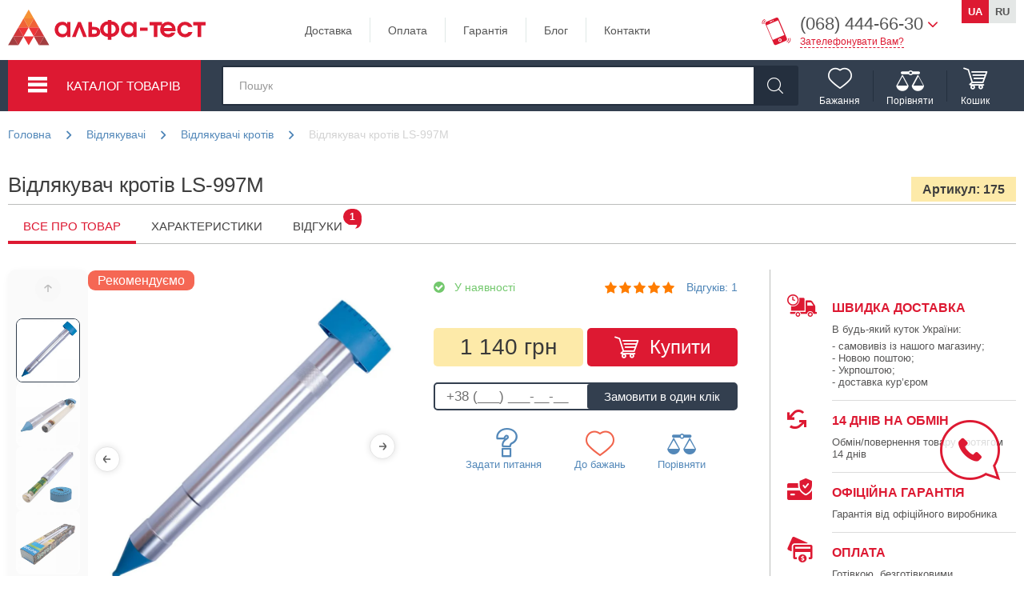

--- FILE ---
content_type: text/html; charset=UTF-8
request_url: https://atest.com.ua/ua/products/otpugivatel-krotov-ls-997m/
body_size: 13061
content:
<!DOCTYPE html>
<html lang="uk" prefix="og: http://ogp.me/ns#">
<head>
	<meta charset="utf-8">
	<title>Відлякувач кротів LS-997M ᐉ купити в Україні</title>
	<meta name="description" content="Ефективний відлякувач кротів LS-997MR • Leaven, Екоснайпер • До 1500 кв. м. ⚡ Вигідна ціна ⏩ Гарантія якості ⭐ Швидка доставка">
	<meta property="og:title" content="Відлякувач кротів LS-997M ᐉ купити в Україні">	
	<meta property="og:description" content="Ефективний відлякувач кротів LS-997MR • Leaven, Екоснайпер • До 1500 кв. м. ⚡ Вигідна ціна ⏩ Гарантія якості ⭐ Швидка доставка">
	<meta property="og:image" content="https://atest.com.ua/uploads/61/61_1.jpg">
	<meta property="og:url" content="https://atest.com.ua/ua/products/otpugivatel-krotov-ls-997m/">
	<meta property="og:type" content="product">
			<meta property="og:product:price:amount" content="1140">
        <meta property="og:product:price:currency" content="UAH">
		<meta name="viewport" content="initial-scale=1.0, width=device-width, user-scalable=yes, minimum-scale=1.0, maximum-scale=2.0">
	<link rel="icon" type="image/png" href="/template/images/icon.png">
		<link rel="alternate" hreflang="ru" href="https://atest.com.ua/products/otpugivatel-krotov-ls-997m/">		<link rel="alternate" hreflang="uk" href="https://atest.com.ua/ua/products/otpugivatel-krotov-ls-997m/">		<link rel="canonical" href="https://atest.com.ua/ua/products/otpugivatel-krotov-ls-997m/">
	<meta name="robots" content="index,follow">
	<link href="/js/css/slick.min.css" rel="stylesheet">
	<link rel="stylesheet" href="/template/css/layout.css">
	<link href="/template/css/base.css" rel="stylesheet">
	<link href="/template/css/adaptive.css" rel="stylesheet">
	<script>function addListener(obj,type,listener){if(obj.addEventListener){obj.addEventListener(type,listener,false)
			return true}else if(obj.attachEvent){obj.attachEvent('on'+type,listener)
			return true}return false}
	</script>
	<script>(function(w,d,s,l,i){w[l]=w[l]||[];w[l].push({'gtm.start':
	new Date().getTime(),event:'gtm.js'});var f=d.getElementsByTagName(s)[0],
	j=d.createElement(s),dl=l!='dataLayer'?'&l='+l:'';j.async=true;j.src=
	'/xyz/?id='+i+dl;f.parentNode.insertBefore(j,f);
	})(window,document,'script','dataLayer','');</script>
	<script>LANG = 'ua';</script>
</head>
<body>
	<noscript><iframe src="https://www.googletagmanager.com/ns.html?id=GTM-5HCSC43" height="0" width="0" style="display:none;visibility:hidden"></iframe></noscript>
	<div class="fm for_footer_bottom">
		<header class="fm header">
			<div class="fm for_top_menu">
				<div class="centre">
					<div class="fm for_logo"><a href="/ua/"><img src="/template/images/logo.svg" height="50" alt="Інтернет-магазин Альфа-Тест" title="Інтернет-магазин Альфа-Тест"></a></div>
					<nav class="fm top_menu" data-nosnippet>
						<ul>
							<li><a href="/ua/pages/dostavka/" rel="nofollow">Доставка</a></li>
							<li><a href="/ua/pages/oplata/" rel="nofollow">Оплата</a></li>
							<li><a href="/ua/pages/garantija/" rel="nofollow">Гарантія</a></li>
							<li><a href="/ua/blog/">Блог</a></li>
							<li><a href="/ua/pages/kontakty/">Контакти</a></li>
						</ul>
					</nav>
					<div class="fmr phone_container" data-nosnippet>
						<div class="address">
							<span class="order-call-phones__item">(068) 444-66-30</span>
							<div class="for_order_call sale_form_box">
								<a class="btn-order-call call_form_open" data-event-name="header-call">Зателефонувати Вам?</a>
							</div>
						</div>
						<div class="phones_dropdown">
							<p>З 09:00 по 18:00 (пн-пт)<br>З 10:00 по 16:00 (сб)</p>
							<a href="tel:0684446630" class="phone phone_1">(068) 444-66-30</a><br>
							<a href="tel:0632455475" class="phone phone_2">(063) 245-54-75</a><br>
							<a href="tel:0992142220" class="phone phone_3">(099) 214-22-20</a>
						</div>
					</div>
					<div class="fmr header_right">
						<div class="header-lang">
							<a href="https://atest.com.ua/ua/products/otpugivatel-krotov-ls-997m/" class="ua active">ua</a>
							<a href="https://atest.com.ua/products/otpugivatel-krotov-ls-997m/" class="ru ">ru</a>
						</div>
						<!--<ul class="for_login hidden">
							<li class="login"><a href="/login/">Вхід</a></li>
							<li class="register"><a href="/login/">Реєстрація</a></li>
						</ul>-->
					</div>
				</div>
			</div>
			<div class="main_part_wrap">
				<div class="fm main_part">
					<div class="centre">
						<div class="catalog_menu_wrap" data-nosnippet>
							<button type="button" class="btn_catalog">Каталог товарів</button>
							<div class="catalog_dropdown">
								<ul>
									<li class="menu_li">
										<figcaption>
											<a href="/ua/catalog/alkotestery/">Алкотестери</a>
										</figcaption>
										<div class="menu_drop">
											<div style="width: 30%; float: left;">
												<a class="strong" href="/ua/catalog/alkotestery/">Всі алкотестери</a>
												<a href="/ua/catalog/alkotestery/50:2/">Персональні</a>
												<a href="/ua/catalog/alkotestery/50:73/">Професійні</a>
												<a href="/ua/catalog/alkotestery/50:140/">Спеціальні</a>
											</div>
											<div style="width: 49%; float: left;">
												<p class="strong" style="font-weight: bold; font-size: 18px; margin-bottom: 7px;">Аксесуари для алкотестерів</p>
												<a href="/ua/catalog/mundshtuki-dlja-alkotesterov/">Мундштуки</a>
												<a href="/ua/catalog/smennye-sensory-dlja-alkotesterov/">Змінні сенсори</a>
											</div>
										</div>
									</li>
									<li class="menu_li">
										<figcaption>
											<a href="/ua/catalog/ultrazvukovye-otpugivateli/">Відлякувачі</a>
										</figcaption>
										<div class="menu_drop">
											<div style="width: 30%; float: left;">
												<a class="strong" href="/ua/catalog/ultrazvukovye-otpugivateli/">Всі відлякувачі</a>
												<a href="/ua/catalog/otpugivateli-gryzunov/">Відлякувачі Гризунів</a>
												<a href="/ua/catalog/otpugivateli-zmei/">Відлякувачі Змій</a>
												<a href="/ua/catalog/otpugivateli-krotov/">Відлякувачі Кротів</a>
												<a href="/ua/catalog/otpugivateli-krys/">Відлякувачі Щурів</a>
												<a href="/ua/catalog/otpugivateli-myshei/">Відлякувачі Мишей</a>
												<a href="/ua/catalog/otpugivateli-nasekomih/">Відлякувачі Комах</a>
												<a href="/ua/catalog/otpugivateli-ptic/">Відлякувачі Птахів</a>
												<a href="/ua/catalog/otpugivateli-sobak/">Відлякувачі Собак</a>
												<a href="/ua/catalog/otpugivateli-tarakanov/">Відлякувачі Тарганів</a>
											</div>
										</div>
									</li>
									<li class="menu_li">
										<figcaption><a href="/ua/catalog/antibugs/">Антижучки</a></figcaption>
										<div class="menu_drop">
											<div style="width: 30%; float: left;">
												<a class="strong" href="/ua/catalog/antibugs/">Всі антижучки</a>
												<a href="/ua/catalog/antibugs/124:390/">Детектори жучків</a>
												<a href="/ua/catalog/antibugs/124:391/">Детектори прихованих камер</a>
												<a href="/ua/catalog/antibugs/124:403/">Детектори GPS-трекерів</a>
												<a href="/ua/catalog/antibugs/124:825/">Глушилки диктофонів</a>
												<a href="/ua/catalog/antibugs/124:806/">Генератори шуму</a>
											</div>
										</div>
									</li>
									<li class="menu_li">
										<figcaption><a href="/ua/catalog/nitratomery/">Нітратоміри</a></figcaption>
									</li>
									<li class="menu_li">
										<figcaption><a href="/ua/catalog/dozimetr/">Дозиметри</a></figcaption>
									</li>
								</ul>
							</div>
						</div>
						<!-- пошук -->
						<button type="button" class="mobile_search" aria-label="Пошук"></button>
						<div id="search_form" class="fm for_search">
							<form action="/ua/search/" method="get">
								<div class="for_search_box">
									<input type="text" name="query" value="" placeholder="Пошук">
								</div>
								<a class="search" aria-label="Знайти"></a>
							</form>
							<div class="search_variants">
								<ul></ul>
							</div>
						</div>
						<div class="header_icons" data-nosnippet>
							<div id="wish_list_icon" class="header_icon">
								<div class="wishes icon">
									<i><span  class="hidden">0</span></i>Бажання	
								</div>
								<div class="mc_empty_box hidden">
									<div class="mc_empty_title">Ваш список бажань порожній</div>
									<div class="mc_empty_text wishes">Створіть список бажань та додавайте до нього товари, що Вам сподобалися або ті, які плануєте придбати.</div>
								</div>
							</div>
							<div class="header_icon_divider"></div>
							<div id="compare_list_icon" class="header_icon">
								<div class="compare icon">
									<i><span class="hidden">0</span></i>Порівняти	
								</div>
								<ul class="header_icon_drop">
																	</ul>
								<div class="mc_empty_box">
									<div class="mc_empty_title">Немає товарів для порівняння</div>
									<div class="mc_empty_text compare">Порівняння характеристик товарів робить підбір необхідної Вам моделі більш ефективним і зручним.</div>
								</div>
							</div>
							<div class="header_icon_divider"></div>
							<div class="header_icon">
								<!-- міні кошик -->
								<div id="mini_cart" class="fm for_mini_cart">
																			<div class="mc_empty"><i></i><div class="mc_empty_box"><div class="mc_empty_title">Ваш кошик порожній</div><div class="mc_empty_text cart">Додавайте товари та здійснюйте покупки швидко та якісно</div></div></div>Кошик																		
								</div>
							</div>
						</div>
					</div>
				</div>
					
			</div>
			<div class="centre"></div>
		</header><div class="fm content">
	<section class="fm main_col">
		<div class="fm clickpath_place">
	<div class="centre">
		<div class="fm clickpath" itemscope itemtype="http://schema.org/BreadcrumbList">
			<div itemprop="itemListElement" itemscope itemtype="http://schema.org/ListItem">
				<a href="/ua/" itemprop="item"><span itemprop="name">Головна</span></a>
				<meta itemprop="position" content="1">
			</div>
																
												
						<div itemprop="itemListElement" itemscope itemtype="http://schema.org/ListItem">
							<b></b>	<a href="/ua/catalog/ultrazvukovye-otpugivateli/" itemprop="item"><span itemprop="name">Відлякувачі</span></a>
							<meta itemprop="position" content="2">
						</div>
															<div itemprop="itemListElement" itemscope itemtype="http://schema.org/ListItem">
				<b></b>	<a href="/ua/catalog/otpugivateli-krotov/" itemprop="item"><span itemprop="name">Відлякувачі кротів</span></a>
				<meta itemprop="position" content="3">
			</div>
						<div itemprop="itemListElement" itemscope itemtype="http://schema.org/ListItem">
				<b></b>	<meta itemprop="item" content="https://atest.com.ua/ua/products/otpugivatel-krotov-ls-997m/" ><span itemprop="name" class="curpath">Відлякувач кротів LS-997M</span></a>
				<meta itemprop="position" content="4">
			</div>
		</div>
	</div>
</div>		<section class="fm details">
	<div class="centre">
		<!-- шапка топу -->
		<header class="fm dt_top_tit">
			<h1>Відлякувач кротів LS-997M</h1>
			<div class="fm dt_cod">Артикул: 175</div>
		</header>
	</div>
</section>		<!-- вкладки детального -->
		<section class="fm det_all">
			<!--   лінки вкладок -->
			<div class="fm det_links_place">
	<div class="centre">
		<div class="fm sw_links">
			<ul id="product_tabs">
				<li><a data-target="" class="active">Все про товар</a></li>
				<li><a data-target="product_options">Характеристики</a></li>
				<!--<li><a data-target="product_photos">Фото та відео</a></li>-->
				<li>
				<a data-target="product_reviews">Відгуки<sup>1</sup></a>
				</li>
				<!--<li><a data-target="product_delivery">Доставка</a></li>-->
			</ul>
		</div>
	</div>
</div>			<div class="centre">
				<div class="fm product_tab ">
					<div class="fm details_box">
						 <div class="product-gallery">
  <div class="gallery-thumbs">
      <button class="thumbs-scroll up"></button>
		<div class="thumbs-list">
															
				<img src="/uploads/61/t_61_1.jpg" class="gallery-item thumb active" data-index="0" alt="Відлякувач кротів LS-997M">
																
				<img src="/uploads/61/t_61_2.jpg" class="gallery-item thumb " data-index="1" alt="Відлякувач кротів LS-997M">
																
				<img src="/uploads/61/t_61_3.jpg" class="gallery-item thumb " data-index="2" alt="Відлякувач кротів LS-997M">
																
				<img src="/uploads/61/t_61_4.jpg" class="gallery-item thumb " data-index="3" alt="Відлякувач кротів LS-997M">
																
				<img src="/uploads/61/t_61_5.jpg" class="gallery-item thumb " data-index="4" alt="Відлякувач кротів LS-997M">
									</div>
      <button class="thumbs-scroll down"></button>
    </div>
    <div class="gallery-main">
      <div class="sticker-box">
      																<span class="prod_ribbon recommended">Рекомендуємо</span>
																					
				        </div>
        				        <button class="main-scroll-btn left" aria-label="Previous"></button>
        <a href="/uploads/61/61_1.jpg" class="gallery-item">
          <img src="/uploads/61/61_1.jpg" class="main-image active" alt="Відлякувач кротів LS-997M">
        </a>
        <button class="main-scroll-btn right" aria-label="Next"></button>
      <div class="gallery-dots"></div>
    </div>
  </div>						<div class="fm dt_top">
	<div class="fm dt_top_reviews">
	<!-- наявність -->
					<div class="fm dt_in_stock">У наявності</div>
				<div class="fm dt_stars">
			<div class="raty" data-number="5" data-score="5.0000"></div>
			<a data-target="product_reviews">Відгуків: 1</a>
		</div>
	</div>
	<!-- короткий опис в топі -->
	<!-- ціна та кнопка купити -->
	<div class="fm det_price">
								<!-- основний варіант купівлі -->
				<div class="fm option_price active">
			<div class="fm price_box">
				<div class="fm price">
										<span class="fm main_price">1 140 грн</span>
				</div>
			</div>
			<div class="fm buy_me">
				<span class="not_in_stock hidden">Немає на складі</span>
				<a id="option_0" class="fm common_but to_cart to_cart_txt product_option" data-product-id="61" data-option-id="0">Купити</a>
			</div>
		</div>
			</div>
			<form action="https://atest.com.ua/cart/order_click/" method="post" class="one_click_form" data-product-id="61">
			<input type="tel" data-mask="+38 (999) 999-99-99" placeholder="+38 (___) ___-__-__">
			<input type="hidden" value="20260202021154">
			<input type="submit" value="Замовити в один клік">
		</form>
		<div class="dt_services">
		<button type="button" class="dt_service credit_form_open hidden" data-product-id="61">
			<i class="dt_service_icon dt_service_icon_credit"></i>Купити в кредит		</button>
		<button type="button" class="dt_service call_form_open">
			<i class="dt_service_icon dt_service_icon_questions"></i>Задати питання		</button>
		<button type="button" class="dt_service to_wish_list " data-product-id="61"><i class="dt_service_icon dt_service_icon_wishes"></i>До бажань</button>
		<button type="button" class="dt_service to_compare_list " data-product-id="61"><i class="dt_service_icon dt_service_icon_compare"></i>Порівняти</button>
	</div>
	<!-- характеристики топу -->
	<div class="fm dt_top_options hidden">
		<div class="fm char_table">
			<div class="ct_row">
				<div class="ct_col"></div>
				<div class="ct_col"></div>
			</div>
		</div>
	</div>
</div>						<ul class="fm dt_info">
	<li class="dt_info_delivery">
		<div class="dt_info_title">Швидка доставка</div>
		В будь-який куток України:		<ul>
			<li>- самовивіз із нашого магазину;</li>
			<li>- Новою поштою;</li>
			<li>- Укрпоштою;</li>
			<li>- доставка кур’єром</li>
		</ul>
	</li>
	<li class="dt_info_exchange">
		<div class="dt_info_title">14 днів на обмін</div>
		Обмін/повернення товару протягом 14 днів	</li>
	<li class="dt_info_guarantee">
		<div class="dt_info_title">офіційна гарантія</div>
		Гарантія від офіційного виробника	</li>
	<li class="dt_info_payment">
		<div class="dt_info_title">Оплата</div>
		Готівкою, безготівковими, Visa/MasterCard	</li>
</ul>					</div>
					<div class="dt_main">
						<div class="dt_main_col">
															<div class="dt_all_about dt_main_box">
	<div class="dt_title dt_title_cyan"><span>все про товар</span></div>
	<article class="dt_accordion_item" style="display:block;">
		<div class="fm article_text"><p style="text-align:justify"><strong>LS-997M</strong> (який можна зустріти під марками Екоснайпер або Leaven) &ndash; міцний універсальний <a href="https://atest.com.ua/ua/catalog/otpugivateli-krotov/">відлякувач кротів</a> збільшеної потужності. Пристрій здатний вигнати землерийних тварин-шкідників із ділянки площею до 1500 квадратних метрів. З успіхом може застосовуватися для боротьби з такими шкідниками, як кроти, сліпці, землерийки, ховрахи, польові миші та щури. Безперечний плюс виробу в тому, що його можна встановлювати на газонах, не побоюючись згодом пошкодити газонокосаркою. Також відлякувач не впливає на корисних мешканців ґрунту &ndash; дощових черв&#39;яків, і абсолютно безпечний для людини та свійських тварин.</p>

<h2 style="text-align:justify">Принцип дії LS-997M</h2>

<p style="text-align:justify">Встановлений у відлякувачі спеціальний мотор генерує вібраційні коливання частотою 300 Гц. Такі вібрації кроти сприймають як землетрус, що провокує у них відчуття тривоги, переляку та паніки, змушуючи їх піти із зони дії. Вони повторюються кожні 20 с. Тривалість імпульсів автоматично змінюється в діапазоні від 15 до 35 с. Вже через 7 днів можна розраховувати на значне зменшення кількості шкідників на ділянці, де встановлено відлякувач. Через 3 &ndash; 4 тижні прилад може повністю вигнати &laquo;землероїк&raquo; і надалі не допускати їх на територію, що охороняється.</p>

<h2 style="text-align:justify">Рекомендації щодо встановлення</h2>

<p style="text-align:justify">LS-997M генерує вібрації, які поширюються на всі боки від приладу на відстань до 20 метрів, тому його потрібно встановлювати по центру ділянки, яку Вам потрібно захистити. На корпусі є спеціальна позначка, яка показує рівень, до якого його потрібно закопати в землю. Щоб досягти найкращого результату, потрібно забезпечити щільне прилягання корпусу відлякувача кротів до ґрунту, виключивши його хитання чи нестійке становище у землі.</p>

<p style="text-align:justify">Ця модель працює від чотирьох круглих батарейок розміру D напругою 1,5 В. Прилад може безперервно працювати протягом 6 місяців без заміни елементів живлення.</p>

<p style="text-align:justify">Корпус пристрою має циліндричну форму, виконаний з металу, не боїться дощів та корозії. Вага приладу &ndash; 400 г без батарейок. Розміри пристрою: висота &ndash; 415 мм, діаметр &ndash; 65 мм.</p>

<p style="text-align:justify">Гарантія на відлякувач кротів Leaven LS-997M складає 12 місяців.</p>
</div>
	</article>
</div>													</div>
						<div class="dt_main_col">
														<div class="dt_main_box">
	<div class="dt_title dt_title_orange"><span>основні характеристики</span></div>
	<div class="fm dt_top_options dt_accordion_item" style="display:block;">
		<div class="fm char_table">
																																			<div class="ct_row">
							<div class="ct_col">Тип впливу:</div>
							<div class="ct_col"><a href='https://atest.com.ua/ua/catalog/otpugivateli-krotov/155:512/'>ультразвукове</a><br><a href='https://atest.com.ua/ua/catalog/otpugivateli-krotov/155:444/'>вібраційне</a> </div>
						</div>
																																								<div class="ct_row">
							<div class="ct_col">Максимальна площа дії:</div>
							<div class="ct_col">1500 м<sup>2</sup></div>
						</div>
																																	<div class="ct_row">
							<div class="ct_col">Радіус дії:</div>
							<div class="ct_col">до 22 м</div>
						</div>
																																	<div class="ct_row">
							<div class="ct_col">Діапазон частот вібрації:</div>
							<div class="ct_col">300 Гц</div>
						</div>
																																	<div class="ct_row">
							<div class="ct_col">Тривалість вібрації:</div>
							<div class="ct_col">від 1,5 до 3,5 с</div>
						</div>
																																	<div class="ct_row">
							<div class="ct_col">Інтервал вібрації:</div>
							<div class="ct_col">20 с</div>
						</div>
									<div class="ct_row ct_row_last">
				<div class="ct_col">
					<a class="read_more" data-target="product_options">Показати всі характеристики</a>
				</div>
			</div>
		</div>
	</div>
</div>							<div class="dt_main_box">
	<div class="dt_title dt_title_green dt_title_reviews">
		<span>відгуки<b>1</b></span>
		<button type="button" class="write_review_btn" data-target="product_reviews">Написати відгук про товар</button>
	</div>
	<div class="dt_accordion_item" style="display:block;">
					<button type="button" class="write_review_btn" data-target="product_reviews">Написати відгук про товар</button>									
			<ul class="fm comments_list dc_all">
				                        	 
            <li class="fm dc_one comment">
				<div class="fm comment_top">
					<span class="comment_author">Василь Володимирович</span>
					<div class="raty fm" data-number="5" data-score="5"></div>					<span class="date_user_rev">03.07.2021</span>
				</div>
				<div class="comment_body dc_content fm">
					<div>
						<div class="dc_txt">
							<div>Вже втомилися вести боротьбу зі шкідниками дідівськими методами. Придбали відлякувач у цьому магазині. Нові купки виритої землі поки що припинили з'являтися.																							</div>
						</div>
					</div>
				</div>
				<div class="comment_bottom">
					<button type="button" class="comment_reply" data-comment-id="85">Відповісти</button>
					<div class="comment_rating dc_bottom fm" data-comment-id="85">
						<span class="dcb_title">Цей відгук корисний?</span>
						<button type="button" class="set_rate comment_rating_btn comment_like" data-type="1"><b class="rate_plus">0</b></button>
						<button type="button" class="set_rate comment_rating_btn comment_dislike" data-type="0"><b class="rate_minus">0</b></button>
					</div>
				</div>
				                                        			</li>
			                                										
			</ul>
			<button type="button" class="more_reviews" data-target="product_reviews">Читати більше відгуків</button>									
			</div>
</div>						</div>
					</div>
				</div>
			</div>
			<div class="fm det_all_box hidden">
				<div class="centre">
					<div class="fm po_box">
	<div class="po_box_col">
		<div class="fm one_good">
			<div class="fm og_photo">
				<a class="product_all_tab">
					<img src="/uploads/61/t_61_1.jpg" alt="Відлякувач кротів LS-997M">
																<span class="ribbon recommended" style="top:0px;">Рекомендуємо</span>
																														</a>
			</div>
			<div class="og_name"><a class="product_all_tab">Відлякувач кротів LS-997M</a></div>
			<div class="fm og_info">
				<div class="og_info_row">
					<div class="og_info_col">
						<div class="og_stars">
							<div class="raty" data-number="5" data-score="5.0000"></div>
						</div>
						<div class="og_reviews">Відгуків: 1</div>
					</div>
											<div class="og_info_col in_stock">У наявності</div>
									</div>
			</div>
							<div class="fm og_bottom">
					<div class="og_price">1 140 грн
				</div>
				<div class="og_button">
					<a class="fm to_cart to_cart_txt" data-product-id="61" data-option-id="0"></a>
				</div>
					</div>
		<div class="og_info_buttons">
			<div class="og_info_buttons_col">
				<button type="button" class="og_info_btn wishes to_wish_list" data-product-id="61"><i></i>До бажань</button>
				<button type="button" class="og_info_btn compare to_compare_list" data-product-id="61"><i></i>Порівняти</button>
			</div>
			<div class="og_info_buttons_col">
				<!--<button type="button" class="dt_service dt_service_sm credit_form_open" data-product-id="61"><i class="dt_service_icon dt_service_icon_credit"></i>Купити в кредит</button>-->
				<button type="button" class="dt_service dt_service_sm call_form_open"><i class="dt_service_icon dt_service_icon_questions"></i>Задати питання</button>
			</div>
		</div>
	</div>
</div>					<div id="product_options" class="po_box_col product_tab hidden">
	<div class="po_box_title"><span>Технічні характеристики:</span> Відлякувач кротів LS-997M</div>
	<div class="fm char_table">
																								<div class="ct_row">
						<div class="ct_col">Тип впливу:</div>
						<div class="ct_col"><a href='https://atest.com.ua/ua/catalog/otpugivateli-krotov/155:512/'>ультразвукове</a><br><a href='https://atest.com.ua/ua/catalog/otpugivateli-krotov/155:444/'>вібраційне</a> </div>
					</div>
																										<div class="ct_row">
						<div class="ct_col">Максимальна площа дії:</div>
						<div class="ct_col">1500 м<sup>2</sup></div>
					</div>
																					<div class="ct_row">
						<div class="ct_col">Радіус дії:</div>
						<div class="ct_col">до 22 м</div>
					</div>
																					<div class="ct_row">
						<div class="ct_col">Діапазон частот вібрації:</div>
						<div class="ct_col">300 Гц</div>
					</div>
																					<div class="ct_row">
						<div class="ct_col">Тривалість вібрації:</div>
						<div class="ct_col">від 1,5 до 3,5 с</div>
					</div>
																					<div class="ct_row">
						<div class="ct_col">Інтервал вібрації:</div>
						<div class="ct_col">20 с</div>
					</div>
																					<div class="ct_row">
						<div class="ct_col">Живлення:</div>
						<div class="ct_col">чотири батарейки типу D </div>
					</div>
																					<div class="ct_row">
						<div class="ct_col">Час роботи на повному заряді:</div>
						<div class="ct_col">до 6 місяців </div>
					</div>
																					<div class="ct_row">
						<div class="ct_col">Розміри:</div>
						<div class="ct_col">415 х 80 х 80 мм</div>
					</div>
																					<div class="ct_row">
						<div class="ct_col">Вага:</div>
						<div class="ct_col">400 г</div>
					</div>
																					<div class="ct_row">
						<div class="ct_col">Робоча температура:</div>
						<div class="ct_col">вище 0 °C</div>
					</div>
																					<div class="ct_row">
						<div class="ct_col">Комплектація:</div>
						<div class="ct_col">відлякувач<br>інструкція </div>
					</div>
																					<div class="ct_row">
						<div class="ct_col">Гарантія:</div>
						<div class="ct_col">12 місяців </div>
					</div>
																					<div class="ct_row">
						<div class="ct_col">Країна виробник:</div>
						<div class="ct_col">Тайвань </div>
					</div>
																										<div class="ct_row">
						<div class="ct_col">Від:</div>
						<div class="ct_col">землерийок<br>кротів </div>
					</div>
										</div>
</div>										<div id="product_reviews" class="po_box_col product_tab hidden">
	<div class="det_reviews_title">
		<div class="det_reviews_title_col">
			<span>Відгуки покупців</span> Відлякувач кротів LS-997M		</div>
		<button type="button" class="write_review_btn write_review_btn_small">Написати відгук про товар</button>
	</div>
	<form class="comment_form hidden" action="/comments/send/" method="post" enctype="multipart/form-data">
		<div class="dcw_title">Додайте Ваш відгук</div>
		<input type="hidden" name="item_id" value="61">
		<input type="hidden" name="type" value="0">
		<input type="hidden" id="comment_stars" name="stars" value="0">
		<div class="cf_row">
			<div class="cf_col">
				<label for="">Ваше ім’я<span class="req">*</span>:</label>
				<input type="text" name="name"><input type="text" name="surname" class="surname">
			</div>
			<div class="cf_col">
				<div class="set_rate">
					Будь ласка, оцініть цей товар:<br>
					<div class="raty_active" data-number="5" data-score="0"></div>
				</div>
			</div>
		</div>
		<div class="cf_row cf_row_alt">
			<div class="cf_col">
				<label for="">Ваш Email:</label>
				<input type="email" name="email">
			</div>
		</div>
		<div class="cf_row cf_row_block comment_form_field">
			<label for="">Ваш коментар<span>*</span>:</label>
			<textarea name="comment"></textarea>
		</div>
		<div class="cf_row cf_row_block">
			<div class="advanced_feedback">Розширений відгук</div>
		</div>
		<div class="cf_row cf_row_block comment_form_field advanced_feedback_field hidden">
			<label for="comment_plus">Переваги:</label>
			<textarea name="comment_plus" id="comment_plus"></textarea>
		</div>
		<div class="cf_row cf_row_block comment_form_field advanced_feedback_field hidden">
			<label for="comment_minus">Недоліки:</label>
			<textarea name="comment_minus" id="comment_minus"></textarea>
		</div>
		<div class="comment_form_btn">
			<a class="common_but send_comment">Додати відгук</a>
			<span>*</span>&nbsp;- Поля обов’язкові для заповнення		</div>
		<div class="g-recaptcha"></div>
	</form>
	<ul class="fm comments_list dc_all ">
				                        	 
            <li class="fm dc_one comment">
				<div class="fm comment_top">
					<span class="comment_author">Василь Володимирович</span>
					<div class="raty fm" data-number="5" data-score="5"></div>					<span class="date_user_rev">03.07.2021</span>
				</div>
				<div class="comment_body dc_content fm">
					<div>
						<div class="dc_txt">
							<div>Вже втомилися вести боротьбу зі шкідниками дідівськими методами. Придбали відлякувач у цьому магазині. Нові купки виритої землі поки що припинили з'являтися.																							</div>
						</div>
					</div>
				</div>
				<div class="comment_bottom">
					<button type="button" class="comment_reply" data-comment-id="85">Відповісти</button>
					<div class="comment_rating dc_bottom fm" data-comment-id="85">
						<span class="dcb_title">Цей відгук корисний?</span>
						<button type="button" class="set_rate comment_rating_btn comment_like" data-type="1"><b class="rate_plus">0</b></button>
						<button type="button" class="set_rate comment_rating_btn comment_dislike" data-type="0"><b class="rate_minus">0</b></button>
					</div>
				</div>
				                                        			</li>
			                                			</ul>
	<script id="reply_form_template" type="text/html">
		<form action="#" class="comment_form comment_form_reply write_comment_form">
			<input type="hidden" name="item_id" value="61">
			<input type="hidden" name="type" value="0">
			<input type="hidden" id="comment_stars" name="stars" value="0">
			<input type="hidden" name="parent_id" value="%parent_id%">
			<div class="comment_form_title">Добавте відповідь</div>
			<div class="comment_form_row">
				<div class="comment_form_field comment_form_col">
					<label for="comment_name">Ваше ім’я<span>*</span>:</label>
					<input id="comment_name" name="name" type="text"><input type="text" name="surname" class="surname">
				</div>
				<div class="comment_form_field comment_form_col">
					<label for="comment_email">Ваш Email<span>*</span>:</label>
					<input id="comment_email" name="email" type="email">
				</div>
			</div>
			<div class="comment_form_field">
				<label for="comment_text">Ваш коментар<span>*</span>:</label>
				<textarea name="comment" id="comment_text"></textarea>
			</div>
			<div class="comment_form_btn">
				<input type="submit" value="Додати коментар">
				<span>*</span>&nbsp;- Поля обов’язкові для заповнення			</div>
			<div class="g-recaptcha"></div>
		</form>
	</script>
</div>									</div>
			</div>
		</div>
	</section>
	<!-- супутні товари -->
	<!-- ви переглядали -->
		<div class="sticky_header hidden">
	<div class="centre">
		<div class="sticky_product">
			<img src="/uploads/61/t_61_1.jpg" alt="Відлякувач кротів LS-997M">
			<a href="/ua/products/otpugivatel-krotov-ls-997m/">Відлякувач кротів LS-997M</a>
		</div>
					<div class="sticky_price">
				<span class="main_price">1 140 грн</span>
				<a id="option_0" class="fm common_but to_cart to_cart_txt product_option" data-product-id="61" data-option-id="0">Купити</a>
			</div>
				<div class="fmr phone_container">
			<div class="address">
				<span class="order-call-phones__item">(068) 444-66-30</span>
				<div class="phones_dropdown"></div>
				<!-- замовлення дзвінка -->
				<div class="for_order_call sale_form_box">
					<a class="btn-order-call call_form_open" data-event-name="header-call">Замовити зворотний дзвінок</a>
				</div>
			</div>
		</div>
		<div class="sticky_cart">
							<div class="mc_empty">
					<i></i>
					<div class="mc_empty_box">
						<div class="mc_empty_title">Ваш кошик порожній</div>
						<div class="mc_empty_text cart">Додавайте товари та здійснюйте покупки швидко та якісно</div>
					</div>
				</div>
					</div>
	</div>
</div>	<script type="text/javascript">
		addListener(window,'load',function(){$('.product-gallery').initPhotoGalleryModal({
		group: 'photos', // or any unique identifier
		price: 1140,
		product_id: 61,
		title: 'Відлякувач кротів LS-997M'
	});});</script>
	<script type="application/ld+json">
	{
	  "@context": "https://schema.org/",
	  "@type": "Product",
		"name": "Відлякувач кротів LS-997M",
		  "image": "https://atest.com.ua/uploads/61/61_1.jpg",
	   	  "description": "Ефективний відлякувач кротів LS-997MR • Leaven, Екоснайпер • До 1500 кв. м. ⚡ Вигідна ціна ⏩ Гарантія якості ⭐ Швидка доставка", "sku": "175", "mpn": "175",
		  			"aggregateRating": {
				"@type": "AggregateRating",
				"ratingValue": "5.0000",
				"bestRating": "5",
				"reviewCount": "1"
			},
		  	  	  "offers": {
			"@type": "Offer",
			"name": "Відлякувач кротів LS-997M",
			"url": "https://atest.com.ua/ua/products/otpugivatel-krotov-ls-997m/",
			"priceCurrency": "UAH",
			"price": "1140",
			"priceValidUntil": "2026-02-03",
			"availability": "https://schema.org/InStock",
			"seller": {
				"@type": "Organization",
				"name": "Альфа-Тест - надійний інтернет-магазин"
			},
			"hasMerchantReturnPolicy": {
				"@type": "https://schema.org/MerchantReturnPolicy",
				"url": "https://atest.com.ua/ua/products/otpugivatel-krotov-ls-997m/",
				"merchantReturnLink": "https://atest.com.ua/ua/pages/garantija/",
				"mainEntityOfPage": "https://atest.com.ua/ua/pages/garantija/",
				"merchantReturnDays": 14,
				"returnPolicyCategory": "MerchantReturnFiniteReturnWindow",
				"returnMethod": "ReturnByMail",
				"returnFees": "https://schema.org/FreeReturn",
				"applicableCountry": {
					"@type": "https://schema.org/Country",
					"name": "UA"
				}
			}
	  },
			"review": [
																										{
								"@type": "Review",
								"author": {
									"@type": "Person",
									"name": "Василь Володимирович"
								},
								"datePublished": "03.07.2021",
								"reviewBody": "Вже втомилися вести боротьбу зі шкідниками дідівськими методами. Придбали відлякувач у цьому магазині. Нові купки виритої землі поки що припинили з'являтися.",
								"reviewRating": {
									"@type": "Rating",
									"ratingValue": "5"
								}
							}
																		]	}
	</script>
	<script>
		function ga4order1click(phone) {
			window.dataLayer=window.dataLayer||[];dataLayer.push({'event':'product-1click-order', 'ecommerce': {'purchase':{'transaction_id':20260202021154,'email':'','phone':phone,'affiliation':'atest.com.ua','value':1140,'tax':0,'shipping':0,'currency':'UAH','items':
			[{"item_id":"175","item_name":"\u0412\u0456\u0434\u043b\u044f\u043a\u0443\u0432\u0430\u0447 \u043a\u0440\u043e\u0442\u0456\u0432 LS-997M","item_category":"\u0412\u0456\u0434\u043b\u044f\u043a\u0443\u0432\u0430\u0447\u0456 \u043a\u0440\u043e\u0442\u0456\u0432","price":1,"quantity":1}]			}}});
		}
	</script>
</section>
</div><footer>
		<div class="fm main_foot">
			<div class="centre">
				<div class="foo_contacts">
					<!-- логотип -->
					<div class="foo_logo"><img src="/template/images/logo.svg" alt="" title="" height="50"><!--<span></span>--></div>
					<div class="foo_contacts_row">
						<div class="foo_contact">
							<div class="foo_contact_title icon_clock">графік роботи call-центру</div>
							<dl>
								<dt>Пн. - Пт.:</dt>
								<dd>09:00-18:00</dd>
							</dl>
							<dl>
								<dt>Сб.:</dt>
								<dd>10:00-16:00</dd>
							</dl>
							<dl>
								<dt>Нд.:</dt>
								<dd>вихідний</dd>
							</dl>
						</div>
					</div>
					<div class="copyright">
						&copy; Всі права захищені <span>Альфа-Тест</span>, 2026</div>
					</div>
					<div class="bottom_menu">
						<div class="foo_col">
							<div class="fm fc_title">Покупцям</div>
							<ul>
								<li><a href="/ua/pages/dostavka/">Доставка</a></li>
								<li><a href="/ua/pages/oplata/">Оплата</a></li>
								<li><a href="/ua/pages/garantija/">Гарантія</a></li>
								<li><a href="/ua/blog/">Блог</a></li>
								<li><a href="/ua/pages/kontakty/">Контакти</a></li>
							</ul>
						</div>
						<div class="foo_col">
							<div class="fm fc_title">Документи</div>
							<ul>
								<li><a href="/ua/pages/dogovir-publichnoyi-oferti/">Договір публічної оферти</a></li>
								<li><a href="/ua/pages/umovy-vykorystannia-saitu/">Умови використання сайту</a></li>
								<li><a href="/ua/pages/polityka-konfidentsiinosti/">Політика конфіденційності</a></li>
							</ul>
						</div>
					<div class="foo_payment foo_payment--mob">
						<div class="fc_title">приймаємо до оплати</div>
						<ul class="foo_payment_list">
							<li><img src="/template/images/mastercard.png" loading="lazy" alt="Mastercard" title="Mastercard"></li>
							<li><img src="/template/images/visa.png" loading="lazy" alt="Visa" title="Visa"></li>
							<li><img src="/template/images/privat24.svg" loading="lazy" alt="Privat24" title="Privat24"></li>
						</ul>
					</div>
				</div>
				<div class="foo_phone">
					<div class="fc_title">як зв’язатися</div>
					<a href="mailto:info@atest.com.ua" class="foo_email">info@atest.com.ua</a>
					<div class="phones">
						<a href="tel:0684446630" class="phone_1">(068) 444-66-30</a>
						<a href="tel:0632455475" class="phone_2">(063) 245-54-75</a>
						<a href="tel:0992142220" class="phone_3">(099) 214-22-20</a>
					</div>
					<a href="/ua/pages/kontakty/" class="link">наші пункти видачі замовлень</a>
				</div>
				<div class="foo_contacts_row foo_contacts_row--mob">
					<div class="foo_contact">
						<div class="foo_contact_title icon_clock">графік роботи call-центру</div>
						<dl>
							<dt>Пн. - Пт.:</dt>
							<dd>09:00-18:00</dd>
						</dl>
						<dl>
							<dt>Сб.:</dt>
							<dd>10:00-16:00</dd>
						</dl>
						<dl>
							<dt>Нд.:</dt>
							<dd>вихідний</dd>
						</dl>
					</div>
				</div>
				<div class="foo_payment">
					<div class="fc_title">приймаємо до оплати</div>
					<ul class="foo_payment_list">
						<li><img src="/template/images/mastercard.png" loading="lazy" alt="MasterCard Secure"></li>
						<li><img src="/template/images/visa.png" loading="lazy" alt="Visa Verified"></li>
						<li><img src="/template/images/privat24.svg" loading="lazy" alt="Приват24"></li>
					</ul>
				</div>
				<div class="copyright copyright--mob">
					&copy; Copyright - <span>Альфа-Тест</span>
				</div>
			</div>
		</div>
	</footer>
</div>
<!--Main mobile nav-->
<div class="mob-mmenu mob-menu-wrap" data-nosnippet>
	<button type="button" class="mob-menu-close mf-close" aria-label="Закрити"></button>
	<div class="mob-menu custom-scroll">
		<div class="header-lang header-lang--mob">
			<a href="https://atest.com.ua/ua/products/otpugivatel-krotov-ls-997m/" class="ua active">ua</a>
			<a href="https://atest.com.ua/products/otpugivatel-krotov-ls-997m/" class="ru ">ru</a>
		</div>
		<nav class="mob-main-menu">
			<ul>
				<li><a href="/ua/"><i class="mf-house-outline"></i>Головна</a></li>
				<li class="has-submenu mob-catalog-menu">
					<a href="#"><i class="mf-squares"></i>Каталог товарів</a>
					<ul class="hidden">
						<li class="has-subsubmenu"><a href="/ua/catalog/alkotestery/" class="mob_catalog_subtitle">Алкотестери</a>
							<ul class="hidden">
								<li><a href="/ua/catalog/alkotestery/">Всі алкотестери</a></li>
								<li><a href="/ua/catalog/alkotestery/50:2/">Персональні</a></li>
								<li><a href="/ua/catalog/alkotestery/50:73/">Професійні</a></li>
								<li><a href="/ua/catalog/alkotestery/50:140/">Спеціальні</a></li>
								<li><a href="/ua/catalog/mundshtuki-dlja-alkotesterov/">Мундштуки</a></li>
								<li><a href="/ua/catalog/smennye-sensory-dlja-alkotesterov/">Змінні сенсори</a></li>
							</ul>
						</li>
						<li class="has-subsubmenu"><a href="/ua/catalog/ultrazvukovye-otpugivateli/" class="mob_catalog_subtitle">Відлякувачі</a>
							<ul class="hidden">
								<li><a href="/ua/catalog/ultrazvukovye-otpugivateli/">Всі відлякувачі</a></li>
								<li><a href="/ua/catalog/otpugivateli-gryzunov/">Гризунів</a></li>
								<li><a href="/ua/catalog/otpugivateli-zmei/">Змій</a></li>
								<li><a href="/ua/catalog/otpugivateli-krotov/">Кротів</a></li>
								<li><a href="/ua/catalog/otpugivateli-krys/">Щурів</a></li>
								<li><a href="/ua/catalog/otpugivateli-myshei/">Мишей</a></li>
								<li><a href="/ua/catalog/otpugivateli-nasekomih/">Комах</a></li>
								<li><a href="/ua/catalog/otpugivateli-ptic/">Птахів</a></li>
								<li><a href="/ua/catalog/otpugivateli-sobak/">Собак</a></li>
								<li><a href="/ua/catalog/otpugivateli-tarakanov/">Тарганів</a></li>
							</ul>
						</li>
						<li class="has-subsubmenu"><a href="/ua/catalog/antibugs/" class="mob_catalog_subtitle">Антижучки</a>
							<ul class="hidden">
								<li><a href="/ua/catalog/antibugs/">Всі антижучки</a></li>
								<li><a href="/ua/catalog/antibugs/124:390/">Детектори жучків</a></li>
								<li><a href="/ua/catalog/antibugs/124:391/">Детектори прихованих камер</a></li>
								<li><a href="/ua/catalog/antibugs/124:403/">Детектори GPS-трекерів</a></li>
								<li><a href="/ua/catalog/antibugs/124:825/">Глушилки диктофонів</a></li>
								<li><a href="/ua/catalog/antibugs/124:806/">Генератори шуму</a></li>
							</ul>
						</li>
						<li><a href="/ua/catalog/nitratomery/">Нітратоміри</a></li>
						<li><a href="/ua/catalog/dozimetr/">Дозиметри</a></li>
					</ul>
				</li>
			</ul>
		</nav>
		<div class="sticky_phones">
			<a href="tel:0684446630" class="phone phone_1">(068) 444-66-30</a>
			<br><a href="tel:0632455475" class="phone phone_2">(063) 245-54-75</a>
			<br><a href="tel:0992142220" class="phone phone_3">(099) 214-22-20</a>
			<a class="btn-order-call call_form_open" data-event-name="header-call">Зателефонувати Вам?</a>
		</div>
	</div>
</div>
<!--Mobile sorting nav-->
<div class="mob-menu-wrap mob-catalog-sort" data-nosnippet>
	<button type="button" class="mob-menu-close mf-close" aria-label="Закрити"></button>
	<div class="mob-menu">
		<div class="mob-menu__title">Сортувати:</div>
		<nav class="mob-main-menu mob-main-menu--sorting">
			<ul>
				<li class="selected"><a data-value="price_asc">Від дешевих до дорогих</a></li>
				<li><a data-value="price_desc">Від дорогих до дешевих</a></li>
				<li><a data-value="popular">Популярні</a></li>
				<li><a data-value="newest">Новинки</a></li>
				<li><a data-value="sales">Акції</a></li>
			</ul>
		</nav>
	</div>
</div>
<button class="btn-help" data-nosnippet>
	<span class="btn-help__text">Кнопка зв’язку</span>
	<span class="btn-help__icon btn-help__icon_left"></span>
	<!--<span class="btn-help__icon btn-help__icon_right"></span>-->
	<span class="btn-help__icon btn-help__icon_middle"></span>
	<span class="btn-help__fake-bg"></span>
</button>
<div class="help-box" data-nosnippet>
	<button class="help-box__close mf-close"></button>
	<div class="help-box__title">Контакт-центр ТА ПІДТРИМКА</div>
	<div class="help-box__icon"><i class="mf-customer-service"></i></div>
	<div class="help-box__subtitle">З’явились запитання чи потрібна допомога консультанта?</div>
	<div class="help-box__phones">
		<a href="tel:0684446630" class="help-box__phone">(068) 444-66-30<i class="help-box__phone-viber"></i></a> <a href="tel:0632455475" class="help-box__phone">(063) 245-54-75</a>	<a href="tel:0992142220" class="help-box__phone">(099) 214-22-20</a>
	</div>
	<div class="help-box__tabs">
		<nav class="help-box__tabs-nav">
			<ul>
				<li class="active"><button class="mf-phone-new"></button></li>
				<li><button class="mf-mail"></button></li>
				<!--<li><button class="mf-call-center-operator"></button></li>-->
			</ul>
		</nav>
		<div class="help-box__tabs-content">
			<div class="help-box__tab help-box__tab_active">
				<div class="help-box__tabs-title">Зателефонуйте мені</div>
					<form class="feedback-form sale_form_box">
						<div class="feedback-form__field">
							<label>Ваше ім’я <span>*</span></label>
							<input type="text" class="sale_name">
							</div>
							<div class="feedback-form__field">
							<label>Ваш телефон <span>*</span></label>
							<input type="tel" class="sale_phone" placeholder="+38 (___) ___-__-__">
						</div>
						<a class="btn-primary sale_send"><span>Чекаю на дзвінок</span></a>
					</form>
				</div>
				<div class="help-box__tab">
					<div class="help-box__tabs-title">Напишіть нам</div>
					<form class="feedback-form sale_form_box">
						<div class="feedback-form__field">
							<label>Ваше ім’я <span>*</span></label>
							<input type="text" class="sale_name">
						</div>
						<div class="feedback-form__field">
							<label>Ваш Email <span>*</span></label>
							<input type="email" class="sale_email">
						</div>
						<div class="feedback-form__field">
							<label>Повідомлення <span>*</span></label>
							<textarea class="sale_question"></textarea>
						</div>
						<a class="btn-primary sale_send"><span>Відправити</span></a>
					</form>
				</div>
				<!--<div class="help-box__tab">
					<div class="help-box__tabs-title">Запитати консультанта</div>
					<div class="consultant-box">
						<div class="consultant-box__image">
							<img src="/images/xconsultant-photo.png.pagespeed.ic.tj8jGLx4H7.png" alt="consultant">
						</div>
						<div class="consultant-box__message">— Я тут, та можу відповісти на всі Ваші запитання прямо зараз!</div>
					</div>
					<button class="btn-primary close-help-box jivo_chat_open">Запитати консультанта</button>
				</div>-->
			</div>
		</div>
	</div>
	<div id="cart" class="cart_window hidden"></div>
	<a class="page_up"></a>
	<!--<link href="/js/css/jquery.mCustomScrollbar.min.css" rel="stylesheet">-->
	<link href="/js/raty/raty.css" rel="stylesheet">
	<link href="/js/css/slider.css" rel="stylesheet">

	<!--[if IE]>
		<script defer src="/js/html5.js"></script><![endif]-->
	<script defer src="/js/jquery.js"></script>
	<script defer src="/js/mobile-events.js"></script>
	<script defer src="/js/mousewheel.js"></script>
	<script defer src="/js/jquery.mask.min.js"></script>
	<script defer src="/js/raty/raty.js"></script>
		<script defer src="/js/slider.js"></script>
		<script defer src="/js/catalog_details.js"></script>
		<script defer src="/js/pagination.js"></script>
		<script defer src="/js/jquery.form.js"></script>
	<script defer src="/js/comments.js"></script>
	<script defer src="/js/scripts.js"></script>
	<script defer src="/js/ua.js"></script>
	<script defer src="/js/mob_menu/menu-aim.js"></script>
	<script defer src="/js/mob_menu/main.js"></script>
	<script defer src="/js/slick.js"></script>
	<script defer src="/js/autocomplete.js"></script>
	<script defer src="/js/lazy.js"></script>
	<script>
		LANG='ua'
		DEF_LANG='ru'
	</script>
		<script type="application/ld+json">
		[
			{
				"@context": "https://schema.org",
				"@type": "Organization",
				"url": "https://atest.com.ua/",
				"name": "Інтернет-магазин Альфа-Тест",
				"address": ["м. Київ, бульвар Тараса Шевченка, 54-56",
							"м. Дніпро, вулиця Яскрава, 1"],
				"legalName": "ТОВ «Альфа-Тест»",
				"logo": "https://atest.com.ua/template/images/logo.svg",
				"sameAs": ["https://www.facebook.com/atest.com.ua", "https://www.youtube.com/@atestcomua"],
				"contactPoint": [ {
					"@type": "ContactPoint",
					"telephone": "+38 (068) 444-66-30",
					"contactType": "customer service"
					}
				
					, {
					"@type": "ContactPoint",
					"telephone": " +38 (063) 245-54-75",
					"contactType": "customer service"
					}
				
					, {
					"@type": "ContactPoint",
					"telephone": " +38 (099) 214-22-20",
					"contactType": "customer service"
					}
				]
			},
			{
				"@context": "http://schema.org",
				"@type": "LocalBusiness",
						"image": "https://atest.com.ua/template/images/logo.svg",
						"address": ["м. Київ, бульвар Тараса Шевченка, 54-56",
							"м. Дніпро, вулиця Яскрава, 1"],
						"description": "Ефективний відлякувач кротів LS-997MR • Leaven, Екоснайпер • До 1500 кв. м. ⚡ Вигідна ціна ⏩ Гарантія якості ⭐ Швидка доставка",
						"name": "Інтернет-магазин Альфа-Тест",
				"telephone": "+38 (068) 444-66-30; +38 (063) 245-54-75; +38 (099) 214-22-20;",
				"priceRange": "10 грн. - 29000 грн."
			},
			{
				"@context": "http://schema.org",
				"@type": "WebSite",
				"name": "Інтернет-магазин Альфа-Тест",
				"url": "https://atest.com.ua/",
				"alternateName": "ТОВ «Альфа-Тест»",
				"potentialAction": {
					"@type": "SearchAction",
					"target": "https://atest.com.ua/search/?query={query}",
					"query-input": "required name=query"
				}
			}
		]
	</script>
</body>
</html>

--- FILE ---
content_type: text/css
request_url: https://atest.com.ua/template/css/layout.css
body_size: 7665
content:
.fm,.fmr,BODY,HTML,UL{padding:0}.for_logo,Header.header_alt .centre{display:-webkit-box;display:-ms-flexbox;-webkit-box-align:center}.fm,.fmr,BODY,HTML,UL{margin:0}.catalog_dropdown ul,.det_all,.det_all_box,.for_logo,.for_top_menu,.search_variants UL,.top_menu,BODY,HTML,Header.header{width:100%}.centre,.fm,.fmr,.top_menu UL LI,UL{position:relative}.dropdown UL LI A:hover,.header-lang a.active,.header-lang a:hover,.header_icon .icon span,.mw_delete button:hover{background-color:#dd1932;color:#fff}.catalog_dropdown,.header_icon_drop,.phones_dropdown{opacity:0;visibility:hidden}.catalog_dropdown figure,.for_mini_cart,.header_icon .icon,.main_col,.og_info_col{-webkit-box-orient:vertical;-webkit-box-direction:normal}.catalog_dropdown figure,.for_mini_cart,.header_icon .icon,.main_col,.og_info_col,.og_info_row .og_info_col{-webkit-box-direction:normal}.btn-order-call,.btn_catalog,.clickpath_place .centre,.dropdown Span,.mw_cart,.og_reviews,.top_menu UL LI A{white-space:nowrap}.btn_catalog,.header-lang a,.sw_links UL LI A{text-transform:uppercase}@font-face{font-family:myprestamodules;src:url("/template/fonts/myprestamodules.eot?");src:url("/template/fonts/myprestamodules.eot?#iefix") format("embedded-opentype"),url("/template/fonts/myprestamodules.ttf") format("truetype"),url("/template/fonts/myprestamodules.woff") format("woff"),url("/template/fonts/myprestamodules.svg?#myprestamodules") format("svg");font-weight:400;font-style:normal;font-display:swap}*{outline:0;-webkit-box-sizing:border-box;box-sizing:border-box}BODY,HTML{font-family:Arial,Helvetica,sans-serif;font-size:17px;line-height:1.59;color:#7c7c7c;height:100%}body{overflow-x:hidden}html.no-scroll{overflow:hidden}button,input[type=reset],input[type=submit]{font-family:Arial,Helvetica,sans-serif;vertical-align:top;cursor:pointer}UL{float:left;list-style:none}.fm{float:left}.fmr{float:right}.hidden{display:none!important}.slick-slide{cursor:-webkit-grab;cursor:grab}.slick-slide:active{cursor:-webkit-grabbing;cursor:grabbing}.slick-arrow{background-color:transparent;border:none;padding:0;z-index:10;font-size:0}.centre{max-width:1336px;padding:0 10px;margin:0 auto;clear:both}Header.header_alt{-webkit-box-shadow:0 1px 20px rgba(0,0,0,.2);box-shadow:0 1px 20px rgba(0,0,0,.2);margin:0 0 40px}Header.header_alt .centre{display:flex;-ms-flex-align:center;align-items:center;-webkit-box-pack:justify;-ms-flex-pack:justify;justify-content:space-between}Header.header_alt .phone_container{line-height:1;margin:0}Header.header_alt .phone_container:before{top:50%;margin-top:-17.5px}.catalog_clickpath .clickpath,.catalog_per_page,.ch_tit_place .article_place,.dropdown UL LI A.selected,.header_icon:first-child:before,.mob-controls,.mob-menu-close{display:none}.header_right{text-align:right;margin:0 0 0 30px}.for_logo{padding:10px 0 15px;display:flex;-ms-flex-align:center;align-items:center;-webkit-box-pack:center;-ms-flex-pack:center;justify-content:center;max-width:308px}.for_top_menu .centre,.top_menu,.top_menu UL{display:-webkit-box;display:-ms-flexbox}.for_logo A,.mw_cart:hover{text-decoration:none}.for_logo Img{vertical-align:top;max-width:100%;height:50px;aspect-ratio:attr(width)/attr(height)}.for_top_menu .centre{display:flex;min-height:75px}.top_menu{margin-left:auto;padding:9px 13px 9px 0;display:flex;-webkit-box-align:center;-ms-flex-align:center;align-items:center;justify-content:center}.top_menu UL{width:auto;display:flex;-ms-flex-wrap:wrap;flex-wrap:wrap;-webkit-box-pack:center;-ms-flex-pack:center;justify-content:center}.header-lang,.header-lang a,.main_part .centre{display:-webkit-box;display:-ms-flexbox}.header-lang a,.phones_dropdown .phone{-webkit-box-align:center;text-decoration:none}.top_menu UL LI{border-left:1px solid #e0e8e6;float:left}.top_menu UL LI:first-child{border-left:none}.top_menu UL LI A{float:left;text-decoration:none;font-size:14px;line-height:1.2;padding:7.5px 22px;color:#555;-webkit-transition:color .3s;transition:color .3s}.phones_dropdown .phone:hover,.top_menu UL LI A.active,.top_menu UL LI A:hover{color:#dd1932}.for_order_call{width:auto;line-height:1;padding:1px 0 0}.phones_dropdown{position:absolute;right:-13px;top:-11px;width:255px;text-align:right;font-size:12px;line-height:1.17;color:#555;background-color:#fff;border:1px solid #d7d7d7;border-radius:5px;padding:72px 30px 30px;-webkit-box-shadow:0 0 7px rgba(0,0,0,.1);box-shadow:0 0 7px rgba(0,0,0,.1);-webkit-transition:.3s;transition:.3s;z-index:9}.header_icon_drop,.mc_empty_box{-webkit-box-shadow:2px 2px 10px rgba(0,0,0,.3)}.phones_dropdown p{margin:0 0 19px}.phones_dropdown .phone{font-size:18px;line-height:1;color:#555;display:-webkit-inline-box;display:-ms-inline-flexbox;display:inline-flex;-ms-flex-align:center;align-items:center;vertical-align:top;margin:17px 0 0;-webkit-transition:color .3s;transition:color .3s}.mw_one:first-child,.phones_dropdown .phone:first-of-type{margin-top:0}.phones_dropdown .phone:before{font-family:myprestamodules;margin:0 14px 0 0}.phones_dropdown .phone.phone_1:before{content:"\e902";color:#1298ff}.phones_dropdown .phone.phone_3:before{content:"\e903";position:relative;left:-3px;color:#e60000}.phones_dropdown .phone.phone_2:before{content:"\e901";color:#fcbe42}.phone_container{padding:0 18px 0 51px;margin:18px 0 0;cursor:pointer}.phone_container .order-call-phones__item:after,.phone_container .order-call-phones__item:before{content:"";font-family:myprestamodules;position:absolute;z-index:10}.phone_container .order-call-phones__item:before{content:"\e920";font-size:40px;color:#dd1932;left:-50px;top:2px}.header_alt .phone_container .order-call-phones__item:before{top:-6px;-webkit-transform:rotate(23deg);transform:rotate(23deg);-webkit-transform-origin:50% 50%;transform-origin:50% 50%}.phone_container .order-call-phones__item:after{content:"\e90d";font-size:12px;color:#dd1932;right:-18px;top:8px}.for_mini_cart:hover .mc_window,.header_icon:hover .header_icon_drop,.header_icon:hover .mc_empty_box,.mc_empty:hover .mc_empty_box{visibility:visible;top:calc(100% + 7px);opacity:1}.phone_container .address{position:relative;z-index:10}.phone_container.active .order-call-phones__item:after{-webkit-transform:scale(-1);transform:scale(-1)}.phone_container.active .phones_dropdown{opacity:1;visibility:visible}.order-call-phones__item{position:relative;font:500 22px/1 Arial,Helvetica,sans-serif,sans-serif;white-space:nowrap;color:#555;-webkit-transition:color .3s;transition:color .3s}.catalog_dropdown figure:hover figcaption a,.categories_list a:hover,.for_search .search_variants UL LI A:hover,.mw_code span,.mw_one:hover .mw_name A,.og_name:hover A,.order-call-phones__item:hover,.products_slider .slick-arrow:hover,.simple_box_nav a.active,.simple_box_nav a:hover,.slider_left A:hover,.slider_right A:hover,.sw_links UL LI A.active,.sw_links UL LI A:hover{color:#dd1932}.btn-order-call{border-bottom:1px dashed #dd1932;text-decoration:none;vertical-align:top;font-size:12px;color:#dd1932;-webkit-transition:.3s;transition:.3s}.btn-order-call:hover{border-bottom-color:#333f4f;color:#333f4f}.header-lang{display:flex;-ms-flex-item-align:start;align-self:flex-start;-webkit-box-pack:end;-ms-flex-pack:end;justify-content:flex-end;margin:0 0 4px}.header-lang a{font-weight:700;font-size:13px;line-height:1;background-color:#e4e7e6;color:#555;display:flex;-ms-flex-align:center;align-items:center;-webkit-box-pack:center;-ms-flex-pack:center;justify-content:center;padding:8px;-webkit-transition:background-color .3s,color .3s;transition:background-color .3s,color .3s}.main_part{background-color:#333f4f;width:100%}.main_part .centre{display:flex;-webkit-box-align:center;-ms-flex-align:center;align-items:center}.header_icon .icon,.header_icon_drop li,.header_icons{display:-webkit-box;display:-ms-flexbox}.header_icons{padding:0 19px 0 0;font-size:12px;line-height:1;display:flex;color:#fff}.header_icon{position:relative;cursor:pointer}.header_icon:first-child{padding-left:0;margin-left:0}.header_icon:first-child .mc_empty_box:before{right:31px}.header_icon:nth-child(3) .mc_empty_box:before{right:41px}.header_icon_divider{background-color:#242f3e;width:1px;height:39px;margin:auto 16px}.header_icon .icon{position:relative;height:100%;display:flex;-ms-flex-direction:column;flex-direction:column;-webkit-box-pack:justify;-ms-flex-pack:justify;justify-content:space-between}.header_icon .icon.compare{padding-bottom:0}.header_icon .icon i{position:relative;display:block;text-align:center;margin:0 auto;font-style:normal;width:100%}.header_icon .icon i:after{font-family:myprestamodules;font-size:30px;position:absolute;right:0;left:0}.header_icon .icon span{width:20px;height:20px;border-radius:50%;border:2px solid #fff;text-align:center;line-height:16px;position:absolute;right:-15px;top:-2px;z-index:1}.header_icon .icon.compare i{width:38px}.header_icon .icon.compare i:after{content:"\e908";font-size:35px}.header_icon .icon.compare+.mc_empty_box{right:-6px}.header_icon .icon.wishes i{width:30px}.header_icon .icon.wishes i:after{content:"\e954"}.header_icon .icon.wishes+.mc_empty_box{right:-10px}.header_icon_drop{background-color:#fff;border-radius:4px;width:282px;position:absolute;right:-6px;z-index:10;top:calc(100% + 20px);box-shadow:2px 2px 10px rgba(0,0,0,.3);-webkit-transition:.3s;transition:.3s}.header_icon_drop:before{content:"";width:0;height:0;border-style:solid;border-width:0 5px 5px;border-color:transparent transparent #fff;position:absolute;right:30px;top:-5px}.header_icon_drop li{padding:10px 12px 10px 16px;display:flex;-webkit-box-align:center;-ms-flex-align:center;align-items:center;-webkit-box-pack:justify;-ms-flex-pack:justify;justify-content:space-between}.btn_catalog,.header_icon_drop i{display:-webkit-box;display:-ms-flexbox}.dropdown_alt UL LI+LI A,.header_icon_drop li+li{border-top:1px solid #d7d7d7}.header_icon_drop a{text-decoration:none;font-size:14px;line-height:1;color:#555;-webkit-transition:color .3s;transition:color .3s}.header_icon_drop a:hover{color:#3871a3}.header_icon_drop i{width:22px;height:22px;position:relative;border:1px solid #b3b2b2;border-radius:3px;color:#333;display:flex;-webkit-box-align:center;-ms-flex-align:center;align-items:center;-webkit-box-pack:center;-ms-flex-pack:center;justify-content:center;font-style:normal;cursor:pointer;-webkit-transition:.3s;transition:.3s}.header_icon_drop i:before{content:"\e900";font-family:myprestamodules;font-size:14px;display:block;-webkit-transition:opacity .3s;transition:opacity .3s}.header_icon_drop i:hover,.layout_btn.active,.layout_btn:hover{background-color:#dd1932;border-color:#dd1932;color:#fff}.catalog_menu_wrap{margin:0 26px 0 0;-webkit-box-flex:1;-ms-flex:1 1 auto;flex:1 1 auto}.btn_catalog{width:100%;max-width:308px;font-size:16px;line-height:1.2;background-color:#dd1932;border:none;padding:0 25px;display:flex;-webkit-box-align:center;-ms-flex-align:center;align-items:center;height:64px;text-align:left;color:#fff;-webkit-transition:background-color .3s;transition:background-color .3s}.btn_catalog:before{content:"\e91c";font-family:myprestamodules;font-size:24px;margin:0 24px 0 0}.btn_catalog:hover,.dropdown_short:hover .drop_arrow,.mw_order:hover,.mw_order_alt:hover{background-color:#c1001e}.btn_catalog.active{position:relative;z-index:1000}.catalog_dropdown{position:absolute;top:100%;right:10px;left:10px;z-index:-1;display:-webkit-box;display:-ms-flexbox;background-color:#fff;-webkit-box-shadow:0 5px 20px rgba(0,0,0,.15);box-shadow:0 5px 20px rgba(0,0,0,.15);-webkit-transition:.3s;transition:.3s}.menu_drop{display:none;position:absolute;width:0;top:0;left:308px;min-height:100%;color:#000;border-left:1px solid #edeff2;padding:15px}.menu_drop a{text-decoration:none;color:#000;display:block;font-size:14px;line-height:1.55}.menu_drop a.strong{font-weight:700;font-size:18px;margin-bottom:7px}.menu_li a{width:100%!important}.menu_li.active .menu_drop,.menu_li:hover .menu_drop{display:block;background-color:#fff}.menu_li:hover figcaption{background-color:#edeff2}.menu_li:hover .catalog_dropdown{width:308px;min-width:150px}.catalog_dropdown.active{opacity:1;visibility:visible;z-index:1000}.catalog_dropdown figure{max-width:128px;-webkit-box-flex:1;-ms-flex:1 1 128px;flex:1 1 128px;margin:0 24px 13px;display:-webkit-box;display:-ms-flexbox;display:flex;-ms-flex-direction:column;flex-direction:column;text-align:center}.catalog_dropdown figure>a,.for_search form,.for_search_box{display:-webkit-box;display:-ms-flexbox}.catalog_dropdown figure>a{width:114px;height:114px;margin:0 auto;border:1px solid #d7d7d7;border-radius:1px;display:flex;-webkit-box-align:center;-ms-flex-align:center;align-items:center;-webkit-box-pack:center;-ms-flex-pack:center;justify-content:center;-webkit-transition:border-color .3s;transition:border-color .3s}.catalog_dropdown figure:hover>a,.dropdown_alt UL LI A:hover,.mw_one:hover .mw_photo{border-color:#dd1932}.catalog_dropdown figcaption{font-size:13px;line-height:1.2;width:100%}.catalog_dropdown figcaption a{display:inline-block;font-size:16px;padding:15px;text-decoration:none;color:#555;-webkit-transition:color .3s;transition:color .3s}.catalog_dropdown img{max-width:100%;-o-object-fit:contain;object-fit:contain}.for_search{background-color:#242f3e;border-radius:3px;max-width:721px;-webkit-box-flex:1;-ms-flex:1 1 721px;flex:1 1 721px;height:50px;padding:2px;margin:0 26px 0 0;-webkit-transition:background-color .3s;transition:background-color .3s}.for_search:focus-within{background-color:#dd1932}.for_search form{display:flex;-webkit-box-align:start;-ms-flex-align:start;align-items:flex-start}.for_search_box{background-color:#fff;border-radius:1px 0 0 1px;display:flex;width:100%}.for_search Input{width:100%;height:46px;font-size:14px;border-radius:0;border:none;padding:0 0 0 20px;color:#cfd6d4;-webkit-transition:color .3s;transition:color .3s}.clickpath A:hover,.current a,.for_search Input:focus{color:#555}.for_search A.search,.mobile_search{background-color:transparent;border:none;padding:0;width:58px;height:46px;display:-webkit-box;display:-ms-flexbox;display:flex;-webkit-box-align:center;-ms-flex-align:center;align-items:center;-webkit-box-pack:center;-ms-flex-pack:center;justify-content:center;text-decoration:none;color:#fff}.mobile_search{max-width:58px;-webkit-box-flex:1;-ms-flex:1 0 58px;flex:1 0 58px;height:50px;background-color:#5ead5a;border-radius:3px;margin:0 20px 0 auto;-webkit-transition:background-color .3s;transition:background-color .3s;display:none}.mobile_search:hover,.prod_ribbon.hit,.ribbon.hit{background-color:#ff7d00}.for_search A.search::before,.mobile_search::before{content:"\e91e";font-family:myprestamodules;font-size:20px;width:21px;height:21px;line-height:21px}.search_variants{position:absolute;left:0;top:50px;width:100%;z-index:9;background:#fafafa;border:1px solid #e5e5e5;border-radius:2px;display:none}.search_variants UL LI{position:relative;float:left;width:100%}.for_search .search_variants UL LI A{position:relative;width:100%;background:0 0;border-radius:0;height:auto;border:none;right:auto;left:0;top:0;margin-top:0;color:#737373;display:-webkit-box;display:-ms-flexbox;display:flex;-webkit-box-align:center;-ms-flex-align:center;align-items:center;text-decoration:none;line-height:1.2;-webkit-transition:.3s;transition:.3s}.search_variants UL LI A.all_results{background-color:#dd1932;color:#fff;text-align:right;padding:10px}.search_variants UL LI A.all_results:hover{background-color:#c1001e;color:#fff}.search_variants UL LI A Img{position:relative;float:left;width:74px;max-height:50px;-o-object-fit:contain;object-fit:contain;margin:0 12px 0 0}.order-call{position:absolute;right:10px;top:6px;background-color:#fff;text-align:center;-webkit-box-shadow:0 0 10px rgba(0,0,0,.2);box-shadow:0 0 10px rgba(0,0,0,.2);width:300px;height:417px;padding:18px 31px 20px;z-index:200;display:none}.mc_empty_box,.mc_window{top:calc(100% + 20px);right:-19px;-webkit-transition:.3s;visibility:hidden;opacity:0}.for_mini_cart{position:relative;text-align:center;display:-webkit-box;display:-ms-flexbox;display:flex;-ms-flex-direction:column;flex-direction:column;-webkit-box-pack:center;-ms-flex-pack:center;justify-content:center}.mc_empty_text,.mw_one{display:-webkit-box;display:-ms-flexbox;-webkit-box-align:center}.for_mini_cart:hover .mc_window{z-index:1001}.mc_empty i,A.mc_with_items i{position:relative;width:38px;height:30px;display:block;margin:0 auto 7px;font-style:normal;color:#fff}.mc_empty i:after,A.mc_with_items i:after{content:"\e909";font-family:myprestamodules;font-size:30px;position:absolute;right:0;left:0}.mc_empty span,A.mc_with_items span{width:20px;height:20px;color:#fff;border-radius:50%;background-color:#dd1932;border:2px solid #fff;position:absolute;top:-2px;right:-9px;z-index:1;line-height:16px;text-align:center;pointer-events:none}.mc_empty_box{color:#555;font-size:14px;line-height:1.2;width:100vw;margin-left:auto;max-width:385px;position:absolute;z-index:20;box-shadow:2px 2px 10px rgba(0,0,0,.3);border-radius:5px;transition:.3s}.mc_empty_box:before{content:"";width:0;height:0;border-style:solid;border-width:0 5px 5px;border-color:transparent transparent #e4e7e6;position:absolute;right:34px;top:-5px}.mc_empty_title{text-align:center;background-color:#e4e7e6;border-radius:5px 5px 0 0;padding:13px;font-size:16px;line-height:1.2}.mc_empty_text{border-radius:0 0 5px 5px;background-color:#fff;text-align:left;padding:29px 50px 36px 46px;display:flex;-ms-flex-align:center;align-items:center}.mc_empty_text:before{font-family:myprestamodules;font-size:44px;display:block}.mc_empty_text.cart:before{content:"\e909";margin:0 29px 0 0;color:#4e85b7}.mc_empty_text.compare:before{content:"\e908";margin:0 27px 0 0;color:#4e85b7}.mc_empty_text.wishes:before{content:"\e954";margin:0 27px 0 0;color:#f56754}A.mc_with_items{text-decoration:none;display:block;float:none}A.mc_with_items B{width:inherit;height:inherit;position:absolute;top:0;left:0;background:rgba(255,255,255,.2);opacity:0;-webkit-transition:.2s linear;transition:.2s linear}A.mc_with_items:hover B{opacity:1;-webkit-transition:.2s linear;transition:.2s linear}.mc_window{width:348px;background:#fff;border:1px solid #dd1932;border-radius:5px;padding:22px 9px 14px;z-index:-1;color:#a1a1a1;position:absolute;-webkit-box-shadow:2px 2px 10px rgba(0,0,0,.3);box-shadow:2px 2px 10px rgba(0,0,0,.3);transition:.3s}.mc_window:after,.mc_window:before{content:"";position:absolute;width:0;height:0;border-style:solid}.mc_window:before{border-width:0 5px 5px;border-color:transparent transparent #fff;right:30px;top:-5px;z-index:1}.mc_window:after{border-width:0 6px 6px;border-color:transparent transparent #dd1932;right:29px;top:-6px}.mw_cart:after,.slider_bg,.slider_fon{top:0;position:absolute}.mc_window .sf_title{font:700 20px/30px Arial,Helvetica,sans-serif;color:#333;margin:0;padding:0}.mw_all{width:100%;padding:0 12px;margin:0 0 20px;max-height:361px;overflow:auto}.mw_one{display:flex;-ms-flex-align:center;align-items:center;text-align:left;margin:20px 0 0;width:100%}.mw_delete button,.mw_desc{display:-webkit-box;display:-ms-flexbox}.mw_delete{margin:0 19px 0 0}.mw_delete button{background-color:transparent;border:1px solid #dd1932;border-radius:2px;width:20px;height:20px;display:flex;-webkit-box-align:center;-ms-flex-align:center;align-items:center;-webkit-box-pack:center;-ms-flex-pack:center;justify-content:center;padding:0;position:relative;-webkit-transition:.3s;transition:.3s}.mw_delete button:before{content:"\e900";font-family:myprestamodules}.mw_photo{-webkit-box-flex:1;-ms-flex:1 0 85px;flex:1 0 85px;max-width:85px;height:82px;background:#fff;border:1px solid #949393;margin:0 24px 0 0;-webkit-transition:border-color .3s;transition:border-color .3s}.mw_order,.mw_order_alt,.slider_pag A.active{background-color:#dd1932}.mw_name A,.slider_left A,.slider_right A{-webkit-transition:color .3s;text-decoration:none}.mw_photo Img{width:100%;height:100%;-o-object-fit:contain;object-fit:contain}.mw_name{width:100%;font-size:14px;line-height:1.2;margin:0 0 11px}.mw_name A{color:#555;transition:color .3s}.mw_desc{display:flex;-ms-flex-wrap:wrap;flex-wrap:wrap;-webkit-box-pack:justify;-ms-flex-pack:justify;justify-content:space-between}.mw_amount,.mw_price{font-size:16px;line-height:1;color:#333f4f}.for_mini_cart .mw_total{width:100%;text-align:right;border-bottom:1px solid #e6e4e5;border-top:1px solid #e6e4e5;padding:13.5px 20px 13.5px 0;margin:0 0 20px;font-family:Arial,Helvetica,sans-serif;font-size:16px;font-weight:700;line-height:1.2;color:#555}.clickpath B:after,.layout_btn:before,.mw_cart:after{font-family:myprestamodules}.for_mini_cart .mw_total b{padding-left:36px}.for_mini_cart .common_but{width:265px}.mw_total{width:45%;text-align:left;margin:9px 0 0;color:#737373}.mw_total B{font-weight:700;color:#dd1932}.mw_cart{position:relative;padding:0 41px 0 0;height:28px;display:-webkit-inline-box;display:-ms-inline-flexbox;display:inline-flex;-webkit-box-align:center;-ms-flex-align:center;align-items:center;font-size:14px;line-height:1;color:#4e85b7}.mw_cart:after{content:"\e909";font-size:28px;right:0}.mw_order{display:inline-block;vertical-align:top;padding:8px 23px;margin:0 0 12px;font-size:16px;line-height:1.2;text-decoration:none;border-radius:3px;color:#fff;-webkit-transition:background-color .3s;transition:background-color .3s}.mw_order_alt{margin:0 0 0 10px;-webkit-box-flex:1;-ms-flex:1;flex:1;text-align:center;padding-top:9px;padding-bottom:9px;font-size:18px}.mw_code{padding:5px 0 0;margin:0 0 12px;font-size:12px;line-height:1;color:#777}.content{width:100%;padding:0 0 68px;-webkit-box-flex:1;-ms-flex:1;flex:1}.main_col,.slider_fon .centre{padding:0}.home .content{padding-top:0}.main_col{width:100%;display:-webkit-box;display:-ms-flexbox;display:flex;-ms-flex-direction:column;flex-direction:column}.article_place{width:100%;margin:0 0 50px;padding:0;-webkit-box-ordinal-group:2;-ms-flex-order:1;order:1}.for_banner{margin:0 0 57px;width:100%}.main_banner{width:100%;height:378px;overflow:hidden}.slider_fon{left:0;width:100%;height:100%;z-index:1}.slider_fon.active{z-index:2}.slider_bg{bottom:0;right:0;left:0}.slider_left,.slider_right{position:absolute;top:50%;margin:-45px 0 0;z-index:3}.slider_left{left:52px}.slider_right{right:52px}.slider_left A,.slider_right A{position:absolute;top:0;left:0;color:#fff;transition:color .3s}.slider_right A{right:0;left:auto}.slider_left A:before,.slider_right A:before{font-family:myprestamodules;font-size:90px;line-height:1;-webkit-transition:color .3s;transition:color .3s}.products_slider .slick-prev:before,.slider_left A:before{content:"\e912"}.products_slider .slick-next:before,.slider_right A:before{content:"\e913"}.slider_pag{width:100%;float:none;text-align:center}.slider_pag A{width:20px;height:20px;background-color:#333f4f;border-radius:50%;position:relative;display:inline-block;margin:0 4px;-webkit-transition:.3s;transition:.3s}.slider_pag A.active{border-radius:10px;width:64px}.clickpath_place{width:100%;margin:0 0 40px;color:#555;font-size:14px;line-height:1.2}.clickpath_place .clickpath{width:100%;padding:21px 0 0;display:flex;overflow-y:hidden;overflow:auto;scroll-behavior:smooth;scrollbar-width:none}.clickpath_place .clickpath Div{position:relative;float:left;display:-webkit-box;display:-ms-flexbox;display:flex;-webkit-box-align:center;-ms-flex-align:center;align-items:center}.clickpath A{position:relative;float:left;color:#5388b9;text-decoration:none;-webkit-transition:color .3s;transition:color .3s}.clickpath B{position:relative;float:left;margin:0 17px}.clickpath B:after{content:"\e90c";font-size:10px;color:#4e85b7}.clickpath Span,.sw_links UL LI{position:relative;float:left}.curpath{color:#d3d3d3}.long_span{display:inline-block;width:100%}.you_saw{width:100%;margin:0 0 70px}.op_title{background-color:#f1f1f1;border-bottom-width:2px;border-bottom-style:solid;color:#fff;font-size:18px;line-height:1.2;width:100%;max-height:37px}.op_title em{text-transform:lowercase;font-style:normal}.op_title span{padding:0 22px;height:43px;display:-webkit-inline-box;display:-ms-inline-flexbox;display:inline-flex;-ms-flex-wrap:wrap;flex-wrap:wrap;-webkit-box-align:center;-ms-flex-align:center;align-items:center;vertical-align:top;position:relative;top:-8px}.op_title span:after{content:"";position:absolute;right:-8px;top:0;width:0;height:0;border-style:solid;border-width:8px 0 0 8px;border-top-color:transparent;border-right-color:transparent;border-bottom-color:transparent}.op_title_green{border-bottom-color:#73c86d}.op_title_red,.you_saw.products_slider_component .op_title_green{border-bottom-color:#333f4f}.op_title_green span,.prod_ribbon.new,.ribbon.new{background-color:#73c86d}.op_title_red span,.you_saw.products_slider_component .op_title_green span{background-color:#333f4f}.op_title_green span:after{border-left-color:#5ead5a}.you_saw.products_slider_component .op_title_green span:after{border-left-color:#333f4f}.op_title_red span:after{border-left-color:#25303e}.op_title_orange{border-bottom-color:#dd1932}.op_title_orange span,.simple_box_nav a.active:after,.simple_box_nav a:hover:after{background-color:#dd1932}.op_title_orange span:after{border-left-color:#c1001e}.simple_box{border:1px solid #d7d7d7;border-top:none;padding:15px 20px 16px;width:100%}.simple_box_nav{width:100%;display:-webkit-box;display:-ms-flexbox;display:flex;border-bottom:1px solid #d7d7d7;padding:0 0 8px;margin:-4px 0 14px;float:none;overflow:hidden}.simple_box_nav li{font-size:16px;line-height:1.2}.simple_box_nav a{position:relative;padding:0 14px;text-decoration:none;color:#3871a3;-webkit-transition:color .3s;transition:color .3s}.simple_box_nav a:after{content:"";position:absolute;bottom:-10px;right:0;left:0;height:3px;-webkit-transition:.3s;transition:.3s}.raty{margin:0 0 7px;font-size:0;line-height:0}.raty Img,.raty_active Img,.slick-slide .raty Img{vertical-align:top;margin:0 3px 0 0;display:inline;width:15px;height:15px}.all_catalog,.og_photo A{display:-webkit-box;display:-ms-flexbox}.one_good:not(.slick-slide):nth-child(3n+3),.raty Img:last-of-type,.raty_active Img:last-of-type{margin-right:0}.products_slider .slick-arrow{position:absolute;top:50%;margin:-61px 0 0;background-color:#fff;width:18px;height:122px;-webkit-box-shadow:none;box-shadow:none;font-size:0;color:#8e8e8d;-webkit-transition:color .3s;transition:color .3s}.ribbon,.ribbon:after{top:0;position:absolute}.products_slider .slick-arrow:before{font:90px/1 myprestamodules;position:relative;left:-36px}.products_slider .slick-prev{left:-38px}.products_slider .slick-next{right:-38px}.og_photo{position:relative;margin:0 0 10px;width:100%}.og_photo Img{max-width:100%;max-height:100%}.og_photo A{display:flex;-webkit-box-align:center;-ms-flex-align:center;align-items:center;-webkit-box-pack:center;-ms-flex-pack:center;justify-content:center;height:230px}.og_photo.blog A{height:250px}.ribbon{background-color:#f56754;font-size:14px;color:#fff;right:0;z-index:1;height:22px;padding:0 12px;border-radius:9px}.ribbon:after{content:"";background-image:url("../images/spritesheet.png");background-position:-136px -162px;background-repeat:no-repeat;right:0;z-index:-1;width:20px;height:27px}.main_photo .ribbon{border-radius:13px;font-size:16px;font-weight:400;height:27px;line-height:27px;padding:0 16px;top:-37px;right:auto;left:0}.main_photo .ribbon:after{width:25px;height:33px;right:auto;left:0}.main_photo .ribbon.discount:after{background-position:-175px -252px}.main_photo .ribbon.promo:after,.main_photo .ribbon.recommended:after{background-position:-225px -252px}.main_photo .ribbon.new:after{background-position:-200px -252px}.main_photo .ribbon.hit:after{background-position:-250px -252px}.main_photo .ribbon:before{width:428px;left:-17px}.main_photo .og_label{left:-19px}.ribbon.new:after{background-position:-136px -216px}.ribbon.hit:after{background-position:-136px -135px}.prod_ribbon.discount,.ribbon.discount{background-color:#4e85b7}.ribbon.discount:after{background-position:-136px -189px}.catalog_place{width:100%;margin:0 0 60px}.all_catalog{width:100%;display:flex;padding:0}.filter_box{margin:0 20px 0 0;max-width:308px;-webkit-box-flex:1;-ms-flex:1 0 308px;flex:1 0 308px}.fs_title{width:100%;font-size:18px;line-height:1.2;color:#5388b9;float:none;cursor:pointer}.fil_group UL LI{position:relative;float:left;width:100%;margin:0}.fil_group UL LI>a,.fil_group UL LI>span{color:#4e85b7;font-size:15px;text-decoration:none;position:relative;float:left;cursor:pointer;display:-webkit-box;display:-ms-flexbox;display:flex;-ms-flex-wrap:wrap;flex-wrap:wrap;-webkit-box-align:center;-ms-flex-align:center;align-items:center;padding:0 0 0 38px;-webkit-transition:color .3s;transition:color .3s}.categories_list a,.og_name A{-webkit-transition:color .3s;text-decoration:none}.noUi-target{position:relative;float:left;margin:0 0 12px;width:100%}.categories_list,.categories_list ul,.dt_info{float:none}.categories_list{border-bottom:1px solid #ccc;padding:0 0 24px 19px}.dropdown,.dropdown UL{border:1px solid #d7d7d7}.categories_list ul{padding:10px 0 0 11px}.categories_list li{position:relative;font-size:14px;line-height:1.2;color:#555}.categories_list a{color:#5388b9;transition:color .3s}.categories_list a:after,.categories_list a:before{content:"";position:absolute;left:-19px;top:3px;background:url("../images/spritesheet.png") -110px -112px no-repeat;display:block;width:6px;height:10px;-webkit-transition:opacity .3s;transition:opacity .3s}.categories_list a:after{background-position-x:-116px;opacity:0}.categories_list a:hover:before{opacity:0}.categories_list a:hover:after,.sw_links UL LI A.active:after{opacity:1}.catalog_box{width:100%;min-width:0}.catalog_head{width:100%;display:-webkit-box;display:-ms-flexbox;display:flex;-webkit-box-pack:justify;-ms-flex-pack:justify;justify-content:space-between;-ms-flex-wrap:wrap;flex-wrap:wrap;margin:10px 0;float:none}.ch_tit_place H1,.ch_tit_place H2{color:#3e3e3e;font-size:28px;font-weight:400;line-height:1.2;margin:8px 0;padding:0;width:auto;position:relative;float:left}.ch_tit_place Span{color:#777;font-size:15px;line-height:1.2;display:block}.dropdown Span,.layout_controls{display:-webkit-box;display:-ms-flexbox}.catalog_sort.dropdown-open,.dropdown.catalog_sort{width:248px}.dropdown{position:relative;width:197px;height:42px;border-radius:3px;-webkit-transition:width .3s;transition:width .3s}.dropdown_short{width:68px;height:30px;margin:0 20px;color:#1d1d1d}.dropdown.dropdown-open{width:248px;border-bottom-right-radius:0;border-bottom-left-radius:0}.dropdown .overflow,.dropdown UL LI,.dropdown UL LI A{width:100%;position:relative;float:left}.dropdown.dropdown_short.dropdown-open{width:68px}.dropdown .overflow{height:100%;padding:0 40px 0 0;background-color:#fff}.dropdown.short .overflow{width:138px}.dropdown.dropdown-open .overflow{z-index:10}.dropdown Span{color:#666;font-size:15px;line-height:1.2;cursor:pointer;height:100%;padding:0 20px;overflow:hidden;display:flex;-webkit-box-align:center;-ms-flex-align:center;align-items:center;z-index:2}.dropdown_short Span{padding:0 10px}.dropdown UL{position:absolute;top:40px;right:-1px;left:-1px;background:#fff;border-bottom-right-radius:3px;border-bottom-left-radius:3px;-webkit-box-shadow:2px 2px 10px rgba(0,0,0,.3);box-shadow:2px 2px 10px rgba(0,0,0,.3);z-index:4;margin:0;border-top:none;display:none}.dropdown_short ul{border:1px solid #d7d7d7;border-radius:3px;top:28px;overflow:auto}.dropdown UL LI{background:0 0;font-size:15px;line-height:1.2;border-top:1px solid #d7d7d7}.drop_arrow,.dropdown_short UL LI{border:none}.dropdown UL LI A{text-decoration:none;color:#666;padding:11px 20px;-webkit-transition:.3s;transition:.3s}.dropdown_short ul li a{color:#1d1d1d;text-align:center;padding:6px 0}.dropdown_short ul li a:hover{background-color:#e6e6e6;color:initial}.drop_arrow{position:absolute;right:0;top:0;background-color:#fff;width:40px;height:40px;-webkit-transition:background-color .3s;transition:background-color .3s}.drop_arrow:after{content:"";position:absolute;left:50%;top:50%;margin:-3px 0 0 -5.5px;width:0;height:0;border-style:solid;border-width:6px 5.5px 0;border-color:#ccc transparent transparent;-webkit-transition:.3s;transition:.3s}.dropdown-open .drop_arrow:after{border-top-color:#747474;-webkit-transform:rotateX(180deg);transform:rotateX(180deg)}.dropdown_short .drop_arrow{right:-1px;top:-1px;background-color:#dd1932;border-radius:0 3px 3px 0;width:31px;height:30px}.dropdown_short .drop_arrow:after{border-width:6px 3.5px 0;border-color:#fff transparent transparent;margin-left:-3.5px}.dropdown_alt{width:100%;height:50px;color:#504f4f}.dropdown_alt span,.og_name.blog A{font-size:16px}.dropdown_alt .drop_arrow{border-bottom-right-radius:3px;border-top-right-radius:3px;background-color:#dd1932;width:50px;height:50px;right:-1px;top:-1px}.dropdown_alt .drop_arrow:after{content:"";width:0;height:0;border-style:solid;border-width:11px 8px 0;border-color:#fff transparent transparent;margin:-5.5px 0 0 -8px}.dropdown_alt ul{border:none;top:calc(100% + 1px)}.dropdown_alt UL LI{font-size:16px;border:none}.dropdown_alt UL LI A{background-color:#f7f7f7;border-right:1px solid #d7d7d7;border-left:1px solid #d7d7d7;color:#504f4f;padding:14px 20px}.dropdown_alt UL LI:last-child A{border-bottom:1px solid #d7d7d7;border-bottom-right-radius:3px;border-bottom-left-radius:3px}.dropdown_alt UL LI:hover+LI A{border-top-color:#dd1932}.dropdown_alt.dropdown-open{width:initial}.dropdown_alt.dropdown-open .drop_arrow{border-bottom-right-radius:0}.layout_controls{display:flex;-webkit-box-align:center;-ms-flex-align:center;align-items:center;-webkit-box-flex:1;-ms-flex:1;flex:1;-webkit-box-pack:end;-ms-flex-pack:end;justify-content:flex-end}.catalog,.layout_btn{display:-webkit-box;display:-ms-flexbox}.layout_controls_title{margin:0 22px 0 0;font-size:15px;line-height:1.2;color:#666}.layout_btn{vertical-align:top;background-color:transparent;border:1px solid #d7d7d7;color:#999;border-radius:3px;max-width:42px;width:42px;-webkit-box-flex:1;-ms-flex:1 0 42px;flex:1 0 42px;height:42px;margin:0 0 0 15px;position:relative;display:flex;-webkit-box-align:center;-ms-flex-align:center;align-items:center;-webkit-box-pack:center;-ms-flex-pack:center;justify-content:center;-webkit-transition:.3s;transition:.3s}.layout_btn:before{font-size:17px;line-height:1}.layout_btn_list:before{content:"\e915"}.layout_btn_grid:before{content:"\e914"}.catalog{width:100%;display:flex;-ms-flex-wrap:wrap;flex-wrap:wrap;border:1px solid #d7d7d7;padding:19px 20px 23px}.og_info_col,.og_info_row{display:-webkit-box;display:-ms-flexbox}.one_good{width:calc((100% - 41px * 2)/ 3);margin:0 41px 0 0;z-index:1}.og_hover,.sw_links UL{width:auto}.og_hover{min-height:481px;border:1px solid #ccc;background-color:#fff;padding:19px 18px 18px;-webkit-box-shadow:0 0 22px rgba(0,0,0,.3);box-shadow:0 0 22px rgba(0,0,0,.3);position:absolute;right:-21px;left:-119px;top:-20px;z-index:-1;opacity:0;visibility:hidden;-webkit-transition:.3s;transition:.3s;height:480px}.og_info_row{border-bottom:1px solid #ccc;padding:0 0 10px;margin:0 0 17px;width:100%;min-height:25px;display:flex}.og_info.blog p{font-size:14px}.og_info_col{display:flex;-ms-flex-direction:column;flex-direction:column;-webkit-box-flex:1;-ms-flex:1 1 auto;flex:1 1 auto}.og_bottom,.og_name{display:-webkit-box;display:-ms-flexbox}.og_info_row .og_info_col{-webkit-box-orient:horizontal;-ms-flex-direction:row;flex-direction:row;-webkit-box-align:center;-ms-flex-align:center;align-items:center}.og_bottom,.og_info{-webkit-box-pack:justify;width:100%}.og_reviews{font-size:12px;line-height:1;color:#908f8f}.og_bottom{border-top:1px solid #ccc;padding:12px 0 0;height:54px;display:flex;-ms-flex-pack:justify;justify-content:space-between}.in_stock{-webkit-box-flex:0;-ms-flex:0 0 auto;flex:0 0 auto;margin-left:auto;font-size:13px;line-height:1;color:#dd1932}.og_name{font-size:14px;line-height:1.4;width:100%;height:56px;display:flex;-webkit-box-align:start;-ms-flex-align:start;align-items:flex-start;overflow:hidden;text-align:left;margin:0 0 2px}.og_name A{color:#3871a3;transition:color .3s}.og_info{min-height:33px;margin:0 0 7px;display:-webkit-box;display:-ms-flexbox;display:flex;-ms-flex-pack:justify;justify-content:space-between;-webkit-box-align:center;-ms-flex-align:center;align-items:center}.og_info.blog{min-height:0}.catalog_grid .one_good:nth-child(n+4){margin-top:33px}.catalog_grid .og_info{display:block;margin:0}.catalog_grid .og_info_buttons{display:-webkit-box;display:-ms-flexbox;display:flex;-webkit-box-pack:justify;-ms-flex-pack:justify;justify-content:space-between;margin:0 0 19px}.dt_photos,.dt_top{-webkit-box-flex:1}.sw_links{width:100%;border-bottom:1px solid #bcbdbc}.sw_links UL LI A{font-size:15px;line-height:1.2;color:#444343;padding:0 19px 12px;display:inline-block;vertical-align:top;position:relative;text-decoration:none;-webkit-transition:color .3s;transition:color .3s}.sw_links UL LI A:after{content:"";position:absolute;bottom:-1px;right:0;left:0;background-color:#dd1932;width:100%;height:4px;opacity:0;-webkit-transition:opacity .3s;transition:opacity .3s}.sw_links UL LI A sup{position:absolute;right:-5px;top:-13px;z-index:1;color:#fff;background-color:#dd1932;border-radius:10px;font-size:12px;font-weight:700;padding:3px 8px}.sw_links UL LI A sup:after{content:"";display:block;background:url("../images/spritesheet.png") -302px -14px no-repeat;width:18px;height:20px;position:absolute;bottom:-5px;right:0;z-index:-1}.details_box{margin:0 0 26px;width:100%;display:-webkit-box;display:-ms-flexbox;display:flex}.dt_photos,.dt_top_reviews,.main_photo Div{display:-webkit-box;display:-ms-flexbox}.det_links_place{width:100%;margin:0 0 16px}.dt_photos{max-width:44.65%;-ms-flex:1 1 44.65%;flex:1 1 44.65%;min-height:1px;display:flex;-webkit-box-align:start;-ms-flex-align:start;align-items:flex-start;padding:0 40px 0 0}.dt_top{max-width:380px;-ms-flex:1 0 380px;flex:1 0 380px}.dt_info{width:auto;max-width:308px;-webkit-box-flex:1;-ms-flex:1 0 308px;flex:1 0 308px;border-left:1px solid #bcbdbc;color:#565555;font-size:13px;line-height:1.2;padding:38px 0 38px 21px;margin:0 0 0 40px}.main_photo{margin-top:48px;width:100%;height:345px}.small_photos+.main_photo{margin-left:46px}.main_photo Div{width:inherit;height:inherit;display:flex;-webkit-box-align:center;-ms-flex-align:center;align-items:center;-webkit-box-pack:center;-ms-flex-pack:center;justify-content:center}.main_photo Div Img{max-width:100%;max-height:345px}.dt_top_reviews{margin:0 0 40px;padding:11px 0 0;display:flex;width:100%}.dt_stars,.one_click_form{display:-webkit-box;display:-ms-flexbox}.dt_stars{margin-left:auto;display:flex;-webkit-box-align:center;-ms-flex-align:center;align-items:center;font-size:14px;line-height:1;color:#4e85b7}.one_click_form{border:2px solid #333f4f;border-radius:5px;margin:0 0 22px;display:flex;-webkit-transition:border-color .3s;transition:border-color .3s}.det_price{width:100%;margin:0 0 20px}.option_price{width:100%;display:-webkit-box;display:-ms-flexbox;display:flex;-webkit-box-align:end;-ms-flex-align:end;align-items:flex-end;-webkit-box-pack:justify;-ms-flex-pack:justify;justify-content:space-between}.mob-menu-wrap{display:none;position:relative;z-index:9999}

--- FILE ---
content_type: text/css
request_url: https://atest.com.ua/template/css/base.css
body_size: 21130
content:
A,A img,A:active{outline:0}.buy_me,.catalog_grid .raty,.checkout_title_alt,.compares_box .og_info_row,.dc_one:first-child,.mCSB_scrollTools.mCSB_scrollTools_horizontal a+.mCSB_draggerContainer,.po_box_col .dt_service_icon,.po_box_col .raty,.wish_list_box .og_info_row,P,Textarea,dd,dl{margin:0}Article .article_text UL,Article UL{list-style:disc}.for_footer_bottom,.og_price,.sticky_cart a{-webkit-box-orient:vertical;-webkit-box-direction:normal}.catalog_links,.catalog_links a,.comment_rating,.download_yet button,.dt_cod,.link,.og_info_buttons .og_info_btn,.og_price,.sticky_price .common_but,.write_review_btn{white-space:nowrap}.advanced_feedback,.autocomplete-suggestions,.gallery-dot,.icon-toggle,.main-scroll-btn,.one_ch_fil i,.order-call-form__btn,.popup_close,.print_icon,.thumb,.thumbs-scroll,A,button:hover,input[type=button]:hover,input[type=submit]:hover,label{cursor:pointer}A img{border:0 solid}.catalog_top_box img,.ct_row_last .ct_col:first-child,.google_map img,.mCS_img_loaded,iframe{max-width:100%}article,aside,details,figcaption,figure,footer,header,hgroup,menu,nav,section{display:block;position:relative;float:left}H1,H2,H3,H4,H5,H6{padding:0;margin:0}.paginator A I,.paginator Span I,.paginator Strong I,ADDRESS{font-style:normal}Input{-webkit-appearance:none}P{padding:0}Table{border-collapse:collapse}Img{vertical-align:middle}.long_div{position:relative;float:left;width:100%}.for_footer_bottom{width:100%;min-height:100%;display:-webkit-box;display:-ms-flexbox;display:flex;-ms-flex-direction:column;flex-direction:column;overflow-x:hidden}.page_404 .for_footer_bottom{height:100%}.brand_desc img{max-width:250px;margin-right:20px;float:left;box-shadow:0 1px 5px silver;padding:20px;margin-bottom:20px}.brand_desc p{font-size:16px;line-height:25px;text-align:justify}.feedback .long_div,Input,Textarea{position:relative;float:left;width:100%;height:41px;font-family:Arial,Helvetica,sans-serif;font-size:16px;border:1px solid #d7d7d7;border-radius:5px;background-color:#fff;color:#555;padding:0 17px;-webkit-transition:.3s;transition:.3s}.btn-primary,.sticky_phones .phone,A.common_but{font-size:18px;text-decoration:none}Textarea{resize:none;overflow:auto;vertical-align:top;padding:15px 17px;resize:none;height:auto}input::-webkit-input-placeholder,textarea::-webkit-input-placeholder{color:#999}input:-moz-placeholder,textarea:-moz-placeholder{color:#999;opacity:1}input::-moz-placeholder,textarea::-moz-placeholder{color:#999;opacity:1}input:-ms-input-placeholder,textarea:-ms-textarea-placeholder{color:#999}Input:focus,Textarea:focus{border-color:#333f4f;color:#555}.dropdown.error,.og_small_photos a.active,.og_small_photos a:hover,.one_ct_good:hover .mw_photo,.small_photos a.active,.small_photos a:hover,.your_cart_product>a:hover,.zoom_top a:hover,Input.error,Textarea.error{border-color:#dd1932}input[type=number]{-moz-appearance:textfield}input::-webkit-inner-spin-button,input::-webkit-outer-spin-button{-webkit-appearance:none}button::-moz-focus-inner{border:0}A.common_but{padding:6px 18px 10px;border-radius:3px;background-color:#dd1932;color:#fff;display:-webkit-inline-box;display:-ms-inline-flexbox;display:inline-flex;-webkit-box-align:center;-ms-flex-align:center;align-items:center;-webkit-box-pack:center;-ms-flex-pack:center;justify-content:center;text-align:center;-webkit-transition:background-color .3s;transition:background-color .3s}.all_options_btn:hover,.btn-primary:hover,.buy_me A.common_but:hover,.callback_form input[type=submit]:hover,.clear_wishlist:hover,.comment_form input[type=submit]:hover,.compare_btn:hover,.og_button A:not(.in_cart):hover,.order_form input[type=submit]:hover,.page_up:hover,.paginator .pag_left:hover,.paginator .pag_right:hover,.question_btn:hover,.show_wishlist:hover,.write_review_btn:hover,.zoom_buy:hover,.zp_centre A.common_but:hover,A.common_but.submit_filters:hover span,A.common_but:hover{background-color:#c1001e}A.common_but.submit_filters{position:absolute;right:-100%;top:50%;z-index:100;background-color:transparent;text-transform:none;border:none;width:auto;height:40px;-webkit-box-align:center;-ms-flex-align:center;align-items:center;margin:-20px auto 0;padding:0;font-size:15px;font-weight:400;color:#777;float:none;-webkit-filter:drop-shadow(0 0 4px rgba(0,0,0,0.3));filter:drop-shadow(0 0 4px rgba(0, 0, 0, .3))}.dt_info_title,.dt_title,.fc_title,.foo_contact_title,.help-box__title,.link,.one_good A.common_but,.text_404_title{text-transform:uppercase}A.common_but.submit_filters i{background-color:#fff;border-bottom:1px solid #dd1932;border-top:1px solid #dd1932;color:#777;font-style:normal;display:-webkit-box;display:-ms-flexbox;display:flex;-webkit-box-align:center;-ms-flex-align:center;align-items:center;height:100%;padding:0 18px 0 0;white-space:nowrap;-webkit-transition:border-color .3s;transition:border-color .3s}A.common_but.submit_filters i em{font-style:normal;color:#dd1932}A.common_but.submit_filters i:after,A.common_but.submit_filters i:before{content:"";position:absolute;width:0;height:0;border-style:solid}A.common_but.submit_filters i:before{left:-20px;top:1px;border-width:19px 20px 19px 0;border-color:transparent #fff transparent transparent;z-index:1}A.common_but.submit_filters i:after{left:-21px;top:0;border-width:20px 21px 20px 0;border-color:transparent #dd1932 transparent transparent;-webkit-transition:border-right-color .3s;transition:border-right-color .3s}A.common_but.submit_filters b{font-weight:400;color:#dd1932;-webkit-transition:color .3s;transition:color .3s}A.common_but.submit_filters span{padding:0 18px 0 22px;background-color:#dd1932;border-radius:0 3px 3px 0;color:#fff;display:-webkit-box;display:-ms-flexbox;display:flex;-webkit-box-align:center;-ms-flex-align:center;align-items:center;height:100%;-webkit-transition:background-color .3s;transition:background-color .3s}.btn-primary,.comment_form input[type=checkbox]+label,.sticky_phones .phone,Article A.read_less,Article A.read_more{display:-webkit-inline-box;display:-ms-inline-flexbox}.btn-primary,.show_wishlist{-webkit-transition:background-color .3s}.fs_place A.common_but.submit_filters span{border-radius:3px;padding:0 22px}A.common_but.submit_filters:hover i{border-color:#c1001e}A.common_but.submit_filters:hover i:after{border-right-color:#c1001e}.add_product_btn:hover,.more_reviews:hover,A.common_but.submit_filters:hover b,A.common_but.submit_filters:hover i em{color:#c1001e}.btn-primary{width:100%;height:50px;margin:28px 0 0;line-height:1;border-radius:5px;border:none;display:inline-flex;-webkit-box-align:center;-ms-flex-align:center;align-items:center;-webkit-box-pack:center;-ms-flex-pack:center;justify-content:center;background-color:#dd1932;color:#fff;transition:background-color .3s}.btn-primary:focus,.foo_phones .order-call-phones__item:hover B{color:#fff}.link{position:relative;text-decoration:none;border-bottom:1px dashed #dd1932;display:inline-block;vertical-align:top;padding:0 0 7px;font-size:14px;line-height:1;color:#dd1932}.link:after{content:"";position:absolute;right:-15px;top:3px;width:0;height:0;border-style:solid;border-width:4px 0 4px 5px;border-color:transparent transparent transparent #dd1932}.link:hover{border-bottom:none}.box_c,.dp_all,Nav.paginator{width:100%;text-align:center}.catalog_box .main_banner .slider_place .centre,.compare,.compare_res,.contacts,.dc_all,.dc_content,.fil_checked,.for_login,.for_zoom,.main_foot,.map,.map_btns_fw,.mc_place,.price,.search_list .filter_box UL,.zoom_place,Article .article_text H1,Article .article_text H2,Article .article_text H3{width:100%}.for_login li{font-size:14px;line-height:1.3}.for_login a{text-decoration:none;color:#555;-webkit-transition:color .3s;transition:color .3s}.for_login a:hover{color:#5fad58}.header-lang--mob{-webkit-box-pack:center;-ms-flex-pack:center;justify-content:center;margin-bottom:20px}.sticky_phones{padding:28px 0 40px 22px;width:100%;clear:both}.sticky_phones .phone{line-height:1;color:#555;display:inline-flex;-webkit-box-align:center;-ms-flex-align:center;align-items:center;position:relative;padding:0 0 0 35px;margin-top:14px;-webkit-transition:color .3s;transition:color .3s}.sticky_phones .phone:before{font-family:myprestamodules;position:absolute;left:0}.map_phone_3:before,.phones a.phone_1:before,.sticky_phones .phone.phone_1:before{content:"\e902";color:#1298ff}.map_phone_2:before,.phones a.phone_2:before,.sticky_phones .phone.phone_3:before{content:"\e903";color:#e60000}.map_phone_1:before,.phones a.phone_3:before,.sticky_phones .phone.phone_2:before{content:"\e901";color:#fcbe42}.advanced_feedback:hover,.checkout_product figcaption a:hover,.clear_list_btn:hover,.comment_reply:hover,.ct_col a:hover,.ct_row_last .ct_col a:hover,.dt_service:hover,.dt_stars a:hover,.fil_group UL LI.active>a,.fil_group UL LI.active>span,.fil_group UL LI>a:hover,.fil_group UL LI>span:hover,.foo_contact dd,.og_close:hover,.og_compare button:hover,.og_info_buttons .og_info_btn:hover,.og_photo:hover+.og_name a,.one_ct_good:hover .mw_name A,.popup_close:hover,.print_order:hover,.sticky_phones .phone:hover,.sticky_product a:hover,.your_cart_product_title a:hover,A.sf_close:hover,Article A.read_less:hover,Article A.read_more:hover{color:#dd1932}.sticky_phones .btn-order-call{font-size:14px;margin-top:12px;display:inline-block;vertical-align:top}A.order_call{width:150px;height:auto;font:300 15px/25px Arial,Helvetica,sans-serif;border:none;padding:3px 0 0;color:#fff;background:0 0;text-decoration:none}A.order_call:before{content:" ";width:17px;height:20px;display:block;position:absolute;left:0;top:5px;background:url("../images/spritesheet.png") -720px -108px no-repeat}A.order_call Span{padding:0;text-align:right;text-transform:none}A.order_call:hover{text-decoration:underline;color:#fff}.article a:hover,.btn_order_click,.cart_window_title a:hover,.dc_bottom a:hover,.edit_order button:hover,.search_title a,.show_wishlist,A.ct_delete,A.ct_minus,A.ct_plus{text-decoration:none}.standart_form{position:absolute;top:30px;right:0;background:#fff;width:300px;padding:25px 25px 3px;z-index:1001;color:#555;-webkit-box-shadow:0 0 10px rgba(0,0,0,.15);box-shadow:0 0 10px rgba(0,0,0,.15)}.popup,.standart_form.ask_price_form{right:10px;max-width:535px;text-align:center}.standart_form.ask_price_form{background-color:rgba(255,255,255,.9);border-radius:5px;padding:51px 49px 33px;margin:0 auto;width:calc(100vw - 20px);position:absolute;left:10px;top:50%;margin-top:calc(311px / -2)}.callback_form label,.standart_form.ask_price_form label{font-size:17px;line-height:1;color:#555;text-align:left;display:block;margin-bottom:5px}.popup_close,.wishlist figure{display:-webkit-box;display:-ms-flexbox}.callback_form label span,.mCSB_scrollTools.mCSB_scrollTools_horizontal .mCSB_buttonLeft:hover,.mCSB_scrollTools.mCSB_scrollTools_horizontal .mCSB_buttonRight:hover,.standart_form.ask_price_form label span{color:#ff7d00}.callback_form_field,.standart_form.ask_price_form .long_div{padding:0 0 0 45px;margin:0 0 19px;width:100%}.callback_form_field:before,.standart_form.ask_price_form .long_div:before{font-family:myprestamodules;font-size:26px;line-height:1;color:#dd1932;position:absolute;left:0;top:30px;width:26px;height:26px}.callback_form_field.name:before,.standart_form.ask_price_form .long_div.name:before{content:"\e92f"}.callback_form_field.phone:before,.map_desc dt.map_phones:before,.standart_form.ask_price_form .long_div.phone:before{content:"\e92e"}.callback_form_field.message:before,.standart_form.ask_price_form .long_div.message:before{content:"\e930"}.standart_form .form_content{padding-bottom:22px;text-align:center}.order-call__title{font:700 20px/1.85 Arial,Helvetica,sans-serif;letter-spacing:.05em;margin-bottom:3px;color:#707070}.order-call__text{font-size:14px;font-weight:300;line-height:1.2;margin-bottom:13px}.order-call-form__field:after{content:"";display:block;clear:both}.order-call-form__field+.order-call-form__field{margin-top:20px}.order-call-form__btn{margin-top:15px;font:900 20px/1 Arial,Helvetica,sans-serif;border:2px solid #117f8a;background-color:#117f8a;color:#fff;padding:0;height:43px;-webkit-transition:.3s;transition:.3s}.popup_close,A.sf_close{width:30px;height:30px;position:absolute}.order-call-form__btn:hover{background-color:transparent;color:#117f8a}.order-call-phones{margin-bottom:6px}A.sf_close{top:17px;right:17px;color:#777;padding:0;z-index:1;-webkit-transition:.3s;transition:.3s}A.sf_close:before{content:"\e900";font-family:myprestamodules;font-size:30px;line-height:1;display:block;position:absolute;bottom:0;right:0;left:0;top:0;-webkit-transition:opacity .3s;transition:opacity .3s}.standart_form .long_div{padding:0 0 15px}.buy_me .standart_form A.common_but,.standart_form A.common_but{height:41px;padding:0 20px;float:none;font-family:Arial,Helvetica,sans-serif;font-size:18px;width:100%;max-width:151px}.buy_me .standart_form A.sale_send{max-width:100%;font-size:16px}.popup{position:absolute;left:10px;top:140px;z-index:9999;margin:0 auto;background-color:rgba(255,255,255,.9);border-radius:5px;padding:51px 49px 33px;color:#555}.popup_title{font-size:22px;line-height:1.2;margin:0 0 21px}.popup_subtitle{font-size:16px;line-height:1.2;margin:0 0 28px}.popup_close{background-color:transparent;border:none;padding:0;display:flex;-webkit-box-align:center;-ms-flex-align:center;align-items:center;-webkit-box-pack:center;-ms-flex-pack:center;justify-content:center;right:19px;top:19px;color:#777}.callback_form input[type=submit],.show_wishlist{background-color:#dd1932;border-radius:5px;color:#fff;font-size:18px}.popup_close:before{content:"\e900";font-family:myprestamodules;font-size:30px;-webkit-transition:.3s;transition:.3s}.wishes_popup{max-width:726px}.wishlist{border-top:1px solid #e1e1e1;margin:0 0 27px}.wishlist li{border-bottom:1px solid #e1e1e1;padding:22px 0;overflow:hidden}.wishlist figure{display:flex;-webkit-box-align:center;-ms-flex-align:center;align-items:center;text-align:left;margin:0}.wishlist .wish_img_wrap{background-color:#fff;-webkit-box-flex:1;-ms-flex:1 0 140px;flex:1 0 140px;max-width:140px;height:140px;margin:0 34px 0 0}.checkout_product img,.og_small_photos img,.product_photos img,.small_photos img,.wishlist img,.your_cart_product img,.zoom_top img{width:100%;height:100%;-o-object-fit:contain;object-fit:contain}.wishlist figcaption{color:#4e85b7;font-size:18px;line-height:1.22}.wishlist .wish_price{margin:26px 0 0;font-size:22px;font-weight:700;line-height:1;color:#f1624b}.show_wishlist{line-height:1.2;padding:10px 30px 11px;display:inline-block;vertical-align:top;transition:background-color .3s}.calculator_top,.cart_window_title,.ruler .noUi-pips,.ruler ul{display:-webkit-box;display:-ms-flexbox}.callback_form_field.email:before{content:"\e924"}.callback_form textarea{height:80px}.callback_form input[type=submit]{border:none;max-width:151px;margin:0 auto;padding:0 20px;height:41px;float:none;-webkit-transition:background-color .3s;transition:background-color .3s}.credit_popup{padding:36px 29px 49px;max-width:1081px;text-align:left}.article_btn,.btn_order_click,.cart_total Input,.clear_filters,.download_yet,.fs_from_to input,.fs_place,.nothing_found,.og_compare,.sticky_cart a,A.ct_minus,A.ct_plus{text-align:center}.credit_popup .popup_title{font-size:28px;line-height:1.2;color:#3e3e3e;margin:0 0 10px}.credit_popup .popup_subtitle{background-color:#e5e5e5;color:#3e3e3e;padding:16px 18px 17px;margin:0 0 20px;font-size:20px;line-height:1.2}.article a,.credit_popup .popup_subtitle span,.og_info_buttons .compare i,.one_ct_good .mw_name A{color:#4e85b7}.credit_form{font-size:14px;line-height:1.2;color:#565555}.calculator_top{display:flex;-webkit-box-align:center;-ms-flex-align:center;align-items:center;-webkit-box-pack:center;-ms-flex-pack:center;justify-content:center;margin:0 0 32px}.ruler .noUi-pips{display:flex;-webkit-box-pack:justify;-ms-flex-pack:justify;justify-content:space-between;padding:15px 0 0}.ruler .noUi-base{background-color:#dd1932;margin:-16px 0 0;width:calc(100% - 20px);height:3px}.ruler .noUi-base:after{width:20px;right:-20px}.ruler .noUi-origin{background-color:#d1d1d1;height:3px;right:0}.ruler .noUi-handle{top:-11px}.ruler{border-top:3px solid #d9d9d9;background:url("../images/ruler.gif") repeat-x;padding:13px 0 0;position:relative}.ruler ul{width:100%;float:none;display:flex;-webkit-box-pack:justify;-ms-flex-pack:justify;justify-content:space-between}.cart_window,.zoom_window{width:auto;max-width:483px;background:#fff;border-radius:5px;padding:62px 0 29px;position:absolute;z-index:1002;top:100px;right:10px;left:10px;margin:0 auto}.cart_window{padding-top:17px}.cart_window .standart_form{top:0;right:0}.cart_window_title{padding:0 24px;margin:0 0 33px;font-size:20px;line-height:1.2;color:#555;display:flex;-webkit-box-align:center;-ms-flex-align:center;align-items:center}.cart_window_title:before{content:"\e909";font-family:myprestamodules;font-size:24px;color:#dd1932;margin:0 17px 0 0}.cart_window_title a{color:#5ead5a}.one_ct_good{border-bottom:1px solid #d7d7d7;width:100%;padding:0 78px 21px 24px;margin:0 0 21px;display:-webkit-box;display:-ms-flexbox;display:flex;-webkit-box-align:start;-ms-flex-align:start;align-items:flex-start}.compare_res .title,.one_ct_good:last-child{margin-bottom:0}.one_ct_good .mw_photo{max-width:117px;width:117px;height:117px;margin:0 32px 0 0;border-color:#e5e8e7}.one_ct_good .mw_name{font-size:16px;line-height:1.19}A.ct_minus,A.ct_plus{color:#555;font-size:18px;line-height:16.5px;width:24px;height:16.5px;border:1px solid #d7d7d7;background-color:#e4e1e1;background-clip:border-box;-webkit-transition:.3s;transition:.3s}A.ct_plus{border-radius:0 3px 0 0}A.ct_minus{border-radius:0 0 3px;border-top:none}A.ct_minus:hover,A.ct_plus:hover{border-color:#dd1932;background-color:#dd1932;color:#fff}.cart_total{width:60px;height:35px;overflow:hidden;margin:0 15px 0 0}.cart_total Input{width:34px;height:33px;border:1px solid #d7d7d7;border-right:none;border-radius:3px 0 0 3px;position:relative;float:left;color:#555;padding:0}.cart_cost{color:#555;font-size:18px;line-height:35px}.clear_filters{margin:28px 0 0}.comment ul li+li,.mw_buttons{margin:17px 0 0}.clear_filters button{background-color:transparent;border:1px solid #dd1932;border-radius:17px;display:inline-block;vertical-align:top;padding:8px 20px 9px;font-size:16px;color:#dd1932;-webkit-transition:.3s;transition:.3s}.bottom_block .mw_total,.mw_buttons,A.ct_delete{display:-webkit-box;display:-ms-flexbox}.clear_filters button:hover{border-color:#c1001e;color:#c1001e}A.ct_delete{position:absolute;top:25px;right:18px;display:flex;-webkit-box-align:center;-ms-flex-align:center;align-items:center;-webkit-box-pack:center;-ms-flex-pack:center;justify-content:center;border:1px solid #dd1932;border-radius:4px;color:#333;width:28px;height:28px;padding:0;z-index:1;-webkit-transition:.3s;transition:.3s}A.ct_delete:before{content:"\e900";font-family:myprestamodules;font-size:14px;line-height:1;display:block}.autocomplete-suggestion:hover,A.ct_delete:hover{background-color:#dd1932;color:#fff}.po_box_col:nth-child(2),.right_box_cart{-webkit-box-flex:1;-ms-flex:1;flex:1}.bottom_block{padding:20px 25px 0;width:100%}.bottom_block .mw_total{width:100%;padding:0;margin:0;display:flex;-webkit-box-align:baseline;-ms-flex-align:baseline;align-items:baseline;font-size:18px;line-height:1;color:#555}.bottom_block .mw_total .title{font-size:18px;margin:0 37px 0 0;border:none;padding:0}.bottom_block .mw_total+.mw_total,.catalog_box .main_banner .slider_text .h1{margin-bottom:20px}.bottom_block .mw_total:last-child,.catalog_grid .one_good:not(.has_images) .og_small_photos{border:none}.bottom_block .mw_total b,.bottom_block .mw_total span{font-size:16px;line-height:1;color:#dd1932}.bottom_block .mw_total b{font-size:22px;font-weight:400}.mw_buttons{display:flex;-ms-flex-wrap:wrap;flex-wrap:wrap;-webkit-box-align:start;-ms-flex-align:start;align-items:flex-start;width:100%}.search .centre,.search_title{display:-webkit-box;display:-ms-flexbox}.mw_buttons input[type=tel]{margin:23px 10px 0 0;padding:0 8px 0 13px;border-radius:3px;max-width:182px;height:34px;width:100%;color:#777;float:none}.mw_buttons input[type=tel]::-webkit-input-placeholder{color:#777}.mw_buttons input[type=tel]:-moz-placeholder{color:#777}.mw_buttons input[type=tel]::-moz-placeholder{color:#777}.mw_buttons input[type=tel]:-ms-textarea-placeholder{color:#777}.btn_order_click{margin:23px 0 0;padding:3px 20px 4px;-webkit-box-flex:1;-ms-flex:1;flex:1;border-radius:3px;background-color:#333f4f;color:#fff;-webkit-transition:background-color .3s;transition:background-color .3s}.advanced_feedback,.buy_me A.order_call,.countdown_box_text a:hover,Article .article_text A{text-decoration:underline}.btn_order_click:hover,.buy_me A.common_but.in_cart:hover,.continue_shopping_alt:hover,.download_yet button:hover,.one_click_form:hover input[type=submit],.sticky_cart a:hover,.sticky_price .common_but.in_cart:hover,.zoom_buy.in_cart:hover,.zp_centre A.common_but.in_cart:hover{background-color:#242f3e}.cd-dropdown{background:#117f8a;color:#fff}.cd-dropdown .cd-close::after,.cd-dropdown .cd-close::before,.go-back A::after,.go-back A::before,.has-children>A::after,.has-children>A::before{background:#fff}.cd-dropdown-content A,.cd-dropdown-content UL A{color:#fff;border-bottom:1px solid rgba(255,255,255,.3);font:15px/18px Arial,Helvetica,sans-serif}.cd-dropdown-content A:hover,.cd-dropdown-content UL A:hover{color:#33c0c6;-webkit-transition:color .2s linear;transition:color .2s linear}.dt_top_options,.search{width:100%;margin:0 0 20px}.search .centre{display:flex;-ms-flex-wrap:wrap;flex-wrap:wrap}.search_title{border-bottom:1px solid #e1e1e1;margin:0 0 14px;padding:0 0 12px;width:100%;display:flex;-webkit-box-align:baseline;-ms-flex-align:baseline;align-items:baseline;-webkit-box-pack:justify;-ms-flex-pack:justify;justify-content:space-between;font-size:24px;line-height:1.2;color:#555}.search_title a{text-transform:capitalize;color:#5388b9;-webkit-transition:color .3s;transition:color .3s}.search_title a:hover{color:#73c86d}.search_title_results{font-size:16px;line-height:1}.search_list .layout_controls{margin:0 0 14px;-webkit-box-pack:end;-ms-flex-pack:end;justify-content:flex-end;width:100%}.comment ul li:first-child .comment_body:before,.comment_form:before{content:"";background:url("../images/spritesheet.png") -265px -111px no-repeat;top:-14px;width:28px;height:28px;position:absolute}.nothing_found{width:100%;padding:50px 0;font-size:24px;line-height:1.2;color:#555}.nothing_found b{font-size:36px;line-height:1.2;color:#2f2f2f;padding:0 25px}.search_list .filter_box UL LI{width:100%;position:relative;float:left;font-weight:700}.search_list .filter_box UL LI UL{margin:0 0 10px}.search_list .filter_box UL LI UL LI{padding:1px 0 3px 20px;font-weight:400}.search_list .filter_box UL LI UL LI A{position:relative;float:left;color:#737373;text-decoration:none;font:300 15px/18px Arial,Helvetica,sans-serif;-webkit-transition:color .2s linear;transition:color .2s linear}.search_list .filter_box UL LI UL LI A:hover{color:#117f8a;-webkit-transition:color .2s linear;transition:color .2s linear}.categories{width:100%;margin:0 0 25px}Article{width:100%;color:#555;font-size:15px;line-height:1.2}Article img{width:auto!important;height:auto!important;max-width:100%}Article Header{width:100%;position:relative;float:left}Article .article_text H1,Article .article_text H2,Article .article_text H3,Article Header H1,Article Header H2{position:relative;float:left;width:100%;margin:0 0 18px;padding:0;color:#555;font-weight:700;line-height:1.2;text-align:center}Article .article_text,Article Table{width:100%!important}.article_text.product_text H3{text-align:left}.article_text ul li,.article_text.product_text ol li{margin-bottom:10px}Article Header H1,Article Header H2{font-size:24px;line-height:1.2}.print_icon{background:url(../img/printer.png) no-repeat;height:18px;top:5px;width:17px;position:relative;float:left}.comment_body,.comment_form{background-color:#f2f2f2;position:relative}Article .article_text A{position:relative;z-index:1;color:#3871a3;-webkit-transition:.2s linear;transition:.2s linear}Article .article_text A:hover{text-decoration:none;color:#dd1932}Article .article_text H1{font-size:30px}Article .article_text H2{font-size:22px;text-transform:none;text-align:left}Article .article_text H3{font-size:20px}Article .article_text P{padding:0 0 22px;margin:0;width:100%!important;position:relative;float:left}Article .article_text OL,Article .article_text UL{width:100%;padding:0 0 10px 30px;margin:0}Article .article_text.blog P,Article .article_text.blog h2,Article .article_text.blog h3,Article .article_text.blog h4{text-align:justify;float:none}Article .article_text.blog img.txtimg{max-width:100%;margin:20px}.blog_title{display:flex;flex-flow:row;justify-content:space-between}.buy_me .sale_form A.sale_send Span,.buy_me a.cheaper_btn span,.po_box Article .article_text P{padding:0}Article .article_text Blockquote{margin:10px 10px 10px 17px;border-left:6px solid #117f8a;padding:0 0 4px 10px;font-style:italic}Article Table{max-width:100%}Article .article_text.short{height:640px;overflow:hidden}Article .article_text.short:after{content:"";background:-webkit-gradient(linear,left top,left bottom,from(rgba(30,87,153,0)),to(#fff));background:linear-gradient(to bottom,rgba(30,87,153,0) 0,#fff 100%);position:absolute;right:0;left:0;bottom:0;height:50%;-webkit-transition:.5s;transition:.5s}Article .article_text.active:after{height:0}.buy_me .sale_form A.sale_send B,.buy_me A.order_call:before,.catalog.hidden,.comment,.comment_form .write_review_btn,.comment_form input[type=checkbox],.compare_res_products .mCSB_scrollTools.mCSB_scrollTools_horizontal .mCSB_buttonLeft:after,.compare_res_products .mCSB_scrollTools.mCSB_scrollTools_horizontal .mCSB_buttonRight:after,.compare_res_products .one_good:after,.compare_res_products .one_good:before,.compares_box .one_good:before,.compares_box .one_good:nth-child(4n+4):after,.copyright--mob,.dt_accordion_item .write_review_btn,.foo_contacts_row--mob,.foo_payment--mob,.fs_title.active+.filter_list,.fs_title.active+.fs_place,.mobile .btn-help,.mobile .help-box,.one_good.slick-slide:after,.one_good.slick-slide:before,.po_box .one_good:after,.po_box .one_good:before,.po_box Article .article_text:after,.search .fil_group_alt UL LI>a:not(.common_but):before,.search .fil_group_alt UL LI>span:not(.common_but):before,.surname,.wish_list_box .one_good:after,Article .article_text.visible:after{display:none}.comment_form_btn,.comment_form_row{display:-webkit-box;display:-ms-flexbox}Article UL{padding-left:40px;margin:1em 0;float:none;clear:both}.article_btn{position:relative;z-index:1}Article A.read_less,Article A.read_more{color:#5388b9;font-size:16px;line-height:1.2;display:inline-flex;-webkit-box-align:center;-ms-flex-align:center;align-items:center;position:relative;text-decoration:none;-webkit-transition:color .3s;transition:color .3s}Article A.read_less:after,Article A.read_more:after{content:"\e90a";font-family:myprestamodules;font-size:14px;line-height:1;margin:0 0 0 9px}.pag_left:before,Article A.read_less:after{-webkit-transform:scale(-1);transform:scale(-1)}.sidebar{border-left:1px solid #e1e1e1;padding:23px 0 0 18px;margin:0 0 0 19px;-webkit-box-flex:1;-ms-flex:1 0 383px;flex:1 0 383px;max-width:383px;float:none}.comments{border-top:1px solid #e1e1e1;padding:35px 0 0}.comment_form{border-radius:5px;padding:20px 23px 21px;margin:0 0 32px}.comment_form_reply{margin:31px 0 0 46px}.comment_form:before{display:block;right:0}.comment_form_reply:before{right:auto;left:0;-webkit-transform:rotateY(-180deg);transform:rotateY(-180deg)}.comment_form_title{font-size:22px;line-height:1.2;color:#0b0b0b;margin:0 0 27px}.comment_form label{font-size:14px;line-height:1.2;color:#3e3e3d;display:block;margin:0 0 4px}.comment_form label span,.req{color:#fe0202}.comment_form_field+.comment_form_field{margin:6px 0 0}.comment_form input[type=email],.comment_form input[type=text],.comment_form textarea{float:none;border-color:#999;vertical-align:top}.comment_form input[type=email]:focus,.comment_form input[type=text]:focus,.comment_form textarea:focus{border-color:#293443}.comment_form input[type=email].error,.comment_form input[type=text].error,.comment_form textarea.error,.comment_form_field input.error,.comment_form_field textarea.error{border-color:red}.comment ul,.comment_bottom{border-bottom:1px solid #f2f2f2}.comment_form input[type=email],.comment_form input[type=text]{max-width:464px;height:34px}.comment_form input[type=email]{margin:0 33px 0 0}.comment_form .common_but{width:100%;max-width:280px;margin-right:27px;padding-bottom:12px;padding-top:11px}.comment_form_row{display:flex;margin:0 0 12px}.comment_form_row .comment_form_col{-webkit-box-flex:1;-ms-flex:1 1 calc(50% - 25px);flex:1 1 calc(50% - 25px);max-width:50%;margin-right:25px}.cf_col:nth-child(2n+2),.comment_form_row .comment_form_col:nth-of-type(2n+2),.compares_box .one_good:not(.slick-slide):nth-child(4n+4),.compares_box .one_good:nth-child(4n+4),.foo_col:nth-child(2n+2),.paginator A:last-child,.price Span.main_price:last-child,.product_photos .gallery-item:nth-child(3n+3),.wish_list_box .one_good:nth-child(4n+4),.you_saw .og_button A:before{margin-right:0}.comment_form_row .comment_form_field+.comment_form_field,.search .fil_group_alt UL LI+LI{margin-top:0}.comment_form_field textarea{height:73px}.comment_form input[type=checkbox]+label{position:relative;display:inline-flex;vertical-align:top;padding:52px 0 0;margin:0}.comment_form_reply input[type=checkbox]+label{padding:16px 0}.comment_form input[type=checkbox]+label i{content:"";width:16px;-webkit-box-flex:1;-ms-flex:1 0 16px;flex:1 0 16px;height:16px;display:-webkit-box;display:-ms-flexbox;display:flex;-webkit-box-align:center;-ms-flex-align:center;align-items:center;-webkit-box-pack:center;-ms-flex-pack:center;justify-content:center;background-color:#fff;border-radius:3px;border:1px solid #d7d7d7;margin:0 6px 0 0}.comment_form input[type=checkbox]+label i:after{content:"";background:url("../images/spritesheet.png") -182px -111px no-repeat;display:none;width:10px;height:8px}.cf_row_block,.comment:first-child,.comment:nth-child(2),.comment:nth-child(3),.comment_form input[type=checkbox]:checked+label i:after,.one_good.slick-slide.slick-active+.one_good.slick-slide.slick-active:after,.one_good.slick-slide.slick-active:after,.po_box_col.product_tab .comment,.simple_box .one_good.hidden+.one_good:after,.simple_box .one_good.hidden+.one_good:before{display:block}.comment_form_btn{font-size:14px;line-height:1.2;color:#3e3e3d;display:flex;-webkit-box-align:center;-ms-flex-align:center;align-items:center;margin:37px 0 0}.cf_row,.comment_top{display:-webkit-box;display:-ms-flexbox}.comment_form input[type=submit]{border:none;-webkit-box-flex:1;-ms-flex:1 1 280px;flex:1 1 280px;max-width:280px;padding:11.5px 20px;margin:0 27px 0 0;font-size:18px;line-height:1.2;height:auto;width:auto;background-color:#dd1932;color:#fff;-webkit-transition:background-color .3s;transition:background-color .3s}.comment_form_btn span{color:#fe0000}.cf_row{margin:0 0 10px;display:flex}.cf_row_alt{-webkit-box-align:end;-ms-flex-align:end;align-items:flex-end}.cf_col{margin:0 28px 0 0;max-width:calc(100% - 28px);-webkit-box-flex:1;-ms-flex:1 1 calc(100% - 28px);flex:1 1 calc(100% - 28px)}.comment ul,.comments_list{list-style:none;margin:0;width:100%}.advanced_feedback{display:inline-block;vertical-align:top;font-size:16px;line-height:1.2;color:#046eb9;-webkit-transition:color .3s;transition:color .3s}.comments_list{padding:0}.comment+.comment{margin:34px 0 0}.comment ul{float:none;padding:17px 0 29px 30px}.comment ul li:first-child .comment_body:before{display:block;left:0;-webkit-transform:rotateY(-180deg);transform:rotateY(-180deg)}.comment_top{display:flex;font-size:16px;line-height:1.2;margin:0 0 19px}.comment_bottom,.comment_rating,.comment_top .raty{display:-webkit-box;display:-ms-flexbox}.comment_top .date_user_rev{font-size:16px;line-height:1;color:#908f8f;margin-left:24px}.comment_top .raty{margin:2px 24px 0 0;display:flex}.comment_author{margin:0 23px 0 0;font-weight:700;color:#636363}.comment_body{color:#484848;font-size:15px;line-height:1.2;border-radius:3px;padding:15px 17px 16px}.catalog_grid .one_good:before,.catalog_grid .one_good:hover:after,.catalog_grid .one_good:hover:before,.comment_rating_btn,.comment_reply,.mCSB_scrollTools.mCSB_scrollTools_horizontal .mCSB_draggerRail{background-color:transparent}.product_minus,.product_plus{margin-top:11px}.comment_bottom{width:100%;padding:26px 0 3px;display:flex;-webkit-box-align:baseline;-ms-flex-align:baseline;align-items:baseline;color:#636364}.fs_from_to,.one_ch_fil{width:100%;-webkit-box-align:center}.comment_bottom,.comment_bottom button{font-size:14px;line-height:1.2;overflow:visible}.comment_reply{border:none;padding:0 0 0 28px;margin:0 29px 0 0;color:#4e85b7;position:relative;-webkit-transition:color .3s;transition:color .3s}.comment_reply:before{content:"\e940";font-family:myprestamodules;font-size:16px;line-height:1;position:absolute;left:0;top:0}.comment_rating{margin:0 0 0 40px;padding:0 4px 0 0;display:flex}.comment_rating_btn,.fs_from_to{display:-webkit-box;display:-ms-flexbox}.comments_list .comment_rating{margin-left:auto}.comment_rating_btn{display:flex;border:none;padding:0;color:#636364}.comment_rating_btn:before{content:"\e942";font-family:myprestamodules;font-size:24px;line-height:1;display:block;margin:0 11px 0 0;position:relative}.comment_like{position:relative;padding:0 11px 0 0;margin:0 14px 0 23px}.comment_like:before{color:#5ead5a;top:-8px}.comment_like:after{content:"";position:absolute;right:0;top:-5px;background-color:#c4c3c3;width:1px;height:22px}.comment_dislike:before{top:-8px;color:#dc4f34;-webkit-transform:scale(-1);transform:scale(-1)}.reviews_title{font-size:24px;line-height:1.2;color:#0b0b0b;margin:0 0 12px}.filter_list a.active,.og_desc{color:#777}.filters_btn{padding:20px 0 5px;display:none}.filters_btn button{position:relative;background-color:#73c86d;border:none;border-radius:5px;padding:0 15px 0 40px;font-size:14px;min-height:41px;color:#fff;-webkit-transition:background-color .3s;transition:background-color .3s}.filters_btn button:hover,.offer_btn:hover{background-color:#5ead5a}.filters_btn button:before{content:"";background:url("../images/spritesheet.png") -174px -494px no-repeat;width:24px;height:24px;position:absolute;left:10px;top:50%;margin:-12px 0 0}.catalog_clickpath .for_banner{margin-bottom:30px}.fs_place,.order_form_field .calculator,.selected_filters_list,.your_cart_product+.your_cart_product{margin:20px 0 0}.fil_group{width:100%;padding:20.5px 18px;border-bottom:1px solid #ccc}.icon-toggle{position:absolute;right:0;font-style:normal}.icon-toggle:after{content:"\e90b";font-family:myprestamodules;font-size:12px}.fs_title.active .icon-toggle:after{content:"\e90d"}.fs_place{width:100%}.fs_place A.common_but.submit_filters{top:49px;right:calc(-100% - 40px)}.fil_slider .fs_place A.common_but.submit_filters{position:inherit;top:auto;right:auto;margin:10px 0 0}.fs_from_to{display:flex;-ms-flex-align:center;align-items:center;-webkit-box-pack:justify;-ms-flex-pack:justify;justify-content:space-between}.one_ch_fil,.one_ch_fil span{display:-webkit-box;display:-ms-flexbox}.fs_from_to input{width:71px;height:35px;padding:0 5px;font-size:18px;line-height:1;color:#dd1932;border-radius:3px}.one_ch_fil{display:flex;-ms-flex-align:center;align-items:center;-ms-flex-wrap:wrap;flex-wrap:wrap;font-size:16px;line-height:1.2;color:#777}.one_ch_fil+.one_ch_fil{margin:10px 0 0}.one_ch_fil b{margin:0 16px 0 0;padding:5px 0 6px;font-weight:400}.one_ch_fil span{background-color:#dd1932;border-radius:15px;padding:5px 4px 5px 12px;color:#fff;font-size:14px;line-height:1.2;display:flex;-webkit-box-align:center;-ms-flex-align:center;align-items:center}.one_ch_fil i{background:url("/template/images/spritesheet.png") -38px -496px no-repeat;margin:0 0 0 7px;width:20px;height:20px}.one_ch_fil span{margin:0 5px 5px 0}.one_ch_fil span:hover i{-webkit-transform:rotate(90deg);transform:rotate(90deg);-webkit-transition:-webkit-transform .3s;transition:transform .3s;transition:transform .3s,-webkit-transform .3s}.fil_group UL{margin:20px 0 0;width:100%}.fil_group UL LI+LI{margin:8px 0 0}.search .fil_group_alt{padding-right:0;padding-left:0}.search .fil_group_alt UL LI{border-top:1px solid #ccc;padding:18px}.search .fil_group_alt UL LI>a{font-size:18px;line-height:1.4;padding:0}.fil_group UL LI>a:not(.common_but):before,.fil_group UL LI>span:not(.common_but):before{content:"\e910";font-family:myprestamodules;font-size:24px;line-height:1;position:absolute;left:0;top:0}.fil_group UL LI>Span A.common_but.submit_filters{right:auto;left:calc(100% + 30px);top:-7px}.fil_group UL LI.active>a:not(.common_but):before,.fil_group UL LI.active>span:not(.common_but):before{content:"\e90e"}.catalog_grid .one_good:hover~.one_good:before,.compare_res_products .mCSB_scrollTools.mCSB_scrollTools_horizontal .mCSB_buttonLeft:hover:before,.compare_res_products .mCSB_scrollTools.mCSB_scrollTools_horizontal .mCSB_buttonRight:hover:before,.compares_box .one_good:hover~.one_good:before,.dt_all_about Article .article_text A.read_less:hover:after,.dt_all_about Article .article_text A.read_more:hover:after,.fil_group UL LI.active>a:after,.one_good A.common_but:hover I,.print_order:hover:after,.small_photos .slick-arrow:hover:after,.wish_list_box .one_good:hover~.one_good:before,.zoom_place .slick-arrow:hover:after,.zoom_top .slick-arrow:hover:after{opacity:1}.fil_group UL LI.no_active>a{background-position:3px -429px;opacity:.3;-webkit-transition:color .2s linear;transition:color .2s linear}.fil_group UL LI>a I{font-style:normal;color:#999}.fil_group UL LI.show_more{margin:31px 0 0 21px;padding:0 0 2px;border-bottom:1px dashed #dd1932;text-decoration:none;font-size:14px;line-height:1;color:#dd1932;width:auto;cursor:pointer;-webkit-transition:.3s;transition:.3s}.fil_group UL LI.show_more:before{content:"\e90d";font-family:myprestamodules;font-size:12px;display:block;position:absolute;left:-21px;top:2px}.fil_group UL LI.show_more:hover{border-bottom-color:#c1001e;color:#c1001e}.catalog_links{margin-bottom:20px;line-height:45px;padding:0 0 5px;overflow-x:scroll}.custom-scroll::-webkit-scrollbar{width: 5px;height:5px}.custom-scroll::-webkit-scrollbar-track{background:#f1f1f1;}.custom-scroll::-webkit-scrollbar-thumb{background:#888;}.custom-scroll::-webkit-scrollbar-thumb:hover{background:#555;}.compare_res_box,.dp_one,.dt_main_box .dc_all,.map_wrapper,.one_good_main,.set_rate{overflow:hidden}.catalog_links a{background-color:#b3b3b3}.catalog_box .main_banner,.catalog_box .main_banner .slider_fon,.catalog_box .main_banner .slider_fon .slider_bg{height:214px}.catalog_box .main_banner .slider_fon .centre{width:728px;height:inherit}.catalog_box .main_banner .slider_fon .slider_text{width:100%;height:100%;display:table}.catalog_box .main_banner .slider_fon .slider_text>div{display:table-cell;height:inherit;vertical-align:middle}.catalog_top_box{width:100%;margin:0 0 14px;display:block}.ribbon.noribbon:after{background-image:none}.catalog_grid .one_good:after,.catalog_grid .one_good:before{background-color:transparent;display:none}.catalog_grid .one_good:before{border-right:1px solid #ccc;border-left:1px solid #ccc;width:auto;right:-21px;left:-21px;display:block}.catalog_grid .one_good:nth-child(3n+3):before{border-right:none}.catalog_grid .one_good:nth-child(3n+1):before{border-left:none}.catalog_grid .one_good:nth-child(3n+4):after{content:"";position:absolute;right:calc((-100% - 41px) * 2);left:0;top:-17px;background-color:#ccc;width:auto;height:1px;display:block;z-index:-2}.catalog_grid .one_good:nth-child(4n+3) .og_desc{padding-left:100px}.catalog_grid .og_stars+.og_reviews{margin-left:6px}.catalog_grid .og_name{margin:0 0 15px;height:57px}.catalog_grid .og_name.blog{font-size:16px;height:auto}.catalog_grid .og_price,.wish_list_box .og_price{max-width:135px;-webkit-box-flex:1;-ms-flex:1 1 135px;flex:1 1 135px;margin:0 10px 0 0}.catalog_grid .og_bottom{border-top:none;padding:0;height:41px}.catalog_grid .og_button,.wish_list_box .og_button{max-width:135px;-webkit-box-flex:1;-ms-flex:1 0 135px;flex:1 0 135px;margin:0 0 0 10px}.catalog_grid .og_button A,.compare_res_products .og_button A,.po_box .og_button A,.wish_list_box .og_button A,.zoom_place.slick-initialized .slick-slide{display:-webkit-box;display:-ms-flexbox;display:flex;-webkit-box-align:center;-ms-flex-align:center;align-items:center;-webkit-box-pack:center;-ms-flex-pack:center;justify-content:center}.catalog_grid .og_button A.in_cart:before{right:0;left:26px;top:7px}.catalog_grid .og_desc{padding:30px 0 0 99px}.catalog_grid .og_small_photos{width:80px;min-height:381px;border-right:1px solid #ccc}.catalog_grid .og_small_photos a+a{margin:14px 0 0}.download_yet{margin:53px 0 0}.download_yet button{display:-webkit-inline-box;display:-ms-inline-flexbox;display:inline-flex;-webkit-box-align:center;-ms-flex-align:center;align-items:center;-webkit-box-pack:center;-ms-flex-pack:center;justify-content:center;background-color:#333f4f;border-radius:5px;border:none;padding:13px 32px;font-size:20px;line-height:1.2;color:#fff;-webkit-transition:background-color .3s;transition:background-color .3s}.download_yet button:before{content:"";background:url("../images/spritesheet.png") -298px -114px no-repeat;margin:0 18px 0 0;display:block;max-width:22px;-webkit-box-flex:1;-ms-flex:1 0 22px;flex:1 0 22px;height:30px}.sticky_cart a:before,.sticky_price .common_but:before{content:"\e909";display:block;font-family:myprestamodules}.products_slider .slick-list{margin:0 -20px}.one_good.slick-slide{width:auto;margin:0 21px 0 20px}.one_good_main{padding:67px 19px 24px;height:410px}.one_good:after,.one_good:before{content:"";display:block;position:absolute;bottom:0;top:0;z-index:-1;width:1px;background-color:#ebebed;-webkit-transition:.3s;transition:.3s}.one_good:before{left:-21px}.compares_box .one_good:after,.one_good:after{right:-21px}.one_good:hover:after,.one_good:hover:before{background-color:#ccc}.buy_me A.common_but.in_cart,.og_button A.in_cart,.sticky_cart a,.sticky_price .common_but.in_cart,.zoom_buy.in_cart,.zp_centre A.common_but.in_cart{background-color:#333f4f}.dt_all_about Article .article_text A.read_less:hover:before,.dt_all_about Article .article_text A.read_more:hover:before,.one_good A.common_but:hover B,.one_good:hover~.one_good:before,.print_order:hover:before,.small_photos .slick-arrow:after,.small_photos .slick-arrow:hover:before,.zoom_place .slick-arrow:after,.zoom_place .slick-arrow:hover:before,.zoom_top .slick-arrow:after,.zoom_top .slick-arrow:hover:before{opacity:0}.simple_box .mCSB_container{padding:4px 0 0;display:-webkit-box;display:-ms-flexbox;display:flex}.og_small_photos a,.sticky_header,.sticky_header .centre,.sticky_product{display:-webkit-box;display:-ms-flexbox}.reviews_sect .simple_box .mCSB_container{padding-top:7px}.simple_box .one_good:not(.slick-slide):before{left:-22px}.simple_box .one_good:not(.slick-slide):after{right:-22px}.map.active .map_desc,.paginator A:first-child,.simple_box .one_good.hidden+.one_good,.simple_box .one_good:not(.slick-slide):first-child{margin-left:0}.catalog_grid .one_good:not(.has_images) .og_hover{min-height:0;padding-right:20px;padding-left:20px;left:-21px}.catalog_grid .one_good:not(.has_images) .og_desc{padding-left:0}.catalog_grid .one_good:not(.has_filters) .og_hover{min-height:0}.one_good:hover{z-index:10}.one_good:hover .og_hover{opacity:1;visibility:visible}.og_small_photos a{width:60px;height:60px;display:flex;-webkit-box-align:center;-ms-flex-align:center;align-items:center;-webkit-box-pack:center;-ms-flex-pack:center;justify-content:center;border:1px solid #ccc;border-radius:1px;-webkit-transition:border-color .3s;transition:border-color .3s}.og_desc{font-size:14px;line-height:1.3}.sticky_header{border-bottom:1px solid #dd1932;background-color:#fff;min-height:40px;position:fixed;right:0;left:0;top:0;z-index:100;display:flex;-webkit-box-shadow:0 0 15px rgba(0,0,0,.7);box-shadow:0 0 15px rgba(0,0,0,.7)}.sticky_header .centre{display:flex;-webkit-box-align:center;-ms-flex-align:center;align-items:center;-webkit-box-pack:justify;-ms-flex-pack:justify;justify-content:space-between;width:100%}.sticky_product{font-size:14px;line-height:1.2;display:flex;-webkit-box-align:center;-ms-flex-align:center;align-items:center;max-width:530px;margin:0 10px 0 0;padding:3px 0}.og_info_buttons .og_info_btn,.og_price,.sticky_cart a,.sticky_price{display:-webkit-box;display:-ms-flexbox}.sticky_product img{width:48px;height:33px;-o-object-fit:contain;object-fit:contain;border:1px solid #c1c1c1;margin:0 18px 0 0;-ms-flex-negative:0;flex-shrink:0}.foo_col ul li+li,Span.old_price{margin:12px 0 0}.sticky_product a{color:#5388b9;text-decoration:none;-webkit-transition:color .3s;transition:color .3s}.sticky_price{display:flex;margin:0 10px}.sticky_price .discontinued_product{margin:10px 10px 15px 0;font-size:14px;padding:7px 20px}.sticky_price .analog,.sticky_price .analog a{width:250px}.sticky_price .offer_btn{margin-top:10px;font-size:14px;padding:7px 20px}.sticky_price .main_price{font-size:24px;height:33px;width:auto;min-width:145px;margin:0 4px 0 0}.sticky_price .common_but{height:33px;padding-top:0;padding-bottom:0;font-size:17px}.sticky_price .common_but.in_cart:after{content:"\e939";font-family:myprestamodules;line-height:1;color:#dd1932;background-color:#fff;border-radius:100%;position:absolute;left:34px;top:5px;font-size:14px}.sticky_price .common_but:before{font-size:24px;line-height:1;margin:0 14px 0 0}.sticky_header .order-call-phones__item{font-size:17px;font-weight:700;z-index:100}.order_form_field .dropdown_short,.sticky_header .phone_container{margin:0 10px}.sticky_header .phone_container .order-call-phones__item:before{font-weight:400;top:-1px}.sticky_header .phone_container .order-call-phones__item:after{font-size:10px;top:5px}.sticky_header .for_order_call{position:relative;top:-3px;z-index:100}.sticky_cart{margin:0 0 0 10px;-ms-flex-item-align:stretch;-ms-grid-row-align:stretch;align-self:stretch}.sticky_cart a{color:#fff;display:flex;-webkit-box-pack:center;-ms-flex-pack:center;justify-content:center;-ms-flex-direction:column;flex-direction:column;padding:0 15px;font-size:11px;line-height:1;text-decoration:none;position:relative;height:100%;-webkit-transition:background-color .3s;transition:background-color .3s}.og_close,.sticky_cart span{width:20px;height:20px;position:absolute}.sticky_cart a:before{font-size:26px;line-height:1}.sticky_cart span{right:4px;top:4px;color:#fff;border-radius:50%;background-color:#dd1932;border:2px solid #fff;line-height:16px}.compare_res_products .og_button,.compare_res_products .og_price,.og_info_buttons_col,.po_box .og_button,.po_box .og_info_buttons_col,.po_box .og_price{max-width:135px;-webkit-box-flex:1;-ms-flex:1 0 135px;flex:1 0 135px}.og_info_buttons .og_info_btn{width:100%;font-size:12px;line-height:1;color:#3871a3;background-color:transparent;border:none;padding:0;display:flex;-webkit-box-align:center;-ms-flex-align:center;align-items:center;-webkit-transition:color .3s;transition:color .3s}.og_button A.in_cart:after,.og_button A:before,.og_close:before,.og_compare button:before,.pag_left:before,.pag_right:before{display:block;font-family:myprestamodules}.og_info_buttons .og_info_btn+.og_info_btn{margin-top:3px}.og_info_buttons .og_info_btn i{max-width:27px;-webkit-box-flex:1;-ms-flex:1 0 27px;flex:1 0 27px;width:27px;margin:0 9px 0 0;position:relative;font-size:0;font-style:normal}.og_info_buttons .og_info_btn i:before{font-family:myprestamodules;font-size:23px}.og_info_buttons .wishes i{color:#f56754}.dt_service_icon_wishes:before,.og_info_buttons .wishes i:before{content:"\e954"}.dt_service.active .dt_service_icon_wishes:before,.dt_service.to_wish_list.active>i:before,.og_info_buttons .wishes.active i:before{content:"\e955"}.og_info_buttons .compare i:before{content:"\e908";font-size:25px}.og_info_buttons .compare.active i:after{content:"\e939";font-family:myprestamodules;font-size:15px;line-height:1;color:#dd1932;position:absolute;left:18px;top:-4px;background-color:#fff;border-radius:100%;z-index:10}.og_close,.og_compare button{background-color:transparent;border:none}.og_close{right:0;top:18px;z-index:10;padding:0;color:#777;-webkit-transition:.3s;transition:.3s}.og_close:before{content:"\e900";font-size:20px;position:absolute;left:0;top:0;width:100%;height:100%;-webkit-transition:opacity .3s;transition:opacity .3s}.countdown_box,.dt_main_box .dc_all,.dt_title,.dt_title span,.og_compare button,Span.old_price{position:relative}.og_compare{margin:17px 0 20px;font-size:0;width:100%}.og_compare button{color:#3871a3;font-size:13px;display:-webkit-inline-box;display:-ms-inline-flexbox;display:inline-flex;-webkit-box-align:center;-ms-flex-align:center;align-items:center;-webkit-transition:color .3s;transition:color .3s}.og_button A.in_cart:after,.og_compare button.active::after{content:"\e939";font-size:15px;color:#dd1932;border-radius:100%;position:absolute;z-index:10}.og_button A,.og_price{border-radius:5px;text-align:center}.dt_title span,Div.paginator{display:inline-block;vertical-align:top}.og_compare button:before{content:"\e908";font-size:24px;line-height:1;margin:0 10px 0 0}.og_compare button.active::after{font-family:myprestamodules;line-height:1;left:25px;top:-5px;background-color:#fff}.og_button{max-width:52px;-webkit-box-flex:1;-ms-flex:1 0 52px;flex:1 0 52px}.og_button A{width:100%;height:100%;background-color:#dd1932;color:#fff;text-decoration:none;-webkit-transition:background-color .3s;transition:background-color .3s}.og_button A:before{content:"\e909";font-size:24px;line-height:41px;margin:0 10px 0 0}.og_button A.in_cart:hover{background-color:#25303e}.og_button A.in_cart:after{line-height:14px;left:26px;top:6px;width:14px;background-color:#fff}.you_saw .og_button A.in_cart:after{left:30px}.og_price{-webkit-box-flex:1;-ms-flex:1 1 153px;flex:1 1 153px;font-size:18px;line-height:1;background-color:#fdeaa9;color:#111;display:flex;-webkit-box-align:center;-ms-flex-align:center;align-items:center;-webkit-box-pack:center;-ms-flex-pack:center;justify-content:center;-ms-flex-direction:column;flex-direction:column;margin:0 19px 0 0}.countdown_box,.countdown_box_counter{display:-webkit-box;display:-ms-flexbox;width:100%}.og_price .old_price{text-decoration:line-through;font-size:16px;line-height:1;color:#777}.currency{font:500 14px/14px Arial,Helvetica,sans-serif}.currency B{font:500 18px/18px Arial,Helvetica,sans-serif}Span.old_price{text-decoration:line-through;color:#707070}.one_good A.common_but{width:100%;min-width:155px;height:36px;background:#283139;color:#fff;padding-right:19px;font:500 18px/30px Arial,Helvetica,sans-serif;-webkit-transition:.2s linear;transition:.2s linear}.one_good A.common_but:hover{color:#283139;border-color:#283139;background:0 0}.one_good A.common_but B,.one_good A.common_but I{position:absolute;top:1px;left:11px;width:33px;height:30px;background:url(../images/spritesheet.png) -79px 0 no-repeat;-webkit-transition:.3s;transition:.3s}.one_good A.common_but I{background-position:-113px 0;opacity:0}.one_good A.common_but Span,.one_good A.common_but.to_cart Span{padding:0 0 0 59px}.set_rate .raty Img,.set_rate .raty_active Img{width:45px;height:45px}.products_pagination{margin:72px 0 0;overflow:hidden;width:100%}.foo_col:nth-child(n+3),.search Nav.paginator{margin-top:30px}.download_yet+.products_pagination{margin-top:52px}Div.paginator{width:auto;text-align:center;background:#fff}.paginator A,.paginator Span,.paginator Strong{position:relative;float:left;width:42px;height:42px;border-radius:2px;font-size:20px;font-weight:400;line-height:42px;color:#dd1932;text-decoration:none;text-align:center;margin:0 4px;-webkit-transition:.3s;transition:.3s}.paginator A:hover,.paginator Strong{color:#fff;background-color:#dd1932}.pag_left,.pag_right{background-color:#dd1932;-webkit-transition:background-color .3s;transition:background-color .3s}.pag_left:before,.pag_right:before{content:"\e90c";color:#fff;-webkit-transition:color .3s;transition:color .3s}.pag_disabled{background-color:#e0dede;pointer-events:none}.pag_left.pag_disabled:before{background-position:-253px -111px}.pag_right.pag_disabled:before{background-position:-253px -86px}.countdown_box{border:2px solid #f56754;border-radius:5px;min-height:100px;margin:0 0 26px;max-width:972px;display:flex;-webkit-box-align:center;-ms-flex-align:center;align-items:center;float:left;flex-wrap:wrap}.countdown_box_counter{background-color:#fff5f4;color:#3a3a3a;padding:0 33px;font-size:14px;line-height:1.2;margin-left:auto;-ms-flex-item-align:stretch;align-self:stretch;display:flex;-webkit-box-orient:horizontal;-webkit-box-direction:normal;-ms-flex-direction:row;flex-direction:row;-webkit-box-pack:center;-ms-flex-pack:center;justify-content:center;align-items:center}.help-box,.help-box__phones,.help-box__tabs,.map_desc,.phones,.small_photos{-webkit-box-orient:vertical;-webkit-box-direction:normal}.countdown_box_counter span{padding:0 5px;font-size:18px;font-weight:bolder}.countdown_box_title{font-size:16px;font-weight:700;line-height:1.2;color:#f56754;margin:0 0 4px;padding:0 15px;text-align:center}.countdown_box_title:before{content:"\e934";font-weight:400;font-size:15px;font-family:myprestamodules;margin:0 6px 0 0}.countdown_box_text{font-size:15px;line-height:1.2;color:#4e85b7;margin:0 0 7px}.countdown_box_text a,.map_desc dd a{text-decoration:none;color:inherit}.details{width:100%;margin:0 0 18px}.compare_res_products,.dt_main{width:100%;display:-webkit-box;display:-ms-flexbox;display:flex}.dt_main_col{max-width:50%;-webkit-box-flex:1;-ms-flex:1 1 50%;flex:1 1 50%}.dt_main_col:first-child{margin-right:47px}.dt_main_box{margin-bottom:40px}.dt_main_box:after,.dt_main_box:before{content:"";display:table;clear:both}.dt_main_box .comment_bottom{border-bottom:1px solid #c4c3c3;-webkit-box-pack:justify;-ms-flex-pack:justify;justify-content:space-between}.dt_main_box .comment_rating{padding-right:0;margin:0}.det_reviews_title_col,.dt_main_box .comment_reply{margin:0 10px 0 0}.dt_title{font-size:24px;line-height:1.2;border-bottom:1px solid transparent;padding:0 0 10px;margin:0 0 20px;width:100%}.dt_title b{position:absolute;right:-34px;top:-13px;z-index:1;color:#fff;background-color:#dd1932;border-radius:10px;font-size:12px;font-weight:700;padding:3px 8px}.dt_top_tit H1,.po_box_col .dt_service_icon:before{font-size:26px}.dt_title b:after{content:"";display:block;background:url("../images/spritesheet.png") -302px -14px no-repeat;width:18px;height:20px;position:absolute;bottom:-5px;right:0;z-index:-1}.dt_title_cyan{border-bottom-color:#4e85b7;color:#4e85b7}.dt_title_green,.dt_title_orange{border-bottom-color:#dd1932;color:#dd1932}.write_review_btn{position:absolute;bottom:8px;right:0;background-color:#dd1932;border-radius:3px;border:none;font-size:17px;line-height:1;padding:9px 18px 9px 20px;color:#fff;display:-webkit-box;display:-ms-flexbox;display:flex;-webkit-box-align:center;-ms-flex-align:center;align-items:center;-webkit-transition:background-color .3s;transition:background-color .3s}.dt_cod,Span.main_price{background-color:#fdeaa9}.dt_top_tit,.small_photos,.small_photos a{display:-webkit-box;display:-ms-flexbox}.write_review_btn:before{content:"\e930";font-family:myprestamodules;font-size:17px;display:block;margin:0 16px 0 0}.write_review_btn_small{position:static;height:35px}.dt_all_about Article Header H1{text-align:left;font-size:26px;font-weight:400;line-height:1.2}.dt_all_about .article_text{font-size:15px;line-height:1.2;color:#484848}.dt_all_about .article_btn{text-align:right}.dt_all_about Article .article_text A.read_less,.dt_all_about Article .article_text A.read_more{font-size:14px;padding:0 36px 0 0;color:#5ead5a}.dt_all_about Article .article_text A.read_less:after,.dt_all_about Article .article_text A.read_less:before,.dt_all_about Article .article_text A.read_more:after,.dt_all_about Article .article_text A.read_more:before{content:"";background:url("/template/images/spritesheet.png") no-repeat;position:absolute;right:0;top:50%;margin-top:-12.5px;display:block;width:25px;height:25px;-webkit-transition:opacity .3s;transition:opacity .3s}.dt_all_about Article .article_text A.read_less:before,.dt_all_about Article .article_text A.read_more:before{background-position:-156px -182px}.dt_all_about Article .article_text A.read_less:after,.dt_all_about Article .article_text A.read_more:after{background-position:-181px -182px;opacity:0}.dt_all_about Article .article_text A.read_less:hover,.dt_all_about Article .article_text A.read_more:hover{text-decoration:none;color:#ff7d00}.dt_all_about Article .article_text A.read_less:hover:after{-webkit-transform:none;transform:none}.small_photos{max-width:99px;-webkit-box-flex:1;-ms-flex:1 0 99px;flex:1 0 99px;text-align:center;display:flex;-ms-flex-direction:column;flex-direction:column;padding:15px 0 0}.small_photos a{margin:2.5px 0;padding:5px;max-height:99px;border:1px solid #ccc;display:flex;-webkit-box-align:center;-ms-flex-align:center;align-items:center;-webkit-box-pack:center;-ms-flex-pack:center;justify-content:center;vertical-align:top;-webkit-transition:border-color .3s;transition:border-color .3s}.small_photos.slick-vertical .slick-slide,.zoom_top.slick-vertical .slick-slide{height:99px}.small_photos .slick-arrow,.zoom_top .slick-arrow{position:relative;left:0;top:0;width:67px;height:19px;border-radius:0;background:0 0;-webkit-box-shadow:none;box-shadow:none;margin:0 auto;padding:0}.small_photos .slick-arrow:after,.small_photos .slick-arrow:before,.zoom_top .slick-arrow:after,.zoom_top .slick-arrow:before{content:"";width:auto;height:auto;margin:0;position:absolute;bottom:0;right:0;left:0;top:0;background-image:url("/template/images/spritesheet.png");background-repeat:no-repeat;display:block;-webkit-transition:opacity .3s;transition:opacity .3s}.small_photos .slick-arrow.slick-prev,.zoom_top .slick-arrow.slick-prev{margin-bottom:13px}.small_photos .slick-arrow.slick-prev:before,.zoom_top .slick-arrow.slick-prev:before{background-position:-191px -380px}.small_photos .slick-arrow.slick-prev:after,.zoom_top .slick-arrow.slick-prev:after{background-position:-124px -380px}.small_photos .slick-arrow.slick-next,.zoom_top .slick-arrow.slick-next{margin-top:13px}.small_photos .slick-arrow.slick-next:before,.zoom_top .slick-arrow.slick-next:before{background-position:-124px -361px}.small_photos .slick-arrow.slick-next:after,.zoom_top .slick-arrow.slick-next:after{background-position:-191px -361px}.dt_stars a{text-decoration:none;color:inherit;-webkit-transition:color .3s;transition:color .3s}.dt_stars .raty{margin:0 15px 0 0}.dt_in_stock{position:relative;padding:0 0 0 26px;font-size:14px;color:#73c86d}.dt_cod,.dt_top_tit H1{color:#3e3e3e;line-height:1.2}.dt_in_stock:before{content:"\e939";font-family:myprestamodules;position:absolute;left:0;display:block;width:14px;height:14px}.dt_top_tit{width:100%;display:flex;-webkit-box-align:end;-ms-flex-align:end;align-items:flex-end;-webkit-box-pack:justify;-ms-flex-pack:justify;justify-content:space-between;border-bottom:1px solid #bcbdbc;padding:0 0 8px}.dt_services,.product_photos,.product_photos .gallery-item{display:-webkit-box;display:-ms-flexbox}.dt_top_tit H1{font-weight:400}.dt_cod{position:relative;top:5px;font-size:16px;font-weight:700;padding:6px 14px}.dt_top_options .char_table{-webkit-box-shadow:none;box-shadow:none;background:0 0;width:100%;left:0;margin:0}.product_tab{width:100%;padding-top:16px}.product_photos{display:flex;-ms-flex-wrap:wrap;flex-wrap:wrap;width:100%}.product_photos .gallery-item{border:1px solid #acacac;width:calc((100% - 10px * 2)/ 3);max-height:205px;margin:0 10px 10px 0;display:flex;-webkit-box-align:center;-ms-flex-align:center;align-items:center;-webkit-box-pack:center;-ms-flex-pack:center;justify-content:center}.free-delivery{position:absolute;top:0;right:0;height:70px!important;width:70px!important;opacity:.9;z-index:2}.free-delivery img{width:100%;height:100%}.unavailability .one_click_form{border-color:#c7c9c9;pointer-events:none}.one_click_form input[type=tel]{border:none;-webkit-box-flex:1;-ms-flex:1 0 190px;flex:1 0 190px;max-width:190px;height:31px;font-size:17px;color:#707070;padding:0 14px}.not_in_stock{font-size:14px;color:#b2b5b5}.unavailability .one_click_form input[type=tel]{color:#c7c9c9}.one_click_form input[type=tel]::-webkit-input-placeholder{color:#707070}.unavailability .one_click_form input[type=tel]::-webkit-input-placeholder{color:#c7c9c9}.one_click_form input[type=tel]:-moz-placeholder{color:#707070}.unavailability .one_click_form input[type=tel]:-moz-placeholder{color:#c7c9c9}.one_click_form input[type=tel]::-moz-placeholder{color:#707070}.unavailability .one_click_form input[type=tel]::-moz-placeholder{color:#c7c9c9}.one_click_form input[type=tel]:-ms-textarea-placeholder{color:#999}.unavailability .one_click_form input[type=tel]:-ms-textarea-placeholder{color:#c7c9c9}.one_click_form input[type=submit]{background:#333f4f;color:#fff;font-family:Arial,Helvetica,sans-serif;font-size:15px;white-space:normal;border-radius:3px 0 0 3px;-webkit-border-radius:3px 0 0 3px;border:none;width:188px;height:31px;padding:0;-webkit-appearance:none}.unavailability .one_click_form input[type=submit]{background-color:#c7c9c9;color:#080808}.one_click_form:hover{border-color:#242f3e}.dt_services{display:flex;-webkit-box-pack:justify;-ms-flex-pack:justify;justify-content:space-evenly;margin:0 0 20px;width:100%}.dt_service{background-color:transparent;border:none;padding:0;text-align:center;color:#5388b9;-webkit-transition:.3s;transition:.3s}.unavailability .dt_service.credit_form_open{color:#b2b5b5;pointer-events:none}.dt_service_sm{font-size:12px;display:-webkit-box;display:-ms-flexbox;display:flex;-webkit-box-align:center;-ms-flex-align:center;align-items:center}.dt_service_sm+.dt_service_sm{margin-top:8px}.dt_service>i,.dt_service_icon{position:relative;height:33px;display:block;margin:0 auto 5px;font-style:normal}.dt_service>i:before,.dt_service_icon:before{font-family:myprestamodules;position:absolute;bottom:0;right:0;left:0;top:0;display:block;font-size:36px;line-height:1;-webkit-transition:opacity .3s;transition:opacity .3s}.dt_service_icon_credit{width:34px}.dt_service.active .dt_service_icon_credit:before,.dt_service_icon_credit:before{content:"\e956"}.dt_service_icon_questions{width:27px;height:33px}.dt_service.active .dt_service_icon_questions:before,.dt_service_icon_questions:before{content:"\e957"}.dt_service.to_wish_list.active>i,.dt_service_icon_wishes{top:1px;color:#f1644c}.og_info_btn.active .dt_service_icon_compare,.og_info_btn.active .dt_service_icon_wishes{top:0;height:auto}.og_info_btn.active .dt_service_icon_compare:before,.og_info_btn.active .dt_service_icon_wishes:before{position:static;height:auto}.dt_service_icon_compare{top:2px;height:33px}.dt_service_icon_compare:before{height:28px;content:"\e908"}.dt_service.active .dt_service_icon_compare:after{content:"\e939";font-family:myprestamodules;position:absolute;right:21px;top:-1px;color:#dd1932;background:#fff;font-size:16px;border-radius:16px}.dt_info>li{padding:0 0 0 56px;position:relative}.dt_info>li:before{font-family:myprestamodules;line-height:1;color:#dd1932;display:block;position:absolute;left:0}.dt_info>li.dt_info_delivery:before{content:"\e917";font-size:37px;top:-12px}.dt_info>li.dt_info_exchange:before{content:"\e93f";font-size:24px;top:13px}.dt_info>li.dt_info_guarantee:before{content:"\e93d";font-size:31px;top:6px}.dt_info>li.dt_info_payment:before{content:"\e93a";font-size:32px;top:6px}.dt_info ul{padding:6px 0 0;float:none}.dt_info_title{font-size:16px;font-weight:700;line-height:1.2;color:#dd1932;margin:0 0 10px}.dt_info li+li .dt_info_title{border-top:1px solid #dbdbdb;padding:15px 0 0;margin-top:15px}.unavailability .price{width:auto}.unavailability div.common_but{font-size:22px;background-color:#c7c9c9;color:#3a3a3a;border-radius:5px;margin:0 0 0 5px;padding:7px 10px;white-space:nowrap;-webkit-box-flex:1;-ms-flex:1;flex:1;text-align:center}.sticky_header.unavailability div.common_but,Span.main_price{-webkit-box-align:center;display:-webkit-box;display:-ms-flexbox}.sticky_header.unavailability div.common_but{display:flex;-ms-flex-align:center;align-items:center;font-size:16px}.unavailability .zoom_title div.common_but{padding-top:11px;padding-bottom:11px}Span.main_price{border-radius:5px;text-align:center;width:187px;height:48px;display:flex;-ms-flex-align:center;align-items:center;-webkit-box-pack:center;-ms-flex-pack:center;justify-content:center;font-size:28px;line-height:1;color:#3a3a3a}.unavailability Span.main_price{background-color:#f0efef}Span.main_price.not_in_stock{background-color:#d2d4d5}.price Span.old_price{width:100%;text-align:center;font-size:20px;line-height:1;color:#707070;margin:0 0 13px}.buy_me .not_in_stock{display:-webkit-box;display:-ms-flexbox;display:flex;-webkit-box-align:center;-ms-flex-align:center;align-items:center;-webkit-box-pack:center;-ms-flex-pack:center;justify-content:center;border-radius:5px;background-color:#b3b3b3;color:#3a3a3a;font-size:22px;font-weight:700;width:188px;height:48px}.offer_btn,.unavailability .price_box{display:-webkit-box;display:-ms-flexbox}.price_box{max-width:187px}.unavailability .price_box{max-width:100%;width:100%;display:flex;-webkit-box-align:end;-ms-flex-align:end;align-items:flex-end}.discontinued_product{background-color:#dad9d9;border-radius:3px;font-size:22px;line-height:1;color:#3a3a3a;padding:14px 20px;margin:0 0 12px;width:100%;text-align:center}.discontinued_product.upper_price{background-color:#eee;border:3px solid #ddd}.offer_btn{width:100%;font-size:20px;line-height:1.1;text-decoration:none;text-align:center;border-radius:3px;background-color:#73c86d;color:#fff;padding:14px 15px;margin:0 0 15px;display:flex;-webkit-box-align:center;-ms-flex-align:center;align-items:center;-webkit-transition:background-color .3s;transition:background-color .3s;justify-content:center}.offer_btn:after{content:"";background:url("../images/spritesheet.png") 0 -491px no-repeat;display:block;max-width:14px;-webkit-box-flex:1;-ms-flex:1 0 14px;flex:1 0 14px;height:10px;margin:0 0 0 12px}.ct_row,.po_box,.po_box .og_info_buttons{display:-webkit-box;display:-ms-flexbox}.buy_me A.common_but,.zp_centre A.common_but{width:188px;height:48px;padding:0;display:-webkit-box;display:-ms-flexbox;display:flex;-webkit-box-align:center;-ms-flex-align:center;align-items:center;-webkit-box-pack:center;-ms-flex-pack:center;justify-content:center;font-size:24px;font-weight:400;text-transform:none;background-color:#dd1932;border-radius:5px;color:#fff;float:right;clear:both}.buy_me A.common_but:before,.zp_centre A.common_but:before{content:"\e909";font-family:myprestamodules;font-size:30px;line-height:1;margin:0 14px 0 0;display:block;-webkit-box-ordinal-group:-1;-ms-flex-order:-2;order:-2}.buy_me A.common_but.in_cart:after,.zp_centre A.common_but.in_cart:after{content:"\e939";font-family:myprestamodules;line-height:1;color:#dd1932;background-color:#fff;border-radius:100%;-webkit-box-ordinal-group:0;-ms-flex-order:-1;order:-1;margin:-15px 0 0 -20px;left:-5px;position:relative}.buy_me A.common_but.in_cart{font-size:21px}.buy_me .for_order_call{width:100%;height:auto}.buy_me A.order_call{height:auto;margin:10px 0 0;top:auto;width:auto;font:300 15px/16px Arial,Helvetica,sans-serif;color:#117f8a;-webkit-transition:.2s linear;transition:.2s linear}.buy_me A.order_call:hover{color:#000}.buy_me .standart_form{right:65px;top:15px}.buy_me a.cheaper_btn{background:0 0;border-color:#117f8a;color:#117f8a;margin:0 0 15px;font:600 16px/16px Arial,Helvetica,sans-serif}.buy_me a.cheaper_btn:before{margin:0 14px}.buy_me a.cheaper_btn:hover{border-color:#117f8a;background:#117f8a;color:#fff}.po_box,.po_box .one_good{border-bottom:1px solid #bcbdbc;width:100%}.buy_me .sale_form,.po_box .ribbon{right:0;top:0}.buy_me .sale_form A.sf_close{top:10px;right:10px}.po_box{display:flex;padding:0 0 20px}.po_box_title{font-size:22px;line-height:1.2;color:#777;margin:0 0 31px}.det_reviews_title span,.po_box_title span{color:#3a3a3a}.po_box_col:first-child{border-right:1px solid #bcbdbc;margin:0 38px 0 0;padding:0 15px 63px 0;max-width:298px;-webkit-box-flex:1;-ms-flex:1 0 298px;flex:1 0 298px}.po_box_col .og_reviews{margin:0 0 0 12px}.po_box_col .dt_service_sm+.dt_service_sm{margin-top:7px}.po_box .one_good{padding:0 0 22px}.po_box .og_bottom{height:41px;margin:0 0 18px;padding:0;border:none}.po_box .og_info{min-height:0;margin:0}.po_box .og_info_row{margin:0 0 17px}.po_box .og_info_buttons{width:100%;display:flex;-webkit-box-pack:justify;-ms-flex-pack:justify;justify-content:space-between}.po_box .og_info_buttons_col:nth-child(2){padding:5px 0 0}.po_box .og_info_buttons .og_info_btn+.og_info_btn{margin-top:15px}.char_table{width:100%;margin:0 0 45px}.ct_row{width:100%;min-height:39px;display:flex;-webkit-box-align:center;-ms-flex-align:center;align-items:center;font-size:15px;line-height:1.2;-webkit-box-sizing:border-box;box-sizing:border-box;padding:5px 12px}.det_reviews_title,.more_reviews{display:-webkit-box;display:-ms-flexbox;line-height:1.2}.ct_col{-webkit-box-flex:1;-ms-flex:1;flex:1;color:#484848}.checkout_product figcaption a,.ct_col a,.your_cart_product_title a{text-decoration:none;color:#4e85b7;-webkit-transition:color .3s;transition:color .3s}.ct_col:first-child{max-width:50%;-webkit-box-flex:1;-ms-flex:1 0 50%;flex:1 0 50%;padding:0}.ct_row_last .ct_col{font-size:16px}.ct_row_last .ct_col a{color:#5388b9}.ct_row:nth-child(odd){background-color:#f4f3f3}.dp_one{width:100%;margin:0 0 33px}.dp_one Img{max-width:100%;border:2px solid #8b8b8b}.det_reviews{width:100%;margin:0 0 52px}.det_reviews_title{margin:0 0 38px;font-size:22px;display:-moz-flex;display:-ms-flex;display:-o-flex;display:flex;-webkit-box-pack:justify;-ms-flex-pack:justify;justify-content:space-between}.more_reviews{float:left;background-color:transparent;border:none;padding:0;margin:10px 0 0;font-size:16px;color:#dd1932;display:flex;-webkit-box-align:center;-ms-flex-align:center;align-items:center;-webkit-transition:.3s;transition:.3s}.dc_all--empty,.zoom_top a{display:-webkit-box;display:-ms-flexbox}.your_cart_product>a,.zoom_top a{-webkit-transition:border-color .3s}.more_reviews:after{content:"\e90a";display:block;font-family:myprestamodules;font-size:14px;line-height:1;margin:0 0 0 9px;-webkit-transform:scale(-1);transform:scale(-1)}.dc_all--empty{display:flex;-webkit-box-align:end;-ms-flex-align:end;align-items:flex-end;-webkit-box-pack:center;-ms-flex-pack:center;justify-content:center}.dc_one{width:100%;margin:30px 0 0}.dc_content>div{display:table;width:100%}.dc_content .dc_img{display:table-cell;width:190px;height:auto;padding:0 15px 0 0;vertical-align:top;text-align:left}.dc_content .dc_img img{max-width:100%;height:auto}.dc_txt:before{content:"";position:absolute;width:12px;height:12px;top:0;left:0;background:url("../images/spritesheet.png") -335px -479px no-repeat}.dc_txt iframe{margin:10px 0 0;position:relative;left:0}.dc_bottom a{font-size:0;line-height:0}.dc_bottom b{font-weight:400}.dcw_title{width:100%;font-size:22px;line-height:1.2;color:#0b0b0b;margin:0 0 12px}.zoom_window{max-width:1275px}.zoom_window A.sf_close{top:16px;right:16px}.zoom_top{position:absolute;bottom:0;right:23px;top:154px;width:99px;z-index:100;text-align:center}.zoom_top a{border:1px solid #ccc;margin:3px 0;padding:5px;display:flex;-webkit-box-align:center;-ms-flex-align:center;align-items:center;-webkit-box-pack:center;-ms-flex-pack:center;justify-content:center;transition:border-color .3s}.zoom_buy,.zoom_price{height:48px;border-radius:3px}.zoom_price,.zoom_title{display:-webkit-box;display:-ms-flexbox;-webkit-box-align:center}A.zoom_left,A.zoom_right{width:50px;height:inherit}A.zoom_right{background-position:-336px -132px}A.zoom_left:before,A.zoom_right:before{content:" ";display:inline-block;width:50px;height:50px;position:relative;top:50%;left:0;margin-top:-25px;background:url("../images/spritesheet.png") -494px -92px no-repeat}A.zoom_right:before{background-position:-579px -92px}A.zoom_left.invisible,A.zoom_right.invisible{opacity:0;cursor:default}.zoom_place Img{max-width:100%;max-height:450px;margin:0 auto}.zoom_place .slick-arrow{width:29px;height:98px;margin:-49px 0 0;background:0 0;-webkit-box-shadow:none;box-shadow:none;position:absolute;top:50%;z-index:10}.zoom_place .slick-arrow:after,.zoom_place .slick-arrow:before{content:"";display:block;background-image:url("../images/spritesheet.png");background-repeat:no-repeat;width:100%;height:100%;position:absolute;left:0;top:0;margin:0;-webkit-transition:opacity .3s;transition:opacity .3s}.zoom_place .slick-prev{left:-40px}.zoom_place .slick-prev:before{background-position:-194px -400px}.zoom_place .slick-prev:after{background-position:-281px -400px}.zoom_place .slick-next{right:-40px}.zoom_place .slick-next:before{background-position:-252px -400px}.zoom_place .slick-next:after{background-position:-223px -400px}.zoom_title{display:flex;-ms-flex-align:center;align-items:center;font-size:26px;line-height:1.2;color:#3e3e3e;padding:0 76px 30px 36px}.zoom_title span:not(.zoom_price){position:relative;top:5px;-webkit-box-flex:1;-ms-flex:1;flex:1}.zoom_price{font-size:20px;line-height:1;min-width:187px;display:flex;-ms-flex-align:center;align-items:center;-webkit-box-pack:center;-ms-flex-pack:center;justify-content:center;background-color:#fdeaa9;padding:0 20px;margin-left:auto}.order_form,.zoom_buy{display:-webkit-box;display:-ms-flexbox}.zoom_buy{display:flex;-webkit-box-align:center;-ms-flex-align:center;align-items:center;-webkit-box-pack:center;-ms-flex-pack:center;justify-content:center;background-color:#dd1932;font-size:24px;line-height:1;color:#fff;border:none;padding:0 38px 0 31px;margin:0 0 0 6px;position:relative;-webkit-transition:background-color .3s;transition:background-color .3s}.order_form_field .calculator_top,.set_rate{font-size:14px}.zoom_buy.in_cart:after{content:"\e939";font-family:myprestamodules;font-size:18px;line-height:1;color:#dd1932;background-color:#fff;border-radius:100%;position:absolute;left:50px;top:8px}.zoom_buy:before{content:"";display:block;background:url("../images/spritesheet.png") -262px -209px no-repeat;margin:0 13px 0 0;width:30px;height:28px}.set_rate{line-height:1.2;color:#3e3e3d}.set_rate .raty,.set_rate .raty_active{margin:11px 0 0;float:left;clear:both}.order_form{border-bottom:1px solid #d7d7d7;border-right:1px solid #d7d7d7;margin:0 0 60px 30px;padding:44px 0 0;display:flex;color:#555}.order_form_group,.order_form_title{display:-webkit-box;display:-ms-flexbox}.order_form_col{border-left:1px solid #d7d7d7;padding:0 40px 26px;max-width:33.33%;-webkit-box-flex:1;-ms-flex:1 1 33.33%;flex:1 1 33.33%}.order_form_title{position:relative;font-size:22px;line-height:1.2;min-height:60px;margin:0 0 13px;display:flex;-webkit-box-align:center;-ms-flex-align:center;align-items:center}.order_form_title i{width:60px;height:60px;border:1px solid #e1e1e1;border-radius:100%;background-color:#fff;position:absolute;left:-70px;top:0}.order_form_field i,.order_form_title i:after{background-repeat:no-repeat;top:50%;position:absolute}.order_form_title i:after{content:"";display:block;background-image:url("../images/spritesheet.png");left:50%}.order_form_title i.shopping_cart:after{background-position:-252px -160px;width:32px;height:27px;margin:-13.5px 0 0 -16px}.order_form_title i.contacts:after{background-position:-284px -160px;width:28px;height:28px;margin:-14px 0 0 -14px}.order_form_title i.delivery:after{background-position:-252px -188px;width:32px;height:21px;margin:-10.5px 0 0 -16px}.delivery_np_wr .dropdown_alt ul{height:300px;overflow:auto}.order_form_field{position:relative;margin:0 0 22px;clear:both}.order_calc_total{margin-left:10px}.order_form_field i{background-image:url("/template/images/spritesheet.png");z-index:1}.order_form_field i+.order_form_inp{padding-left:63px}.order_form_field i.user{background-position:-124px -243px;width:23px;height:23px;margin-top:-11.5px;left:21px}.order_form_field i.email{background-position:-147px -243px;width:28px;height:19px;margin-top:-9.5px;left:19px}.order_form_field i.phone{background-position:-182px -207px;width:22px;height:22px;margin-top:-11px;left:21px}.order_form_field i.comment{background-position:-182px -229px;width:23px;height:23px;left:22px;top:12px}.order_form_inp{padding:0 20px;height:50px;float:none}.order_form textarea{padding-right:20px;padding-left:63px;height:120px;float:none}.order_form_req{padding:4px 0 0;color:#020202;font-size:16px;line-height:1.2}.order_form_req span{color:#fd0404}.order_form input[type=submit]{background-color:#dd1932;margin-top:13px;font-size:24px;height:53px;border:none;float:none;color:#fff}.order_form_group{display:-moz-flex;display:-ms-flex;display:-o-flex;display:flex;margin:5px 0 0}.your_cart_product,.your_cart_product>a{display:-webkit-box;display:-ms-flexbox}.order_form_group_field{width:73px}.order_form_group_field:first-child{width:auto;-webkit-box-flex:1;-ms-flex:1;flex:1}.order_form_group_field+.order_form_group_field{margin:0 0 0 11px}.order_form_group label{font-size:13px;line-height:1}.order_form_group input{width:100%;height:49px}.order_place article{padding:30px 0}.your_cart{background-color:#fafafa;border:1px solid #e0e0e0}.your_cart_title{font-size:24px;line-height:1.2;color:#3e3e3e;margin:0 0 19px}.your_cart_products{padding:0 20px;margin:0 0 20px}.your_cart_product{display:flex;-webkit-box-align:center;-ms-flex-align:center;align-items:center;float:none;margin:0}.your_cart_product>a{border:1px solid #939292;max-width:85px;-webkit-box-flex:1;-ms-flex:1 0 85px;flex:1 0 85px;height:82px;margin:0 23px 0 0;display:flex;-webkit-box-align:center;-ms-flex-align:center;align-items:center;-webkit-box-pack:center;-ms-flex-pack:center;justify-content:center;transition:border-color .3s}.your_cart_product figcaption{float:none;width:100%}.your_cart_product_title{font-size:14px;line-height:1.2;margin:0 0 11px}.your_cart_product_bottom,.your_cart_total{display:-webkit-box;display:-ms-flexbox;font-size:16px}.your_cart_product_bottom{display:flex;-webkit-box-pack:justify;-ms-flex-pack:justify;justify-content:space-between;color:#dd1932;line-height:1}.your_cart_total{border-bottom:1px solid #e6e4e5;border-top:1px solid #e6e4e5;padding:14.5px 20px;margin:0 8px;display:flex;-webkit-box-align:center;-ms-flex-align:center;align-items:center;-webkit-box-pack:end;-ms-flex-pack:end;justify-content:flex-end;font-weight:700;line-height:1.2}.your_cart_total span{margin-left:36px;color:#dd1932}.edit_order{text-align:center;padding:15px 0 19px}.edit_order button{position:relative;background-color:transparent;border:none;padding:0 0 0 28px;font-size:14px;line-height:1.2;color:#4e85b7;text-decoration:underline}.edit_order button:before{content:"";display:block;position:absolute;left:0;top:50%;margin:-8px 0 0;background:url("../images/spritesheet.png") -229px -156px no-repeat;width:16px;height:16px}.checkout{width:100%;color:#555}.checkout+.you_saw{margin-top:60px}.checkout_title{border-bottom:1px solid #d7d7d7;margin:0 0 30px;padding:0 0 6px;font-size:24px;line-height:1.2}.checkout_text{margin:0 0 34px;font-size:20px;line-height:1.2}.checkout_box{margin:0 0 60px 30px}.checkout_box_title{position:relative;display:-webkit-box;display:-ms-flexbox;display:flex;-webkit-box-align:center;-ms-flex-align:center;align-items:center;-webkit-box-pack:justify;-ms-flex-pack:justify;justify-content:space-between;font-size:22px;line-height:1.2;background-color:#f8f7f7;border:1px solid #ebebeb;padding:12px 26px 12px 47px}.checkout_box_title span{display:-webkit-box;display:-ms-flexbox;display:flex;-webkit-box-pack:justify;-ms-flex-pack:justify;justify-content:space-between;width:100%}.checkout_box_icon{position:absolute;left:-31px;top:-6px;border:1px solid #ebebeb;border-radius:100%;background-color:#fff;width:60px;height:60px}.checkout_box_icon:after{content:"";display:block;position:absolute;left:50%;top:50%;margin:-13.5px 0 0 -16px;background:url("../images/spritesheet.png") -252px -160px no-repeat;width:32px;height:27px}.checkout_box_inner{border:1px solid #e1e1e1;border-top:none;padding:21px 48px 0}.checkout_box_row,.compare_res_products .mCSB_container,.main_foot>.centre,.map_btns{display:-webkit-box;display:-ms-flexbox;display:flex}.checkout_order{max-width:689px;-webkit-box-flex:1;-ms-flex:1 1 689px;flex:1 1 689px;-ms-flex-item-align:start;align-self:flex-start;background-color:#fafafa;border:1px solid #e2e2e2;margin:0 69px 21px 0}.checkout_product,.checkout_product>a{display:-webkit-box;display:-ms-flexbox;-webkit-box-align:center}.checkout_product{padding:0 43px 0 20px;margin:0;float:none;display:flex;-ms-flex-align:center;align-items:center}.checkout_product+.checkout_product{margin:19px 0 0}.checkout_product:first-child{padding-top:22px}.checkout_product>a{border:1px solid #939292;margin:0 25px 0 0;width:85px;height:82px;display:flex;-ms-flex-align:center;align-items:center;-webkit-box-pack:center;-ms-flex-pack:center;justify-content:center;-webkit-transition:border-color .3s;transition:border-color .3s}.checkout_contacts_title,.checkout_product figcaption,.checkout_total{display:-webkit-box;display:-ms-flexbox}.checkout_product>a:hover{border-color:#5ead5a}.checkout_product figcaption{display:flex;-webkit-box-align:center;-ms-flex-align:center;align-items:center;-webkit-box-flex:1;-ms-flex:1;flex:1;font-size:16px;line-height:1.2}.checkout_product figcaption span{display:block;margin:8px 0 0;color:#999}.checkout_product_price{padding:0 0 0 20px;white-space:nowrap;margin-left:auto;font-size:20px;line-height:1;color:#dd1932}.checkout_total{border-top:1px solid #e1e1e1;padding:21.5px 45px 21.5px 24px;margin:19px 0 0;font-size:18px;font-weight:700;line-height:1;display:flex;-webkit-box-pack:justify;-ms-flex-pack:justify;justify-content:space-between;-webkit-box-align:baseline;-ms-flex-align:baseline;align-items:baseline}.checkout_total span{font-size:22px;line-height:1;color:#dd1932}.checkout_contacts{border-left:1px solid #e1e1e1;padding:0 0 34px 49px}.checkout_contacts_title{position:relative;font-size:22px;line-height:1.2;min-height:60px;display:flex;-webkit-box-align:center;-ms-flex-align:center;align-items:center}.map_head,.print_order,.tabs_nav ul{display:-webkit-box;display:-ms-flexbox}.checkout_contacts_title i{position:absolute;left:-80px;top:0;width:60px;height:60px;border-radius:100%;border:1px solid #ebebeb;background-color:#fff}.checkout_contacts_title i:after{content:"";background-image:url("../images/spritesheet.png");background-repeat:no-repeat;display:block;position:absolute;left:50%;top:50%}.checkout_contacts_title i.user:after{width:28px;height:28px;margin:-14px 0 0 -14px;background-position:-284px -160px}.checkout_contacts_title i.delivery:after{width:32px;height:21px;margin:-10.5px 0 0 -16px;background-position:-252px -188px}.checkout_contact{padding:0 0 0 42px;position:relative}.checkout_contact+.checkout_contact{margin:9px 0 0}.checkout_contact+.checkout_contacts_title{margin-top:25px}.checkout_contact i{position:absolute;left:0;top:50%;min-width:28px}.map_col,.map_desc,.map_desc dt,.map_head,.map_phone,.print_order{position:relative}.checkout_contact i:after{content:"";display:block;background-image:url("/template/images/spritesheet.png");background-repeat:no-repeat;margin:0 auto}.checkout_contact i.user:after{background-position:-124px -243px;width:23px;height:23px;margin-top:-11.5px}.checkout_contact i.email:after{background-position:-147px -243px;width:28px;height:19px;margin-top:-9.5px}.checkout_contact i.phone:after{background-position:-182px -207px;width:22px;height:22px;margin-top:-11px}.checkout_contact i.comment:after{background-position:-182px -229px;width:23px;height:23px;margin-top:-11.5px}.checkout_contact i.marker:after{background-position:-205px -221px;width:17px;height:23px;margin-top:-11.5px}.checkout_contact i.delivery:after{background-position:-124px -267px;width:23px;height:23px;margin-top:-11.5px}.checkout_contact i.payment:after{background-position:-148px -263px;width:22px;height:22px;margin-top:-11px}.checkout_contact span{color:#999}.btn_payment{width:100%;margin:0 20px;padding:10px}.print_order{background-color:transparent;border:none;padding:0 0 0 35px;font-size:16px;line-height:1;color:#4e85b7;display:flex;-webkit-box-pack:end;-ms-flex-pack:end;justify-content:flex-end;-webkit-box-align:center;-ms-flex-align:center;align-items:center;white-space:nowrap;-webkit-transition:color .3s;transition:color .3s}.map_head,.tabs_nav li{font-size:18px;font-weight:700}.print_order:after,.print_order:before{content:"";display:block;position:absolute;left:0;top:50%;margin:-10.5px 0 0;background:url("../images/spritesheet.png") -253px -139px no-repeat;width:20px;height:21px;-webkit-transition:opacity .3s;transition:opacity .3s}.print_order:after{background-position-x:-273px;opacity:0}.tabs_nav{margin:0 0 17px;width:100%}.tabs_nav ul{float:none;display:flex;-ms-flex-wrap:wrap;flex-wrap:wrap}.tabs_nav li{line-height:1;margin:0 15px 15px 0}.tabs_nav a{text-decoration:none;background-color:#333f4f;border-radius:3px;color:#fff;padding:10px 25px 11px;display:block;white-space:nowrap;-webkit-transition:background-color .3s;transition:background-color .3s}.tabs_nav a.active,.tabs_nav a:hover{background-color:#dd1932}.map_main{margin:0 0 32px}.map_head{line-height:1.2;background-color:#74758d;color:#fff;display:flex;-webkit-box-align:center;-ms-flex-align:center;align-items:center;-webkit-box-pack:justify;-ms-flex-pack:justify;justify-content:space-between;z-index:1;padding:10.5px 23px}.map_desc,.map_wrapper{display:-webkit-box;display:-ms-flexbox}.map_btn{background-color:transparent;border:none;margin:0 0 0 27px;padding:0;width:24px;height:24px}.map_desc,.options_list li:nth-child(2n){background-color:#fff}.map_btn:before{content:"\e948";font-family:myprestamodules;color:#fff;font-size:24px;-webkit-transform:rotate(-90deg);transform:rotate(-90deg);display:block}.map_slide{background-position-x:-126px;margin-right:auto;margin-left:0;-webkit-transform:scale(-1);transform:scale(-1)}.map_slide.active:before{-webkit-transform:rotate(90deg);transform:rotate(90deg)}.map_wrapper{display:flex;width:100%}.map_col{width:100%;height:538px;-webkit-box-flex:1;-ms-flex:1;flex:1}.map_col .google_map{position:absolute;left:50%;top:45px;margin:0 0 0 -658.5px;max-width:none;width:1317px;height:493px}.map_desc dt:before,.map_phone:before{left:0;position:absolute;font-family:myprestamodules;display:block}.map_desc{-webkit-box-flex:1;-ms-flex:1 0 572px;flex:1 0 572px;max-width:572px;color:#555;font-size:16px;line-height:1.6;margin:0 0 0 -572px;padding:8px 0 0;display:flex;-ms-flex-direction:column;flex-direction:column;-webkit-box-align:start;-ms-flex-align:start;align-items:flex-start;z-index:1;-webkit-transition:margin-left .3s;transition:margin-left .3s}.question_btn,.wish_list_box{display:-webkit-box;display:-ms-flexbox}.map_desc_title{font-size:24px;line-height:1.2;color:#000;margin:0 0 17px}.compare_btn,.question_btn{background-color:#dd1932;color:#fff;-webkit-transition:background-color .3s}.map_desc dl{margin:0 0 30px}.map_desc dt{margin:0 0 6px;font-weight:700}.map_desc dt:before{font-weight:400;line-height:1;color:#dd1932;top:3px}.map_desc dt.map_placeholder:before{content:"\e946"}.foo_contact_title.icon_clock:before,.map_desc dt.map_schedule:before{content:"\e919"}.foo_contact_title.icon_period:before,.map_desc dt.map_order:before{content:"\e925"}.map_desc dt.map_email:before{content:"\e945"}.map_phone{padding:0 0 0 28px}.map_phone:before{top:0}.map_desc dd,.map_desc dt{padding:0 0 0 29px}.map_desc dd+dt{margin-top:26px}.map_address{border-top:1px solid #e1e1e1;padding:34px 0 0;margin:0 0 34px;width:100%}.question_btn{border-radius:3px;display:flex;-webkit-box-align:center;-ms-flex-align:center;align-items:center;border:none;padding:13.5px 29px 13.5px 20px;margin-top:auto;font-size:16px;transition:background-color .3s}.question_btn:before{content:"\e945";font-family:myprestamodules;font-size:20px;display:block;margin:0 19px 0 0}.wish_list{margin:0 0 30px;width:100%}.compares_box .one_good:not(.slick-slide):nth-child(3n+3),.wish_list .one_good:not(.slick-slide):nth-child(3n+3){margin-right:41px}.wish_list_btns{display:-webkit-inline-box;display:-ms-inline-flexbox;display:inline-flex}.wish_list_box{border:1px solid #e1e1e1;padding:0 19px 19px;margin:0 0 31px;display:flex;-ms-flex-wrap:wrap;flex-wrap:wrap}.compare_res_box,.compares_box{display:-webkit-box;display:-ms-flexbox}.compares_box .one_good,.wish_list_box .one_good{position:relative;width:calc((100% - 41px * 3)/ 4);margin:0 41px 0 0;padding:67px 0 0;float:none}.wish_list_box .one_good:nth-child(n+5){padding:49px 0 0;margin-top:41px}.compares_box .one_good:nth-child(n+5) .og_close,.wish_list_box .one_good:nth-child(n+5) .og_close{top:0}.wish_list_box .one_good:before{border-right:1px solid #e1e1e1;border-left:1px solid #e1e1e1;width:auto;right:-21px;left:-21px;background-color:transparent}.wish_list_box .one_good:nth-child(4n+4):before{border-right-width:0}.wish_list_box .one_good:nth-child(4n+1):before{border-left-width:0}.wish_list_box .one_good:nth-child(4n+5):after{right:calc((-100% - 41px) * 3);left:0;top:-21px;background-color:#ccc;width:auto;height:1px;display:block;z-index:-2}.wish_list_box .one_good:hover:before{border-color:#ccc}.compare_res_products .raty,.wish_list_box .raty{margin:0 9px 0 0;white-space:nowrap}.compares_box .og_bottom,.wish_list_box .og_bottom{height:41px;border:none;padding:0}.compare_res_products .og_photo A,.compares_box .og_photo A,.wish_list_box .og_photo A{height:169px}.compare_res_products .og_label_gift,.compares_box .og_label_gift,.wish_list_box .og_label_gift{top:20px}.compare_res_products .og_label_free,.compares_box .og_label_free,.wish_list_box .og_label_free{top:89px}.compare_res_products .og_name,.compares_box .og_name,.wish_list_box .og_name{margin:0 0 15px;line-height:1.2;height:47px}.compare_res_products .og_info,.wish_list_box .og_info{margin:0;min-height:0}.wish_list_box .og_button A.in_cart:before{right:auto;left:26px}.compares_box{border:1px solid #e1e1e1;padding:0 19px 19px;margin:0 0 27px;display:flex;-ms-flex-wrap:wrap;flex-wrap:wrap}.compares_box .one_good:nth-child(n+5){padding-top:49px;margin-top:35px}.compares_box .one_good:nth-child(4n+5):before{content:"";position:absolute;top:-18px;right:-19px;left:-19px;width:calc((100% + 41px) * 4 - 3px);height:1px;background-color:#e1e1e1;display:block}.compares_box .raty{margin:0 9px 0 0}.compares_box .og_separator{background-color:#e1e1e1;width:auto;-webkit-box-flex:1;-ms-flex:1 0 100%;flex:1 0 100%;margin-right:-19px;margin-left:-19px}.compares_box .og_info{margin:0 0 19px;min-height:0}.compares_box .og_price{max-width:none;margin:0;-webkit-box-flex:1;-ms-flex:1;flex:1}.compare_btn{border:none;border-radius:3px;padding:12px 20px;font-size:18px;transition:background-color .3s}.continue_shopping,.continue_shopping_alt{-webkit-transition:background-color .3s;color:#fff}.compare_btn+.title_small{margin-top:43px}.continue_shopping{-webkit-box-flex:1;-ms-flex:1 1 182px;flex:1 1 182px;max-width:182px;text-align:center;background-color:#999;border-radius:3px;font-size:15px;line-height:1.2;padding:11px 15px 12px;text-decoration:none;transition:background-color .3s}.continue_shopping:hover{background-color:#b3b3b3}.compare_res_box:after,.compare_res_overflow:before{content:"";position:absolute;z-index:10;background-color:#e1e1e1;width:1px}.continue_shopping_alt{max-width:none;background-color:#333f4f;border:none;border-radius:3px;padding:12px 20px;font-size:18px;transition:background-color .3s}.clear_wishlist{background-color:#dd1932;color:#fff;border:none;border-radius:3px;padding:12px 20px;margin:0 0 0 27px;font-size:18px;-webkit-transition:background-color .3s;transition:background-color .3s}.add_product_btn,.clear_list_btn{background-color:transparent;font-size:18px}.compare_res_title{margin:0 0 40px;font-size:18px;line-height:1.2;color:#555;max-height:21px}.compare_res_box{position:relative;display:flex}.compare_res_btns,.options_list li{display:-webkit-box;display:-ms-flexbox}.compare_res_box:after{display:block;bottom:0;right:0;top:0}.compare_res_sidebar{padding:52px 0 0;text-align:center;max-width:330px;-webkit-box-flex:1;-ms-flex:1 0 330px;flex:1 0 330px;float:none}.compare_res_sidebar .options_list{border-left:1px solid #e1e1e1}.compare_res_btns{margin:62px 0 19px;display:flex;-webkit-box-pack:center;-ms-flex-pack:center;justify-content:center;-webkit-box-align:start;-ms-flex-align:start;align-items:flex-start}.compare_res_overflow{position:relative;overflow:auto;overflow-y:hidden;width:100%;padding:0 0 31px}.compare_res_overflow:before{left:0;height:100%}.compare_res_products .og_close{right:19px}.compare_res_products .og_bottom{border:none;padding:0;height:41px}.compare_res_products .ribbon,.help-box_open{right:0!important}.compare_res_products .mCustomScrollBox+.mCSB_scrollTools.mCSB_scrollTools_horizontal{background-color:#f5f4f4;height:31px;bottom:auto;top:100%;z-index:100}.compare_res_products .mCSB_scrollTools.mCSB_scrollTools_horizontal .mCSB_dragger .mCSB_dragger_bar{margin:12px 0}.compare_res_products .mCSB_scrollTools .mCSB_draggerContainer{right:29px;left:29px}.compare_res_products .mCSB_scrollTools.mCSB_scrollTools_horizontal .mCSB_buttonLeft,.compare_res_products .mCSB_scrollTools.mCSB_scrollTools_horizontal .mCSB_buttonRight{background:0 0;top:50%;margin-top:-6px;width:9px;height:12px}.compare_res_products .mCSB_scrollTools.mCSB_scrollTools_horizontal .mCSB_buttonLeft{left:9px}.compare_res_products .mCSB_scrollTools.mCSB_scrollTools_horizontal .mCSB_buttonRight{right:9px}.compare_res_products .mCSB_scrollTools.mCSB_scrollTools_horizontal .mCSB_buttonLeft:before,.compare_res_products .mCSB_scrollTools.mCSB_scrollTools_horizontal .mCSB_buttonRight:before{background:0 0}.compare_res_products .mCSB_scrollTools.mCSB_scrollTools_horizontal .mCSB_buttonLeft:after,.compare_res_products .mCSB_scrollTools.mCSB_scrollTools_horizontal .mCSB_buttonLeft:before{width:0;height:0;border-style:solid;border-width:6px 9px 6px 0;border-color:transparent #777 transparent transparent}.compare_res_products .mCSB_scrollTools.mCSB_scrollTools_horizontal .mCSB_buttonRight:after,.compare_res_products .mCSB_scrollTools.mCSB_scrollTools_horizontal .mCSB_buttonRight:before{width:0;height:0;border-style:solid;border-width:6px 0 6px 9px;border-color:transparent transparent transparent #777}.compare_res_products .one_good{border-right:1px solid #e1e1e1;max-width:329px;-webkit-box-flex:1;-ms-flex:1 0 329px;flex:1 0 329px;position:relative;margin:0}.compare_res_products .one_good:hover{z-index:inherit}.add_product_btn{border:none;padding:0;margin:0 0 39px;line-height:1.2;color:#dd1932;position:relative;max-height:109px;-webkit-transition:color .3s;transition:color .3s}.clear_list_btn,.foo_email{-webkit-transition:color .3s}.add_product_btn i{width:70px;height:70px;display:block;margin:0 auto 18px;font-style:normal;position:relative}.add_product_btn i:before{content:"\e94b";font-family:myprestamodules;font-size:69px;line-height:1;display:block;position:absolute;bottom:0;right:0;left:0;top:0;width:inherit;height:inherit}.clear_list_btn{border:none;padding:0;line-height:1;color:#6f6f6f;display:-webkit-inline-box;display:-ms-inline-flexbox;display:inline-flex;-webkit-box-align:center;-ms-flex-align:center;align-items:center;white-space:nowrap;transition:color .3s}.all_options_btn,.differences{color:#fff;font-size:17px;line-height:1;margin:0 9px}.clear_list_btn:before{content:"\e900";font-family:myprestamodules;display:block;margin:0 20px 0 0;color:#dd1932}.all_options_btn{background-color:#dd1932;border-radius:3px;border:none;padding:12px 15px;-webkit-transition:background-color .3s;transition:background-color .3s}.differences{position:relative;background-color:#333f4f;border-radius:3px;padding:12px 20px}.differences:after{content:"";display:block;position:absolute;bottom:-9px;right:0;left:0;margin:0 auto;width:0;height:0;border-style:solid;border-width:9px 8.5px 0;border-color:#333f4f transparent transparent}.options_list,.title{border-bottom:1px solid #e1e1e1}.options_list{text-align:left;width:100%}.options_list li{border-top:1px solid #e1e1e1;background-color:#f3f3f3;padding:0 22px;height:49px;line-height:1.2;display:flex;-webkit-box-align:center;-ms-flex-align:center;align-items:center;color:#555}.foo_contact dl,.foo_contact_title{display:-webkit-box;display:-ms-flexbox}.title{padding:0 0 12px;margin:0 0 27px;font-size:26px;line-height:1.2;color:#555}.title_small{font-size:22px;line-height:1.2;color:#555;margin:0 0 14px}.foo_contact_title,Footer{font-size:14px;color:#555;width:100%}Footer{background-color:#eee;padding:10px 0 30px;line-height:1.6}.foo_logo{margin:0 0 37px;text-align:center}.foo_logo img{vertical-align:top;max-width:100%;height:50px;aspect-ratio:attr(width)/attr(height)}.foo_contacts{margin:0 70px 0 0;max-width:255px}.foo_payment,.foo_phone{max-width:188px;padding-top:16px}.foo_contact_title{position:relative;display:flex;-webkit-box-align:center;-ms-flex-align:center;align-items:center;font-weight:700;line-height:1.2;margin:0 0 24px}.foo_contact_title:after{content:"";border-bottom:1px dashed #333f4f;position:absolute;bottom:-9px;right:0;left:31px}.foo_contact_title:before{font-family:myprestamodules;font-weight:400;font-size:18px;color:#dd1932;display:block;margin:0 13px 0 0}.foo_contact+.foo_contact{margin-top:19px}.foo_contact dl{display:flex;line-height:1.79}.foo_email,.phones a{display:-webkit-inline-box;display:-ms-inline-flexbox;text-decoration:none}.foo_contact dt{-webkit-box-flex:1;-ms-flex:1 0 68px;flex:1 0 68px;max-width:68px}.foo_contact dl,.foo_contact p{padding:0 0 0 31px}.copyright{margin:14px 0 0;font-size:13px}.copyright span,.foo_col ul li a.active,.foo_col ul li a:hover,.foo_email:hover,.links_404 a:hover,.phones a:hover{color:#dd1932}.foo_email{display:inline-flex;-webkit-box-align:center;-ms-flex-align:center;align-items:center;vertical-align:top;color:#555;transition:color .3s}.foo_payment_list,.phones{display:-webkit-box;display:-ms-flexbox}.foo_email:before{content:"\e924";font-family:myprestamodules;font-size:23px;line-height:1;color:#dd1932;margin:0 15px 0 0}.foo_phone{-webkit-box-flex:1;-ms-flex:1 0 188px;flex:1 0 188px;margin:0 0 0 70px}.phones{margin:9px 0 12px;display:flex;-ms-flex-direction:column;flex-direction:column}.phones a{display:inline-flex;-webkit-box-align:center;-ms-flex-align:center;align-items:center;margin:0 0 11px;font-size:14px;line-height:1;color:#555;-webkit-transition:color .3s;transition:color .3s}.phones a:before{content:"";font-family:myprestamodules;font-size:21px;margin:0 16px 0 0}.foo_phone span{color:#2f2e2e;font:400 17px/24px Arial,Helvetica,sans-serif}.foo_phone .standart_form A.common_but:hover span,.foo_phone A.common_but.foo_but:hover span{color:#117f8a}.foo_phone .for_order_call span{color:#fff;font:900 20px/30px Arial,Helvetica,sans-serif;-webkit-transition:.2s linear;transition:.2s linear}.foo_phone .for_order_call{height:auto;width:100%}.foo_phone A.common_but.foo_but{width:230px;margin:0;padding:0;float:none;border:2px solid transparent}.foo_phone A.common_but.foo_but:hover{color:#117f8a;border-color:#117f8a}.foo_phones A.common_but B{position:absolute}.foo_phone A.common_but.foo_but Span{background-position:-710px -103px}.foo_phone .standart_form{left:0;top:-160px}.foo_phone .standart_form .form_content{width:100%;padding-bottom:78px}.foo_payment{margin-left:70px}.foo_payment_list{display:flex;-ms-flex-wrap:wrap;flex-wrap:wrap}.bottom_menu,.page_up,div.page_404{display:-webkit-box;display:-ms-flexbox}.foo_payment_list li{-webkit-box-flex:1;-ms-flex:1 1 50%;flex:1 1 50%;padding:0 20px 20px 0}.foo_payment_list li:nth-child(2n+2){padding-right:0}.foo_payment_list img{max-width:100%}.fc_title{width:100%;float:none;font-size:14px;font-weight:700;line-height:1.2;border-bottom:1px dashed #333f4f;padding:0 0 10px;margin:0 0 25px;color:#555}.bottom_menu{-webkit-box-flex:1;-ms-flex:1 1 476px;flex:1 1 476px;max-width:476px;padding-top:16px;display:flex;-webkit-box-align:start;-ms-flex-align:start;align-items:flex-start;-ms-flex-wrap:wrap;flex-wrap:wrap;-webkit-box-pack:justify;-ms-flex-pack:justify;justify-content:space-between}.foo_col,.text_404{-webkit-box-flex:1}.foo_col{max-width:calc((100% - 30px * 1)/ 2);-ms-flex:1 1 calc((100% - 30px * 1)/ 2);flex:1 1 calc((100% - 30px * 1)/ 2);margin:0 30px 0 0}.foo_col ul{float:none}.foo_col ul li{color:#555;line-height:1.2}.foo_col ul li a{position:relative;padding:0 0 0 16px;color:inherit;text-decoration:none;-webkit-transition:color .3s;transition:color .3s}.foo_col ul li a:before{content:"";position:absolute;left:0;top:4px;width:0;height:0;border-style:solid;border-width:4px 0 4px 6px;border-color:transparent transparent transparent #555;-webkit-transition:border-left-color .3s;transition:border-left-color .3s}.foo_col ul li a.active:before,.foo_col ul li a:hover:before{border-left-color:#dd1932}.black{position:fixed;top:0;left:0;right:0;bottom:0;z-index:100;background-color:#555;opacity:.6}div.page_404{display:flex;-webkit-box-align:center;-ms-flex-align:center;align-items:center;width:100%;height:100%;padding-bottom:30px;padding-top:98px}.text_404{position:relative;top:-20px;max-width:646px;-ms-flex:1 1 646px;flex:1 1 646px;text-align:center;color:#777;font-size:18px;line-height:1.2}.text_404_num{font-family:Arial;font-variant-numeric:proportional-nums lining-nums;font-size:162px;line-height:1;color:#dd1932;margin:0 0 26px}.text_404_title{font-size:26px;font-weight:700;line-height:1.2;color:#3e3e3e;margin:0 0 14px}.links_404{-webkit-box-flex:1;-ms-flex:1;flex:1;color:#3e3e3e}.btn-help,.page_up{-webkit-box-align:center;position:fixed}.links_404 a{color:#4e85b7;text-decoration:none;-webkit-transition:color .3s;transition:color .3s}.links_404_title{font-size:22px;line-height:1.2;margin:0 0 35px}.links_404_subtitle{font-size:18px;line-height:1.2;margin:0 0 40px}.links_404_list{-webkit-columns:2;columns:2;-webkit-column-gap:55px;column-gap:55px}.links_404_list li:nth-child(n+2){margin:22px 0 0}.links_404_list a{position:relative;padding:0 0 0 18px}.links_404_list a:before{content:"\e90c";font-family:myprestamodules;font-size:12px;line-height:1;position:absolute;left:0;top:3px;width:8px;height:12px}.page_up{display:flex;-ms-flex-align:center;align-items:center;-webkit-box-pack:center;-ms-flex-pack:center;justify-content:center;width:50px;height:50px;right:-50px;bottom:31px;background-color:#dd1932;color:#fff;text-decoration:none;z-index:100;-webkit-transition:.3s;transition:.3s}.page_up:after{content:"\e90b";font-family:myprestamodules}.page_up.active{right:31px}BODY>Iframe{left:-1px;position:absolute}BODY .det_all_box Iframe:first-child{position:relative;left:0}.mCustomScrollBox+.mCSB_scrollTools.mCSB_scrollTools_horizontal{bottom:-30px}.mCSB_scrollTools.mCSB_scrollTools_horizontal,.mCSB_scrollTools.mCSB_scrollTools_horizontal .mCSB_dragger .mCSB_dragger_bar,.mCSB_scrollTools.mCSB_scrollTools_horizontal .mCSB_draggerRail{height:7px;margin:0}.mCSB_scrollTools.mCSB_scrollTools_horizontal .mCSB_dragger .mCSB_dragger_bar{background-color:#b3b3b3;border-radius:3px;-webkit-filter:none;filter:none}.mCSB_scrollTools{-webkit-filter:none;filter:none;opacity:1}.mCSB_scrollTools .mCSB_dragger:hover .mCSB_dragger_bar,.mCustomScrollBox:hover>.mCSB_scrollTools.mCSB_scrollTools_horizontal .mCSB_dragger .mCSB_dragger_bar,.mCustomScrollBox:hover~.mCSB_scrollTools.mCSB_scrollTools_horizontal .mCSB_dragger .mCSB_dragger_bar{background-color:#777}.mCSB_scrollTools.mCSB_scrollTools_horizontal .mCSB_buttonLeft,.mCSB_scrollTools.mCSB_scrollTools_horizontal .mCSB_buttonRight{text-decoration:none;background-color:#fff;background-image:none;width:100px;height:122px;line-height:122px;top:-270px;color:#8e8e8d;text-align:center;-webkit-transition:color .3s;transition:color .3s;opacity:1}.mCSB_scrollTools.mCSB_scrollTools_horizontal .mCSB_buttonLeft:before,.mCSB_scrollTools.mCSB_scrollTools_horizontal .mCSB_buttonRight:before{font-family:myprestamodules;font-size:90px;display:block;position:absolute;bottom:0;right:0;left:0;top:0;-webkit-transition:opacity .3s;transition:opacity .3s}.mCSB_scrollTools.mCSB_scrollTools_horizontal .mCSB_buttonLeft:before{content:"\e912"}.mCSB_scrollTools.mCSB_scrollTools_horizontal .mCSB_buttonRight:before{content:"\e913"}.mCSB_scrollTools.mCSB_scrollTools_horizontal .mCSB_buttonLeft{left:-77px}.mCSB_scrollTools.mCSB_scrollTools_horizontal .mCSB_buttonRight{right:-77px}.mCustomScrollbar{-ms-touch-action:auto;touch-action:auto}.autocomplete-suggestions{background-color:#fff;border:1px solid #d7d7d7;border-radius:3px;margin-top:-1px;overflow:auto}.autocomplete-suggestion{padding:10px 20px;background-color:#f7f7f7;color:#504f4f;-webkit-transition:.3s;transition:.3s}.btn-help{background-color:transparent;border:none;padding:0;display:-webkit-box;display:-ms-flexbox;display:flex;-ms-flex-align:center;align-items:center;-webkit-box-pack:center;-ms-flex-pack:center;justify-content:center;right:30px;bottom:120px;z-index:999;width:75px;height:75px;color:#dd1932;-webkit-transition:.5s;transition:.5s}.btn-help:after,.btn-help__text{width:75px;height:75px;-webkit-box-align:center}.btn-help:after,.btn-help:before,.btn-help__icon,.btn-help__text{bottom:0;right:0;position:absolute}.btn-help:after,.btn-help:before{display:block;font-family:myprestamodules}.btn-help:after,.btn-help__icon,.btn-help__text{display:-webkit-box;display:-ms-flexbox}.btn-help:before{content:"\e964";font-size:75px;line-height:1}.btn-help:after{content:"\e962";display:flex;-ms-flex-align:center;align-items:center;-webkit-box-pack:center;-ms-flex-pack:center;justify-content:center;font-size:29px;-webkit-backface-visibility:hidden;backface-visibility:hidden;-webkit-transform:rotateY(0);transform:rotateY(0);-webkit-transform-style:preserve-3d;transform-style:preserve-3d;-webkit-transition:opacity .5s,-webkit-transform .5s;transition:transform .5s,opacity .5s,-webkit-transform .5s}.btn-help__text{display:flex;-ms-flex-align:center;align-items:center;-webkit-box-pack:center;-ms-flex-pack:center;justify-content:center;font-size:14px;font-weight:700;line-height:1.1;opacity:0;-webkit-backface-visibility:hidden;backface-visibility:hidden;-webkit-transform:rotateY(-180deg);transform:rotateY(-180deg);-webkit-transform-style:preserve-3d;transform-style:preserve-3d;-webkit-transition:opacity .5s,-webkit-transform .5s;transition:transform .5s,opacity .5s,-webkit-transform .5s}.btn-help:hover{width:133px;height:133px}.btn-help:hover:after{opacity:0;-webkit-transform:rotateY(-90deg);transform:rotateY(-90deg)}.btn-help:hover .btn-help__text{opacity:1;-webkit-transform:rotateY(0);transform:rotateY(0)}.btn-help__icon{width:38px;height:38px;display:flex;-webkit-box-align:center;-ms-flex-align:center;align-items:center;-webkit-box-pack:center;-ms-flex-pack:center;justify-content:center;border-radius:100%;background-color:#dd1932;opacity:0;-webkit-transition:.5s;transition:.5s}.help-box,.help-box__title{display:-webkit-box;display:-ms-flexbox}.btn-help__icon:after{font-family:myprestamodules;font-size:18px;color:#fff}.btn-help__icon_left:after,.mf-mail:before{content:"\e924"}.btn-help__icon_right:after,.mf-call-center-operator:before{content:"\e963"}.btn-help__icon_middle:after,.mf-phone-new:before{content:"\e962"}.btn-help__icon:hover{background-color:#c1001e}.btn-help:hover .btn-help__icon{opacity:1}.btn-help:hover .btn-help__icon_left{right:95px}.btn-help:hover .btn-help__icon_right{bottom:95px}.btn-help:hover .btn-help__icon_middle{bottom:73px;right:73px}.btn-help__fake-bg{position:absolute;bottom:3px;right:3px;z-index:-1;width:71px;height:71px;background-color:rgba(255,255,255,.8);border-radius:100%}.btn-help__fake-bg:after{content:"";position:absolute;bottom:-2px;right:-1px;width:0;height:0;border-style:solid;border-width:15px 6px 0;border-color:rgba(255,255,255,.8) transparent transparent;-webkit-transform:rotate(-45deg);transform:rotate(-45deg)}.help-box{position:fixed;bottom:0;right:-390px;top:0;z-index:9999;display:flex;-ms-flex-direction:column;flex-direction:column;width:390px;overflow:auto;background-color:#f7f7f7;-webkit-transition:.8s;transition:.8s}.gallery-thumbs,.thumbs-list{overflow:hidden;display:flex}.help-box__close,.help-box__tabs-nav button{background-color:transparent;border:none;padding:0}.help-box__close{position:absolute;right:12px;top:10px;font-size:30px;color:#bcbcbc;-webkit-transition:color .3s;transition:color .3s}.help-box__subtitle,.help-box__title{line-height:1.2;color:#525252;text-align:center}.help-box__close:hover{color:#dd1932}.help-box__title{min-height:50px;padding:0 55px;margin:0 0 31px;display:flex;-webkit-box-align:center;-ms-flex-align:center;align-items:center;-webkit-box-pack:center;-ms-flex-pack:center;justify-content:center;font-size:14px;font-weight:700;border-bottom:1px solid #eaeaea}.help-box__phone,.help-box__phones{display:-webkit-box;display:-ms-flexbox}.help-box__subtitle{margin:0 0 24px;padding:0 30px;font-size:19px}.help-box__icon{margin:0 0 18px;text-align:center;font-size:107px;line-height:1;color:#333f4f}.help-box__phones{display:flex;-ms-flex-direction:column;flex-direction:column;-webkit-box-align:center;-ms-flex-align:center;align-items:center;margin:0 0 32px}.help-box__phone+.help-box__phone{margin-top:10px}.help-box__phone{position:relative;text-decoration:none;font-size:17px;font-weight:700;line-height:1;color:#555;display:flex;-webkit-box-align:center;-ms-flex-align:center;align-items:center;-webkit-transition:color .3s;transition:color .3s}.help-box__tabs,.help-box__tabs-nav ul{display:-webkit-box;display:-ms-flexbox}.help-box__phone-viber{width:43px;height:21px;position:absolute;right:-51px}.help-box__phone-viber.visible{background:url("/template/images/viber-3-logo-png-transparent.png") 0 0/contain no-repeat}.help-box__phone:before{font-family:myprestamodules;font-weight:400;margin:0 8px 0 0;color:#bcbcbc}.help-box__phone:first-child:before{content:"\e902"}.help-box__phone:nth-child(2):before{content:"\e901"}.help-box__phone:nth-child(3):before{content:"\e903"}.help-box__phone:hover{color:#dd1932}.help-box__tabs{display:flex;-ms-flex-direction:column;flex-direction:column;-webkit-box-flex:1;-ms-flex:1;flex:1}.help-box__tabs-nav{border-top:1px solid #e8ecf1;width:100%}.help-box__tabs-nav ul{display:flex;width:inherit}.help-box__tabs-nav li{line-height:0;-webkit-box-flex:1;-ms-flex:1;flex:1}.help-box__tabs-nav li+li{border-left:1px solid #e8ecf1}.help-box__tabs-nav button{position:relative;z-index:1;height:39px;font-size:20px;color:#bcbcbc;width:100%;text-align:center;-webkit-transition:.3s;transition:.3s}.help-box__tabs-nav button:hover{color:#333f4f}.help-box__tabs-nav li.active button{color:#dd1932;-webkit-box-shadow:0 0 30px rgba(0,0,0,.15);box-shadow:0 0 30px rgba(0,0,0,.15)}.help-box__tabs-nav li.active button:after{content:"";position:absolute;bottom:0;right:-1px;left:-1px;top:-1px;z-index:-1;background-color:#fff}.help-box__tabs-nav li.active:first-child button:after{right:-1px;left:0}.help-box__tabs-nav li.active:last-child button:after{right:0;left:-1px}.help-box__tabs-content{width:100%;clear:both;padding:35px;background-color:#fff;position:relative;z-index:10;-webkit-box-flex:1;-ms-flex:1;flex:1}.help-box__tabs-title{text-align:center;margin:0 0 33px;font-size:22px;line-height:1.2;color:#525252}.help-box__tab{display:none}.help-box__tab_active{display:block}.consultant-box{position:relative;padding:21px 22px 22px;display:-webkit-box;display:-ms-flexbox;display:flex;-webkit-box-align:center;-ms-flex-align:center;align-items:center;border-radius:5px;background-color:#fff;-webkit-filter:drop-shadow(0 0 15px rgba(0,0,0,0.1));filter:drop-shadow(0 0 15px rgba(0, 0, 0, .1))}.consultant-box:after{content:"";display:block;position:absolute;left:38px;bottom:-15px;width:0;height:0;border-style:solid;border-width:15px 15px 0;border-color:#fff transparent transparent}.consultant-box__image{margin:0 26px 0 0}.consultant-box__image img{width:67px;height:67px;-ms-flex-negative:0;flex-shrink:0;border-radius:100%;-o-object-fit:cover;object-fit:cover}.consultant-box__message{font-weight:700;font-size:15px;line-height:1.33;color:#525252}.consultant-box+.btn-primary{margin-top:35px}[class*=" mf-"],[class^=mf-]{font-family:myprestamodules!important;speak:none;font-style:normal;font-weight:400;font-variant:normal;text-transform:none;line-height:1;-webkit-font-smoothing:antialiased;-moz-osx-font-smoothing:grayscale}[class*=" mf-"]:before,[class^=mf-]:before{font-family:inherit}.mf-close:before{content:"\e900"}.mf-house-outline:before{content:"\e959"}.mf-customer-service:before{content:"\e961"}.details_box{justify-content:space-around}.product-gallery{display:flex;flex:1;max-width:700px;margin:0 40px 0 0;gap:15px}.gallery-thumbs{width:100px;height:100%;flex-direction:column;align-items:center;position:relative;background:#fafafa;border-radius:10px;box-shadow:0 2px 8px rgba(0,0,0,.04)}.thumbs-scroll{background-image:url(/template/images/arrow.svg);background-repeat:no-repeat;background-position:center;border:none;font-size:20px;border-radius:50%;width:32px;height:32px;transition:background .2s;margin:0;position:relative;z-index:2}.thumbs-scroll:disabled{opacity:.4;cursor:default}.thumbs-scroll.up{margin-top:8px;margin-bottom:8px;transform:rotate(270deg)}.thumbs-scroll.down{margin-top:8px;margin-bottom:8px;transform:rotate(90deg)}.thumbs-list{flex:1;flex-direction:column;gap:12px;width:100%;align-items:center;justify-content:center}.thumb{width:80px;height:80px;object-fit:cover;border:2px solid transparent;border-radius:8px;transition:border .2s;opacity:.7;display:block;background:#fff}.thumb.active{border:1px solid #333f4f;opacity:1}.gallery-main{flex:1;display:flex;flex-direction:column;align-items:center;position:relative;min-height:320px;justify-content:center}.main-image{width:100%;height:100%!important;aspect-ratio:1/1;max-width:480px;object-fit:contain;border-radius:12px;background:#fff;position:absolute;top:0;left:0;opacity:1;z-index:1;pointer-events:auto;user-select:none}.gallery-dots{display:none;margin-top:16px;text-align:center}.gallery-dot{display:inline-block;width:8px;height:8px;margin:0 4px;background:#ccc;border-radius:50%;transition:background .2s}.gallery-dot.active{background:#333f4f}.main-scroll-btn{display:flex;align-items:center;justify-content:center;position:absolute;top:50%;transform:translateY(-50%);width:32px;height:32px;background:url(/template/images/arrow.svg) center no-repeat #fff;border:1px solid #e5e5e5;border-radius:50%;z-index:2;transition:box-shadow .3s;box-shadow:0 0 8px 0 rgba(0,0,0,.12156862745098039)}.main-scroll-btn.left{left:8px;transform:rotate(180deg)}.main-scroll-btn.right{right:8px}.sticker-box{position:absolute;top:0;left:0;width:100%;overflow:hidden;z-index:2}.prod_ribbon{background-color:#f56754;font-size:16px;color:#fff;right:0;padding:0 12px;border-radius:9px;display:inline-block}

--- FILE ---
content_type: text/css
request_url: https://atest.com.ua/template/css/adaptive.css
body_size: 9866
content:
.continue_shopping,.continue_shopping_alt{-webkit-transition:background-color .3s;color:#fff}@media only screen and (max-width:1440px){.main_banner{height:418px}}@media only screen and (max-width:1360px){.btn_catalog,.for_logo{max-width:248px}.catalog_menu_wrap{-webkit-box-flex:0;-ms-flex:0;flex:0}.simple_box{padding-left:32px;padding-right:32px}.review.slick-slide{margin:0 20px}.review::before{left:-20px}.review::after{right:-21px}.products_slider .slick-prev{left:-39px}.products_slider .slick-next{right:-39px}}@media only screen and (max-width:1280px){.foo_col,.foo_contacts{margin-right:30px}.main_banner{height:353px}.catalog_list .og_button{max-width:41px;-ms-flex-preferred-size:41px;flex-basis:41px}.catalog_list .og_button A{padding:0;font-size:0;display:-webkit-box;display:-ms-flexbox;display:flex;-webkit-box-align:center;-ms-flex-align:center;align-items:center;-webkit-box-pack:center;-ms-flex-pack:center;justify-content:center}.catalog_list .og_button A::before{margin-right:0}.catalog_list .og_bottom{-webkit-box-pack:start;-ms-flex-pack:start;justify-content:flex-start}.filter_box{-ms-flex-negative:1;flex-shrink:1}.fil_group{padding-right:0;padding-left:0}.foo_payment,.foo_phone{margin-left:30px}.foo_col{max-width:calc((100% - 30px * 1)/ 2);-webkit-box-flex:1;-ms-flex:1 1 calc((100% - 30px * 1)/ 2);flex:1 1 calc((100% - 30px * 1)/ 2)}}@media only screen and (max-width:1200px){.simple_box_nav a:after,.simple_box_nav:after{content:"";bottom:0;position:absolute;right:0;left:0}.credit_form button[type=submit]{margin:0}.main_banner{height:292px}.map_wrapper{display:block}.map_desc{max-width:none;margin:0 0 20px}.map_col .google_map{width:100%;margin:0;left:0;top:0}.dt_info>li::before,.map_head,.simple_box_nav .slick-arrow:before{display:none}.map_col{height:493px}.simple_box_nav{padding:0 24px;text-align:center;border:none;height:40px}.order_form_col,.order_form_title{padding-left:20px}.simple_box_nav:after{display:block;z-index:-1;height:1px;background-color:#d7d7d7}.simple_box_nav a{position:relative;display:inline-block;padding:0 0 8px}.simple_box_nav a:after{display:block;height:3px;background-color:#e74b3b}.simple_box_nav .slick-arrow{background:0 0;width:28px;height:auto;border-radius:0;margin:0;position:absolute;top:0}.simple_box_nav .slick-arrow:after{content:"\e932";font-family:myprestamodules;font-size:28px;line-height:1;color:#e74b3b;width:auto;height:auto;left:0;top:0;margin:0;opacity:1;display:block;-webkit-transition:.3s;transition:.3s}.simple_box_nav .slick-arrow:hover:after{color:#d53c2c}.simple_box_nav .slick-next{right:0}.simple_box_nav .slick-prev{left:0}.simple_box_nav .slick-prev:after{-webkit-transform:scale(-1);transform:scale(-1)}.top_menu UL LI A{padding-right:15px;padding-left:15px}.dt_main_box .comment_rating{position:relative;top:3px;margin-left:auto}.dt_main_box .comment_bottom{-webkit-box-pack:start;-ms-flex-pack:start;justify-content:flex-start;-webkit-box-align:center;-ms-flex-align:center;align-items:center;padding-bottom:10px}.dt_photos{max-width:none;-ms-flex-preferred-size:auto;flex-basis:auto}.dt_info{max-width:200px;-webkit-box-flex:1;-ms-flex:1 0 200px;flex:1 0 200px;margin-left:21px}.dt_info>li{padding:0}.one_good_main{height:431px}.order_form_col{padding-right:20px}.order_form_title i{left:-50px}.order_form input[type=submit]{font-size:20px}.catalog_list .og_small_photos{-ms-flex-wrap:wrap;flex-wrap:wrap}.catalog_list .og_small_photos a,.catalog_list .og_small_photos a+a{margin:0 10px 0 0}.catalog_list .og_small_photos a:nth-child(n+4){margin-top:10px}.catalog_grid .og_button A:before,.catalog_list .og_small_photos a:nth-child(3n+3),.wish_list_box .og_button A::before{margin-right:0}.catalog_list .og_photo,.og_info_buttons_col,.og_price+.not_available{-ms-flex-negative:1;flex-shrink:1}.blog_grid .blog_title{font-size:18px}.og_info_row{-ms-flex-wrap:wrap;flex-wrap:wrap;min-height:48px}.in_stock{margin:10px 0 0;width:100%}.catalog_grid .og_button,.wish_list_box .og_button{max-width:41px;-ms-flex-preferred-size:41px;flex-basis:41px}.catalog_grid .og_button A,.wish_list_box .og_button A{font-size:0;padding:0;display:-webkit-box;display:-ms-flexbox;display:flex;-webkit-box-align:center;-ms-flex-align:center;align-items:center;-webkit-box-pack:center;-ms-flex-pack:center;justify-content:center}.catalog_grid .og_price,.wish_list_box .og_price{max-width:none}.og_hover{height:500px}.og_button A::after{position:relative}.search_list .og_button A::after{position:static}.compare_res_products .og_button A::after{position:absolute}.compare_res_btns{margin-top:83px}.catalog_grid .og_small_photos{min-height:405px}.page_404{-webkit-box-orient:vertical;-webkit-box-direction:normal;-ms-flex-direction:column;flex-direction:column;-webkit-box-pack:center;-ms-flex-pack:center;justify-content:center}.links_404,.text_404{-webkit-box-flex:0;-ms-flex:0 0 auto;flex:0 0 auto}.text_404{margin:0 0 30px}.foo_col,.foo_contacts{margin-right:20px}.foo_payment,.foo_phone{margin-left:20px}.foo_col{max-width:calc((100% - 20px * 1)/ 2);-webkit-box-flex:1;-ms-flex:1 1 calc((100% - 20px * 1)/ 2);flex:1 1 calc((100% - 20px * 1)/ 2)}.foo_col:nth-child(n+3){margin-top:20px}}@media only screen and (max-width:992px) and (min-width:769px){.catalog_grid .one_good:nth-child(2n+2){margin-right:0!important}}@media only screen and (max-width:992px){Article .article_text.blog img.txtimg{max-width:100%;margin:20px auto;display:block;float:none!important}.btn_catalog::before,.catalog_grid .one_good.blog:nth-child(3n+3),.catalog_grid .one_good:nth-child(2n+2),.cf_col,.compare_res_btns .all_options_btn+.differences,.compares_box .one_good:not(.slick-slide):nth-child(3n+3),.compares_box .one_good:nth-child(3n+3),.foo_col:nth-child(2n+2),.foo_col:nth-child(3n+3),.foo_contact:nth-child(2n+2),.wish_list_box .one_good:not(.slick-slide):nth-child(3n+3){margin-right:0}.dt_title,.sticky_price{-webkit-box-orient:vertical;-webkit-box-direction:normal}.for_logo,.layout_controls{-webkit-box-pack:start;-ms-flex-pack:start;justify-content:flex-start;max-width:320px}.countdown_box{width:100%}.catalog_grid .one_good.blog:nth-child(2n+3):after,.catalog_grid .one_good:nth-child(3n+4):after,.compare_res_sidebar .options_list,.compares_box .one_good:nth-child(3n+3):after,.compares_box .one_good:nth-child(4n+5):before,.countdown_box:after,.foo_contacts_row--mob,.sticky_product img,.wish_list_box .one_good:not(.slick-slide):nth-child(4n+5):after,.zoom_title,.zoom_top{display:none}.catalog_grid .one_good:nth-child(3n+3),.compares_box .one_good:not(.slick-slide):nth-child(4n+4),.compares_box .one_good:nth-child(4n+4),.wish_list_box .one_good:not(.slick-slide):nth-child(4n+4){margin-right:41px}.main_banner{height:227px}.one_good .options_list{margin-top:70px}.compare_res_btns{position:absolute;right:0;left:0;top:501px;z-index:100;margin:0}.compare_res_btns .differences,.compare_res_btns button{width:143px;font-size:14px;margin:0}.compare_res_btns .differences+.all_options_btn{margin-right:3px;margin-left:4px}.compare_res_btns .differences{margin-right:5px}.compare_res_btns .all_options_btn{margin-right:3px}.compare_res_btns .all_options_btn:first-of-type{position:relative;left:-6px}.compare_res_products .one_good{border-right:none;max-width:calc(100vw / 2 - 10px);-webkit-box-flex:1;-ms-flex:1 0 calc(100vw / 2 - 10px);flex:1 0 calc(100vw / 2 - 10px);position:relative}.compare_res_products .one_good:after{content:"";position:absolute;bottom:0;right:0;top:0;background-color:#e1e1e1;width:1px;display:block}.compare_res_products .one_good .options_list{background-color:#f3f3f3;z-index:-1}.compare_res_products .one_good .options_list li:after{content:"";position:absolute;top:-50px;z-index:10;width:100%;height:1px;background-color:#e1e1e1}.compare_res_products .one_good .options_list li{-webkit-box-pack:center;-ms-flex-pack:center;justify-content:center;text-align:center;background-color:#fff;position:relative;margin-top:48px}.compare_res_products .one_good .options_list li:before{content:"";background-color:#f3f3f3;content:attr(data-filter-name);display:-webkit-box;display:-ms-flexbox;display:flex;-webkit-box-align:center;-ms-flex-align:center;align-items:center;-webkit-box-pack:center;-ms-flex-pack:center;justify-content:center;text-align:center;color:#555;font-size:0;font-weight:700;width:100%;height:48px;position:absolute;top:-49px;left:auto;right:50%;z-index:999;-webkit-transition:none;transition:none}.compare_res_products .one_good:hover{z-index:1}.compare_res_products .one_good:nth-child(2n+2) .options_list li:before{font-size:14px}.compare_res_products .one_good:first-child .options_list li:before{font-size:0}.sticky_price{-ms-flex-direction:column;flex-direction:column;-webkit-box-align:center;-ms-flex-align:center;align-items:center;padding:3px 0}.sticky_price .main_price{margin:0;font-size:18px;min-width:120px;height:26px}.sticky_price .common_but{font-size:14px;margin-top:3px;height:26px}.sticky_price .common_but::before{font-size:22px}.sticky_product a{font-size:15px}.catalog_list .og_info_buttons,.cf_row,.comment_form_btn,.comment_form_row,.compare_res_box,.compares_box .one_good:nth-child(4n+4):after,.order_form{display:block}.cf_col,.order_form_col{max-width:100%}.cf_col:nth-child(2),.comment_form input[type=checkbox]+label{padding:10px 0}.comment_form_row .comment_form_col{max-width:100%;margin:0 0 12px}.comment_form input[type=submit]{width:100%;max-width:100%;margin:0 0 10px}.dt_title{display:-webkit-box;display:-ms-flexbox;display:flex;-ms-flex-direction:column;flex-direction:column;-webkit-box-align:start;-ms-flex-align:start;align-items:flex-start}.add_product_btn,.compare_res_sidebar,.dt_info,.foo_contacts{display:-webkit-box;display:-ms-flexbox}.write_review_btn{position:static;margin:10px 0 0}.dt_info,.sidebar{margin-left:0;max-width:100%}.sw_links UL LI A,.top_menu UL LI A{padding-right:10px;padding-left:10px}.details_box,.main_foot>.centre{-ms-flex-wrap:wrap;flex-wrap:wrap}.dt_info{width:100%;-ms-flex-preferred-size:auto;flex-basis:auto;border:none;padding:0;display:flex;text-align:center}.dt_info>li{-webkit-box-flex:1;-ms-flex:1 1 25%;flex:1 1 25%;max-width:25%;border-right:1px solid #dbdbdb;padding:0 10px 0 0;margin:0 10px 0 0}.dt_info>li:last-child{border-right:none;margin-right:0;padding-right:0}.dt_info li+li .dt_info_title{border:none;padding-top:0;margin-top:0}.dt_photos,.your_cart_product figcaption{-webkit-box-flex:1;-ms-flex:1;flex:1}.compare_res_sidebar{max-width:100%;display:flex;-webkit-box-align:center;-ms-flex-align:center;align-items:center;-webkit-box-pack:justify;-ms-flex-pack:justify;justify-content:space-between;padding:20px;border-bottom:1px solid #e1e1e1;border-left:1px solid #e1e1e1}.add_product_btn,.compare_res_title{margin:0}.add_product_btn{display:flex;-webkit-box-align:center;-ms-flex-align:center;align-items:center}.add_product_btn i{width:auto;height:auto;margin:0 20px 0 0}.add_product_btn i::before{font-size:22px;position:static}.add_product_btn i:before{background-position:-204px -500px}.add_product_btn i:after{background-position:-224px -500px}.compare_res_sidebar{width:100%;float:left;-ms-flex-wrap:wrap;flex-wrap:wrap}.compare_res_sidebar .options_list{border-right:1px solid #e1e1e1}.checkout_box_inner{padding-right:20px;padding-left:20px}.checkout_contacts,.checkout_contacts_title{padding-left:20px}.checkout_contacts_title i{left:-50px}.order_form input[type=submit]{margin:20px 0 0}.catalog_list .one_good.has_images,.catalog_list .one_good.has_images+.one_good.has_images{padding-bottom:55px}.catalog_list .og_small_photos{position:absolute;bottom:0;left:0}.catalog_list .og_info_buttons_col+.og_info_buttons_col{margin:5px 0 0}.catalog_list .og_photo{max-width:20%}.catalog_list .og_small_photos a:nth-child(3n+3){margin-right:10px}.catalog_grid .one_good.blog:nth-child(n+3),.catalog_list .og_small_photos a:nth-child(n+4),.foo_col:nth-child(n+3),.foo_contact+.foo_contact,.products_pagination.blog{margin-top:0}.compares_box .one_good,.wish_list_box .one_good:not(.slick-slide){width:calc((100% - 41px * 2)/ 3)}.compares_box .one_good:nth-child(n+4){padding-top:49px;margin-top:35px}.compares_box .one_good:nth-child(n+4) .og_close,.wish_list_box .one_good:not(.slick-slide):nth-child(n+4) .og_close{top:0}.compares_box .one_good:nth-child(3n+4):before{content:"";position:absolute;top:-18px;right:-19px;left:-19px;width:calc((100% + 41px) * 3 - 3px);height:1px;background-color:#e1e1e1;display:block}.catalog_grid .one_good{width:calc((100% - 41px * 1)/ 2)}.catalog_grid .one_good.blog{width:100%;margin:0 0 25px;border-bottom:1px solid #ccc}.catalog_grid .one_good.blog:last-child{border-bottom:none;margin-bottom:0}.og_info.blog{margin-bottom:20px;font-size:14px}.blog_title{display:block;text-align:center}.social-share{margin-bottom:15px}.catalog_grid .one_good:nth-child(n+3){margin-top:33px}.catalog_grid .one_good:nth-child(3n+2):before{border-right-width:0;border-left-width:0}.catalog_grid .one_good:nth-child(odd):before{border-right:1px solid #ccc;width:auto;right:-21px;left:-21px;background-color:transparent;display:block}.catalog_grid .one_good.blog:nth-child(odd):before,.wish_list_box .one_good:not(.slick-slide):nth-child(3n+3):before{border-right:none}.catalog_grid .one_good:nth-child(2n+3):after{content:"";position:absolute;right:calc(-100% - 41px);left:0;top:-17px;background-color:#ccc;width:auto;height:1px;display:block;z-index:-2}.wish_list_box .one_good:not(.slick-slide):nth-child(n+4){padding:49px 0 0;margin-top:41px}.wish_list_box .one_good:not(.slick-slide):nth-child(4n+1):before{border-left-width:1px}.wish_list_box .one_good:not(.slick-slide):nth-child(3n+1):before{border-left-width:0}.wish_list_box .one_good:not(.slick-slide):nth-child(3n+4):after{right:calc((-100% - 41px) * 2);left:0;top:-21px;background-color:#ccc;width:auto;height:1px;display:block;z-index:-2}.catalog_sort.dropdown-open,.dropdown.catalog_sort{width:auto;-webkit-box-flex:1;-ms-flex:1;flex:1}.sidebar{padding-left:0;border:none}.btn_catalog{position:relative;padding:0 20px;font-size:0;width:auto}.order-call-phones__item{font-size:18px}.phone_container .order-call-phones__item:after{top:4px}Footer{padding:20px 0}.foo_contacts{margin-right:0;display:flex;-ms-flex-wrap:wrap;flex-wrap:wrap;max-width:100%}.foo_contacts_row{display:-webkit-box;display:-ms-flexbox;display:flex;-webkit-box-flex:1;-ms-flex:1 1 66.66%;flex:1 1 66.66%;margin:0 0 20px;padding:0 20px 0 0}.foo_contact{margin:0 20px 0 0;max-width:calc((100% - 20px * 1)/ 2);-webkit-box-flex:1;-ms-flex:1 1 calc((100% - 20px * 1)/ 2);flex:1 1 calc((100% - 20px * 1)/ 2)}.foo_logo{width:100%;text-align:center}.copyright{margin:0;-webkit-box-flex:1;-ms-flex:1 1 33.33%;flex:1 1 33.33%}.bottom_menu{-webkit-box-flex:1;-ms-flex:1 1 50%;flex:1 1 50%;max-width:50%}.foo_col{max-width:calc((100% - 10px * 1)/ 2);-webkit-box-flex:1;-ms-flex:1 1 calc((100% - 10px * 1)/ 2);flex:1 1 calc((100% - 10px * 1)/ 2);margin:0 10px 0 0}.foo_col:nth-child(n+4){margin-top:20px}.foo_payment,.foo_phone{margin-left:10px;-webkit-box-flex:1;-ms-flex:1 1 calc(25% - 10px);flex:1 1 calc(25% - 10px);max-width:calc(25% - 10px)}.fc_title{font-size:12px}.ch_tit_place{margin:0 0 12px}}@media only screen and (max-width:768px){.btn-help,.catalog_dropdown,.catalog_list .in_stock,.catalog_list .og_info_buttons,.catalog_list .og_small_photos,.categories_list,.clickpath_place .clickpath Div.current a,.layout_controls,.mob-main-menu>ul>li:first-child,.og_hover,.po_box_col:first-child,.sticky_header .phone_container,.sticky_header .sticky_cart,.sticky_price .main_price,A.common_but.submit_filters i{display:none}.sticky_price .common_but{font-size:14px;height:42px}.mobile_search,.mobile_search:hover{background-color:transparent}.mob-catalog-menu a,.mob-main-menu a.current{font-weight:700}.mob-menu,.mob-menu-close{z-index:200;background-color:#fff}article{padding:0 10px}.clickpath_place .clickpath,.for_top_menu .top_menu{padding:0}.all_catalog,.checkout_box_row,.checkout_box_title,.checkout_box_title span,.det_reviews_title,.details_box,.dt_main,.dt_top_tit,.mob-main-menu.mob-main-menu--sorting>ul>li:first-child,.mob-menu-wrap.mob-catalog-sort,.search_title{display:block}.catalog_list .og_reviews,.search_title_results{margin:5px 0 0}.countdown_box{-ms-flex-wrap:wrap;flex-wrap:wrap;-webkit-box-pack:center;-ms-flex-pack:center;justify-content:center;padding:10px 19px 0}.countdown_box_text{font-size:17px}.countdown_box_counter{display:block;width:calc(100% + 38px);margin:0 -19px;padding:14px 19px;font-size:13px;text-align:center;-webkit-box-align:center;-ms-flex-align:center;align-items:center}.catalog_head{margin:0 0 10px}.one_click_form,.one_click_form input[type=submit],.phone_container,.unavailability div.common_but{margin-left:auto}.ch_tit_place{margin-bottom:0}.for_banner .centre{max-width:100%;width:100%;padding:0}.catalog_grid .og_info_buttons{-webkit-box-orient:vertical;-webkit-box-direction:normal;-ms-flex-direction:column;flex-direction:column}.catalog_grid .og_info_buttons_col{max-width:none;-ms-flex-preferred-size:auto;flex-basis:auto}.catalog_grid .og_info_buttons_col+.og_info_buttons_col{margin-top:5px}.one_click_form{max-width:380px;margin-right:auto}.checkout_order,.dt_main_col,.dt_top{max-width:100%}.catalog_grid .og_price{margin-right:5px}.catalog_grid .og_button{margin-left:5px}.catalog_list .og_button{max-width:120px;-ms-flex-preferred-size:120px;flex-basis:120px}.catalog_list .og_button A{font-size:initial}.catalog_list .og_button A:before{margin:0 10px 0 0}.products_slider .slick-prev{left:-23px}.products_slider .slick-next{right:-23px}.products_slider .one_good:after{right:-22px}.bottom_menu{-webkit-box-ordinal-group:0;-ms-flex-order:-1;order:-1}.og_price .old_price,.one_ct_good .mw_name{font-size:14px}.content{padding-top:15px}.clickpath_place{margin:0 0 15px}.fil_group UL LI,.filters_btn.mob-control,.mob-controls .mob-control{display:-webkit-box;display:-ms-flexbox;display:flex;-webkit-box-align:center;-ms-flex-align:center;align-items:center}A.common_but.submit_filters{right:-20px}A.common_but.submit_filters span{margin:0 0 0 28px;padding:0 10px;position:relative;border-radius:0}A.common_but.submit_filters span:before{content:"";display:block;position:absolute;left:-20px;top:0;width:0;height:0;border-style:solid;border-width:20px 20px 20px 0;border-color:transparent #dd1932 transparent transparent;-webkit-transition:border-right-color .3s;transition:border-right-color .3s}.mob-main-menu>ul>li,.mob-main-menu>ul>li.has-submenu li,.mob-menu .fil_group{border-bottom:1px solid #e9e9e9}A.common_but.submit_filters:hover span:before{border-right-color:#c1001e}.dt_info{-ms-flex-wrap:wrap;flex-wrap:wrap;display:none}.btn_catalog.active+.catalog_dropdown,.btn_catalog:hover+.catalog_dropdown{visibility:hidden;opacity:0}.mob-menu-wrap{width:280px;position:fixed;left:-338px;top:0;display:block;-webkit-transition:.3s;transition:.3s}.mob-menu-wrap.active{left:0}.mobile_search{border-right:1px solid #242f3e;padding:0 10px 0 0;max-height:39px;width:auto;-ms-flex-preferred-size:auto;flex-basis:auto;border-radius:0}.mobile_search::before{font-size:30px;width:auto;height:auto}.main_part_wrap.fixed{-webkit-box-shadow:0 5px 10px rgba(0,0,0,.2);box-shadow:0 5px 10px rgba(0,0,0,.2);background-color:#fff;position:fixed;right:0;left:0;z-index:101}.mob-menu{position:absolute;left:0;top:0;width:280px;max-height:100vh;overflow:auto;-webkit-box-shadow:3px 3px 10px rgba(0,0,0,.2);box-shadow:3px 3px 10px rgba(0,0,0,.2);padding:14px 0 0}.mob-menu__title{font-size:18px;line-height:1.2;padding:8px 17px 0;color:#555}.mob-menu .fil_group{padding:10px 17px}.mob-main-menu{border-top:1px solid #e9e9e9;margin:20px 0 0;width:100%}.mob-main-menu ul{width:100%}.mob-main-menu a{padding:9.5px 18px 9.5px 30px;font-size:16px;text-decoration:none;color:#555;display:-webkit-box;display:-ms-flexbox;display:flex;-webkit-box-align:center;-ms-flex-align:center;align-items:center;-webkit-transition:.3s;transition:.3s}.has-subsubmenu ul li{padding-left:20px}.mob-main-menu>ul>li>a.active:after{-webkit-transform:rotate(-90deg);transform:rotate(-90deg)}.mob-main-menu--sorting a{padding-right:17px;padding-left:17px}.mob-main-menu>ul>li.has-submenu:nth-child(2)>a:after,.mob-main-menu>ul>li.has-submenu:nth-child(2)>ul>li>a:after{content:"\e90c";font-family:myprestamodules;font-weight:400;font-size:11px;color:#e74b3b;margin-left:auto;display:block}.has-subsubmenu>ul>li>a{font-weight:400}.mob-main-menu a.current,.mob-main-menu a:hover{background-color:#e9e9e9}.mob-main-menu [class*=" mf-"],.mob-main-menu [class^=mf-]{position:absolute;left:11px;color:#b0afaf;font-size:26px;line-height:1}.mob-main-menu ul ul a{font-size:14px;line-height:1.2;padding-top:7px;padding-bottom:7px;min-height:47px}.mob-menu-close{color:#777;width:58px;height:58px;top:0;font-size:30px;border:none;padding:0;-webkit-transition:.3s;transition:.3s}.mob-menu-close:hover{background-color:#777;color:#fff}.mob-controls .mob-control:after{font-family:myprestamodules;font-size:22px;margin:0 0 0 4px;color:#e74b3b;display:block}.mob-controls .mob-control.sort_btn:after{content:"\e960"}.mob-controls .mob-control.filters_btn:after{content:"\e95f"}.mob-controls{border-bottom:1px solid #ccc;border-top:1px solid #ccc;display:block!important;padding:3px 0;width:100%;float:left}.mob-controls.hidden{display:none!important}.mob-controls .centre{display:-webkit-box;display:-ms-flexbox;display:flex;-webkit-box-pack:justify;-ms-flex-pack:justify;justify-content:space-between;height:42px}.mob-controls__item{display:-webkit-box;display:-ms-flexbox;display:flex;-webkit-box-pack:center;-ms-flex-pack:center;justify-content:center;-webkit-box-flex:1;-ms-flex:1;flex:1}.mob-controls__item+.mob-controls__item{border-left:1px solid #b5b4b4;padding:0 0 0 7px;margin:0 0 0 7px}.mob-controls__item .layout_btn{margin-left:7px}.mob-controls__item .layout_btn:first-child,.sticky_price{margin-left:0}.mob-control{background-color:transparent;border:none;padding:0;color:#3d3c47;font-size:14px}.compare_res_products .og_button{max-width:43px;-ms-flex-preferred-size:43px;flex-basis:43px;-ms-flex-negative:0;flex-shrink:0;margin:0}.compare_res_products .og_button A{font-size:0}.compare_res_products .og_button A::before,.dt_main_col:first-child,.foo_payment{margin-right:0}.compare_res_products .og_price{max-width:none;margin:0 10px 0 0}.comment_form .common_but{margin-right:100%;margin-bottom:10px}.dt_main_box .dc_all{height:auto}.sticky_header{bottom:0;height:65px;top:auto;border-bottom:none}.sticky_header .sticky_product{width:70%}.catalog_list .one_good,.for_top_menu .centre,.sticky_header .centre{-ms-flex-wrap:wrap;flex-wrap:wrap;padding:0 5px 0 10px}.sticky_product{max-width:100%;width:100%;margin-right:0}.dt_top{height:100%;max-height:500px}.dt_info>li{max-width:calc((100% - 10px * 1)/ 2);-ms-flex-preferred-size:calc((100% - 10px * 1)/ 2);flex-basis:calc((100% - 10px * 1)/ 2);margin-bottom:20px}.dt_info>li:nth-child(2n+2){border-right:none;margin-right:0}.dt_photos{width:100%;padding:0}.sw_links UL{margin:0 0 -16px}.sw_links UL LI{margin:0 0 16px}.add_product_btn,.clear_list_btn,.compare_res_title,.fs_title{font-size:16px}.add_product_btn i,.catalog_menu_wrap,.clear_list_btn:before{margin-right:10px}.compare_res_title{position:relative;top:1px}.checkout_order{margin-right:0}.checkout_contacts{border-left:none;padding-left:0}.print_order{margin:10px 0 0}.fil_group{padding:10px 20px}.fil_group UL{margin:10px 0 5px}.filter_box{width:279px;height:100vh;background-color:#fff;position:fixed;left:-337px;top:0;z-index:999;visibility:hidden;overflow:auto;-webkit-transition:.5s;transition:.5s}.filter_box.active{overflow:auto;left:0;visibility:visible}.filter_box_overflow{overflow:auto;overflow-x:hidden;height:inherit;-webkit-box-shadow:3px 3px 10px rgba(0,0,0,.2);box-shadow:3px 3px 10px rgba(0,0,0,.2);position:relative;z-index:999}.mob-menu-close{display:block;position:absolute;right:-58px;left:auto}.fs_title .icon-toggle{background-position-y:-112px}.fs_title.active .icon-toggle{background-position-y:-104px}.catalog_list .og_photo{max-width:calc(40% - 23px)}.catalog_list .og_bottom,.catalog_list .og_info_buttons,.catalog_list .raty{margin:0}.catalog_list .og_bottom{margin:0;width:auto;-webkit-box-flex:1;-ms-flex:1;flex:1}.catalog_list .og_info_buttons{-webkit-box-flex:0;-ms-flex:0 0 auto;flex:0 0 auto}.catalog_list .one_good.has_images,.catalog_list .one_good.has_images+.one_good.has_images{padding-bottom:0}.og_price{margin-right:5px;font-size:14px}.og_button{max-width:41px;-ms-flex-preferred-size:41px;flex-basis:41px;height:41px}.simple_box{padding-right:15px;padding-left:15px}.top_menu{padding:10px;width:100%;-webkit-box-ordinal-group:5;-ms-flex-order:4;order:4}.top_menu UL{width:100%;-webkit-box-pack:center;-ms-flex-pack:center;justify-content:center}.for_search{position:fixed;right:0;left:0;top:-50px;margin:0;max-width:100%;z-index:999;-webkit-transition:top .3s;transition:top .3s}.mobile_search.active+.for_search{top:0}.mobile_search{max-width:50px;-ms-flex-preferred-size:50px;flex-basis:50px;display:-webkit-box;display:-ms-flexbox;display:flex;margin-right:16px}.header_icons{font-size:0;line-height:34px;-webkit-box-align:center;-ms-flex-align:center;align-items:center;padding:0 6px 0 0}.header_icon .icon span,.mc_empty span,A.mc_with_items span{font-size:12px}.for_mini_cart,.header_icon,.mc_empty i::after,A.mc_with_items i::after{position:static}.for_mini_cart{-webkit-box-orient:horizontal;-webkit-box-direction:normal;-ms-flex-direction:row;flex-direction:row}.mc_empty i,A.mc_with_items i{display:-webkit-box;display:-ms-flexbox;display:flex;-webkit-box-align:center;-ms-flex-align:center;align-items:center;margin-bottom:0;width:auto;position:static}.copyright,.foo_contacts_row{-ms-flex-preferred-size:100%}.header_right{margin:0 0 0 10px}.main_banner{height:189px}.slider_left{left:-10px}.slider_right{right:-10px}.mc_empty_box{right:10px;left:10px;width:calc(100vw - 20px);max-width:385px;margin:0 0 0 auto}.header_icon .icon.wishes+.mc_empty_box,.header_icon:first-child .mc_empty_box:before,.header_icon_drop,.mc_window,.mc_window:before{right:10px}.mc_empty_text{padding:20px}.for_mini_cart:hover .mc_window,.header_icon:hover .header_icon_drop,.header_icon:hover .mc_empty_box,.mc_empty:hover .mc_empty_box{top:100%}.mc_empty_box:before{right:13px}.header_icon:first-child .mc_empty_box:before{right:150px}.header_icon:nth-child(3) .mc_empty_box:before{right:83px}.mc_window::after{right:9px}.header_icon_drop:before{right:73px}.popup{padding-right:20px;padding-left:20px}.links_404_list{-webkit-column-gap:20px;column-gap:20px}.foo_contacts_row{flex-basis:100%;padding-right:0}.copyright{text-align:center;flex-basis:100%;margin-bottom:20px}.bottom_menu{-ms-flex-preferred-size:100%;flex-basis:100%;max-width:100%}.foo_payment,.foo_phone{margin:0 10px 0 0;-ms-flex-preferred-size:calc((100% - 10px * 1)/ 2);flex-basis:calc((100% - 10px * 1)/ 2);max-width:calc((100% - 10px * 1)/ 2)}.product-gallery{margin:0;max-width:none}.main-image{max-width:none}}@media (max-width:768px) and (min-width:641px){.catalog_grid .one_good{width:calc((100% - 41px * 2)/ 3)}.catalog_grid .one_good:nth-child(2n+2){margin-right:41px}.catalog_grid .one_good.blog:nth-child(2n+2),.catalog_grid .one_good:nth-child(3n+3){margin-right:0}.catalog_grid .one_good:nth-child(n+3){margin-top:0}.catalog_grid .one_good:nth-child(n+4){margin-top:33px}.catalog_grid .one_good.blog:nth-child(3n+4)::after,.catalog_grid .one_good:nth-child(2n+3)::after{display:none}.catalog_grid .one_good:nth-child(3n+4)::after{content:"";position:absolute;right:calc((-100% - 41px) * 2);left:0;top:-17px;background-color:#ccc;width:auto;height:1px;display:block;z-index:-2}}@media only screen and (max-width:640px){.compares_box .one_good:nth-child(3n+3):after,.nothing_found b{display:block}.ribbon{font-size:11px;padding:0 8px;height:17px;line-height:16px}.catalog_grid .og_name,.ct_row{height:auto}.ribbon:after{right:-3px;top:-1px;-webkit-transform:scale(.7);transform:scale(.7)}.main_photo .ribbon:after{top:0;-webkit-transform:none;transform:none}.ct_row{padding-top:10.5px;padding-bottom:10.5px}.ct_col{padding:0}.compares_box .one_good:nth-child(2n+2):after,.compares_box .one_good:nth-child(3n+4):before,.compares_box .one_good:nth-child(4n+4):after,.dt_title .write_review_btn,.header_right,.phone_container,.top_menu,.wish_list_box .one_good:not(.slick-slide):nth-child(3n+4):after,.wish_list_box .one_good:not(.slick-slide):nth-child(4n+5):after{display:none}.dt_main_box .dc_all{margin-bottom:20px}.det_all{margin:0 0 30px}.compares_box .one_good:not(.slick-slide):nth-child(3n+3),.compares_box .one_good:nth-child(3n+3),.wish_list_box .one_good:not(.slick-slide):nth-child(3n+3){margin-right:41px}.compares_box .one_good:not(.slick-slide):nth-child(2n+2),.compares_box .one_good:nth-child(2n+2),.wish_list_box .one_good:not(.slick-slide):nth-child(2n+2){margin-right:0}.compares_box .one_good,.wish_list_box .one_good:not(.slick-slide){width:calc((100% - 41px * 1)/ 2)}.compares_box .one_good:nth-child(n+3){padding-top:49px;margin-top:35px}.compares_box .one_good:nth-child(n+3) .og_close,.wish_list_box .one_good:not(.slick-slide):nth-child(n+3) .og_close{top:0}.compares_box .one_good:nth-child(2n+3):before{content:"";position:absolute;top:-18px;right:-19px;left:-19px;width:calc((100% + 41px) * 2 - 3px);height:1px;background-color:#e1e1e1;display:block}.wish_list_box .one_good:not(.slick-slide):nth-child(n+3){padding:49px 0 0;margin-top:41px}.wish_list_box .one_good:not(.slick-slide):nth-child(2n+3):after{right:calc(-100% - 41px);left:0;top:-21px;background-color:#ccc;width:auto;height:1px;display:block;z-index:-2}.wish_list_box .one_good:not(.slick-slide):nth-child(3n+4):before{border-left-width:1px}.wish_list_box .one_good:not(.slick-slide):nth-child(odd):before{border-left-width:0}.wish_list_box .one_good:not(.slick-slide):nth-child(2n+2):before{border-right-width:0}.for_banner{margin:0 0 35px}.main_banner{height:142px;margin-top:-16px}.products_slider .slick-list{margin:0 -5px}.one_good.slick-slide{margin:0 5px}.one_good.slick-slide:before{left:-5px}.one_good.slick-slide:after{right:-6px}.dt_title_green,.dt_title_orange{color:#4e85b7}.dt_accordion_item .write_review_btn{display:-webkit-box;display:-ms-flexbox;display:flex;margin:0 0 20px}.dt_all_about{width:100%;float:left}.dt_accordion_item{padding:20px 0;display:none}.compare_res_btns{top:567px}.dt_main_box{margin-bottom:0}.dt_title{padding:0;margin:0 0 4px;border:none;font-size:17px}.dt_title span{background-color:#ebebeb;border-radius:5px;width:100%;min-height:48px;display:-webkit-box;display:-ms-flexbox;display:flex;-webkit-box-align:center;-ms-flex-align:center;align-items:center;padding:0 22px;cursor:pointer}.dt_title span:after{content:"\e90d";font-family:myprestamodules;margin-left:auto}.dt_title b{position:relative;right:0;top:-2px;margin:0 0 0 10px}.btn_catalog~.mob-menu-wrap{display:block;-webkit-transition:.5s;transition:.5s}.btn_catalog.active~.mob-menu-wrap{left:0}.mCSB_scrollTools.mCSB_scrollTools_horizontal .mCSB_buttonLeft{left:-67px}.mCSB_scrollTools.mCSB_scrollTools_horizontal .mCSB_buttonRight{right:-67px}.for_logo{width:100%;max-width:100%;-webkit-box-pack:center;-ms-flex-pack:center;justify-content:center;margin-right:0}.catalog_menu_wrap{margin-left:-10px}.clickpath B{margin:0 10px}.compare_res_sidebar{display:block;text-align:left}.add_product_btn{margin:10px 0}.wish_list_btns{width:100%}.wish_list_btns button{max-width:50%;-webkit-box-flex:1;-ms-flex:1 1 50%;flex:1 1 50%}.clear_wishlist,.continue_shopping_alt{padding-right:15px;padding-left:15px;font-size:16px}.catalog_grid .og_info_buttons{-ms-flex-wrap:wrap;flex-wrap:wrap;margin:-5px 0 14px}.catalog_grid .og_info_buttons_col{padding:5px 0}}@media (max-width:560px){.og_name a{text-overflow:ellipsis;-webkit-line-clamp:4;overflow:hidden;-webkit-box-orient:vertical;display:-webkit-box;min-height:79px}.og_name.blog a{min-height:0}.catalog_grid .og_info_buttons_col{padding-bottom:0}.catalog_grid .og_info_buttons_col+.og_info_buttons_col{margin-top:0}.checkout_title{display:none}.show_mobile{display:block}.order_form{padding-top:0}Header.header_alt{margin-bottom:0}}@media only screen and (max-width:480px){.brand_desc img,.buy_me,.price,.price Span.old_price,.price_box{float:none}.og_info_buttons .og_info_btn i{filter:grayscale(1)}.brand_desc{text-align:center}.dt_main_box .comment_bottom{-webkit-box-orient:horizontal;-webkit-box-direction:normal;-ms-flex-direction:row;flex-direction:row;-webkit-box-pack:justify;-ms-flex-pack:justify;justify-content:space-between}.catalog_grid .og_info_buttons .og_info_btn.wishes,.dt_main_box .comment_rating,.products_slider .og_info_buttons .og_info_btn.wishes{top:0}.catalog_grid .one_good.blog:nth-child(odd):after,.catalog_list .in_stock,.catalog_list .og_desc,.catalog_list .og_info_buttons,.catalog_list .one_good::after,.checkout_title,.dcb_title,.det_links_place,.dt_info,.foo_contacts_row{display:none}.comment_bottom,.main_foot>.centre{-webkit-box-orient:vertical;-webkit-box-direction:normal;-ms-flex-direction:column;flex-direction:column}.btn_order_click,.comments_list .comment_rating,.foo_col+.foo_col,.layout_controls,.mw_buttons input[type=tel],.mw_order_alt{margin:10px 0 0}.compares_box .og_reviews,.wish_list .og_reviews{margin-left:5px}.bottom_menu,.catalog_list .one_good,.checkout_product figcaption,.comment_form_btn,.compares_box .og_info_row,.copyright--mob,.foo_payment--mob,.mw_buttons,.wish_list_box .og_info_row{display:block}.you_saw .og_info_col{-webkit-box-orient:horizontal;-webkit-box-direction:normal;-ms-flex-direction:row;flex-direction:row;-webkit-box-align:center;-ms-flex-align:center;align-items:center}.you_saw .og_info_col .raty{margin:0 7px 0 0}.price_box:after,.price_box:before{content:"";display:table;clear:both}.foo_contacts,.for_order_call{width:100%}.main_photo .og_label{left:0}.og_label{width:auto;padding:5px;min-height:0;font-size:10px}.catalog_list .og_photo{margin:0 0 15px}.catalog_list .og_photo A,.og_photo.blog A{height:200px}.catalog_list .one_good+.one_good::before{height:3px;background-color:#777}.compares_box .one_good,.wish_list_box .one_good{padding-top:20px}.catalog_grid .one_good.blog:first-child,.catalog_grid .one_good.blog:nth-child(2),.compares_box .one_good:nth-child(n+3),.foo_payment,.foo_phone,.order_form{padding-top:0}.cart_cost,.clear_wishlist,.continue_shopping_alt,.for_search .search_variants UL LI A,.options_list li,.sticky_header .order-call-phones__item,.wishlist figcaption{font-size:14px}.products_slider .slick-prev{left:-23px}.products_slider .slick-next{right:-23px}.catalog_grid .og_name{margin-bottom:7px}.og_photo A{height:150px}.main_banner{height:106px;margin-top:3px}.content,.foo_payment_list li:last-child{padding-bottom:0}.compare{padding-bottom:30px}.checkout_text,.op_title,.order-call-phones__item{font-size:16px}.all_options_btn,.differences{white-space:nowrap;font-size:15px}.op_title span{padding:0 15px}.paginator A,.paginator Span,.paginator Strong{width:34px;height:34px;line-height:34px;margin:0 2px}.simple_box_nav{padding:0;height:40px}.btn_catalog{-webkit-box-pack:center;-ms-flex-pack:center;justify-content:center;width:50px;height:50px;padding:0}.mc_window{width:auto;left:10px}.category_comments .mCSB_scrollTools.mCSB_scrollTools_horizontal .mCSB_buttonLeft,.category_comments .mCSB_scrollTools.mCSB_scrollTools_horizontal .mCSB_buttonRight{top:-243px}.dt_top_reviews{margin-bottom:14px}.products_slider .og_info_buttons .og_info_btn{width:auto;display:-webkit-inline-box;display:-ms-inline-flexbox;display:inline-flex;position:absolute;top:0;right:0;font-size:0}.catalog_grid .og_info_buttons .og_info_btn.compare,.products_slider .og_info_buttons .og_info_btn.compare{top:30px}.catalog_grid .og_info,.og_info{position:static}.catalog_grid .og_info_buttons_col{text-align:right}.catalog_grid .og_info_buttons_col:first-child{text-align:left}.catalog_grid .one_good:nth-child(odd):after{content:"";position:absolute;right:calc(-100% - 10px);left:0;top:0;background-color:#ccc;width:auto;height:1px;display:block;z-index:-2}.catalog_grid .one_good:first-child,.catalog_grid .one_good:nth-child(2){padding-top:17px}.catalog_grid .one_good{width:calc((100% - 10px * 1)/ 2);margin-right:10px}.catalog_grid .one_good:nth-child(n+3){margin-top:0;padding-top:33px}.catalog_grid .one_good.blog:nth-child(n+3){margin-top:0;padding-top:0}.catalog_grid .one_good:nth-child(odd)::before{right:-6px}.cart_total,.catalog_grid .one_good:nth-child(3n+3){margin-right:10px}.catalog_grid .one_good:nth-child(2n+2),.compares_box .raty,.wish_list_box .og_price,.wish_list_box .raty{margin-right:0}.catalog_grid .one_good:nth-child(2n+3)::after{top:17px;right:calc(-100% - 10px)}.catalog_grid .one_good::before{left:-5px}.catalog_grid .og_button{max-width:100%;margin:0 0 0 7px}.catalog_grid .og_button A{font-size:0}.catalog_grid .og_button A::before,.catalog_grid .og_info_row .og_info_col.in_stock,.catalog_list .og_info_buttons_col+.og_info_buttons_col,.header-lang,.sticky_cart{margin:0}.buy_me A.common_but,.price Span.main_price:last-child{float:none;margin:0 auto;width:100%}.catalog_grid .ribbon,.ribbon{right:auto;left:0}.og_info_row{margin-bottom:5px;min-height:0}.og_info_row .og_info_col.in_stock{width:auto;margin:5px 0 0}.catalog_grid .og_info_buttons .og_info_btn{font-size:0;position:absolute;right:0;width:auto}.catalog_grid .one_good:first-child .og_info_buttons .og_info_btn.wishes,.catalog_grid .one_good:nth-child(2) .og_info_buttons .og_info_btn.wishes{top:17px}.catalog_grid .one_good:nth-child(n+3) .og_info_buttons .og_info_btn.wishes{top:31px}.catalog_grid .one_good:first-child .og_info_buttons .og_info_btn.compare,.catalog_grid .one_good:nth-child(2) .og_info_buttons .og_info_btn.compare{top:47px}.catalog_grid .one_good:nth-child(n+3) .og_info_buttons .og_info_btn.compare{top:61px}.catalog_grid .og_info_row{border:none;margin:0;padding:0}.filter_box,.mob-menu,.mob-menu-wrap{width:262px}.compare_res_btns{top:537px}.differences{padding:12px;text-align:center}.sticky_product,.sw_links UL LI A{font-size:13px}.order_form_title,.sticky_price,header:not(.header_alt) .phone_container{padding:0}.sticky_price .common_but:not(.in_cart){padding:0 10px;font-size:18px}.sticky_price .common_but.in_cart{padding:6px 10px 10px}.sticky_price .common_but.in_cart:after{left:14px}.sticky_header .centre{flex-wrap:nowrap}.sticky_price .common_but::before{font-size:17px;margin-right:5px}.sticky_header .phone_container{padding-left:12px}.sticky_header .phone_container .order-call-phones__item::before{font-size:26px;left:-30px}.sticky_cart a{padding:0 5px}.sticky_cart a::before{font-size:22px}.phone_container .order-call-phones__item:before{top:-1px}.comment_form{margin-bottom:18px}.checkout_box,.comment_form_reply{margin-left:0}.sw_links UL LI{margin-bottom:12px}.one_click_form input[type=tel]{max-width:177px;-webkit-box-flex:1;-ms-flex:1 0 177px;flex:1 0 177px;padding:0 10px}.small_photos{max-width:80px;-ms-flex-preferred-size:80px;flex-basis:80px}.small_photos.slick-vertical .slick-slide{height:80px}.write_review_btn{font-size:15px}.option_price{text-align:center;display:block}.price_box{margin:0 0 10px;max-width:100%}.unavailability .price Span.main_price:last-child{width:auto;padding:0 20px}.dt_info>li{max-width:100%;border:none}.checkout_title,.dt_top_tit H1,.text_404_title{font-size:20px}.compare_res_products .og_button{margin:0;-ms-flex-negative:0;flex-shrink:0}.compare_res_products .og_price{margin:0 3px 0 0;-ms-flex-negative:1;flex-shrink:1}.compare_res_products .one_good .one_good_main{padding-right:6px;padding-left:6px;padding-top:55px;height:auto}.compare_res_products .og_photo{margin:0 0 20px}.compare_res_products .og_photo A{height:120px}.compare_res_products .og_name{text-align:center;font-size:12px;height:44px;-webkit-box-align:start;-ms-flex-align:start;align-items:flex-start}.compare_res_products .in_stock{width:auto;margin-top:0}.add_product_btn i::before{font-size:42px}.clear_list_btn{padding:0 0 0 13px}.comment_top .raty,.compares_box .og_info_col:first-child{display:-webkit-box;display:-ms-flexbox;display:flex}.compares_box .og_name{height:50px}.checkout_product_price{padding-left:0;margin:10px 0 0}.checkout_box_inner{border:none;padding-right:0;padding-left:0}.checkout_box,Header.header_alt{margin-bottom:0}.checkout_box_icon,.checkout_contacts_title i,.order_form_title i{margin:0 15px 0 0;left:0;position:relative}.checkout_box_title{display:-webkit-box;display:-ms-flexbox;display:flex;-webkit-box-align:center;-ms-flex-align:center;align-items:center;padding:10px;font-size:16px}.checkout_box_title>span{-webkit-box-flex:1;-ms-flex:1;flex:1}.checkout_box_icon{top:0;-webkit-box-flex:1;-ms-flex:1 0 60px;flex:1 0 60px;max-width:60px}.checkout_contacts_title{margin:0 0 20px;padding:0}.checkout_product{padding-right:20px}.catalog_grid,.order_form_col{padding-right:0;padding-left:0}.checkout_product>a{margin-right:15px}.print_order{margin:10px 0 0;font-size:12px}.order_form{border:none;margin-left:0}.order_form_col{border-left:none}.download_yet button{font-size:17px;padding:10px 20px;width:100%}.catalog_grid{padding-top:0;border:none}.catalog_grid .og_info_buttons{-ms-flex-wrap:nowrap;flex-wrap:nowrap;margin:0}.catalog_grid .one_good{padding-right:10px;padding-left:10px}.catalog_grid .og_price{height:41px;margin:0}.og_list_desc{max-width:100%;-webkit-box-flex:1;-ms-flex:1 1 auto;flex:1 1 auto;display:block}.foo_phone .phones,.for_login{display:-webkit-box;display:-ms-flexbox}.catalog_list .og_small_photos a,.catalog_list .og_small_photos a+a{margin-bottom:10px}.catalog_list .og_bottom{margin:0;width:100%;-webkit-box-flex:1;-ms-flex:1 0 auto;flex:1 0 auto}.catalog_list .og_info_buttons_col:nth-child(2) .og_info_btn,.for_login{width:auto}.catalog_list .og_info_buttons,.og_list_stars{-ms-flex-preferred-size:50%;flex-basis:50%}.catalog_list .og_reviews{margin:0 0 0 6px}.catalog_list .og_info_buttons_col{max-width:none;-ms-flex-preferred-size:auto;flex-basis:auto}.catalog_list .og_info_buttons_col:nth-child(2){text-align:right;display:-webkit-box;display:-ms-flexbox;display:flex;-webkit-box-pack:end;-ms-flex-pack:end;justify-content:flex-end}.catalog_list .ribbon,.compare_res_products .ribbon{right:auto}.catalog_list .og_photo,.foo_payment,.foo_phone{max-width:100%}.catalog_list .og_price{max-width:none}.clear_wishlist,.for_login li{margin-left:10px}.dropdown,.dropdown.dropdown-open{width:auto;-webkit-box-flex:1;-ms-flex:1;flex:1}.dropdown Span{padding:0 10px}.blog_list .blog_title{font-size:18px}.comment_form input[type=submit]{margin:0 0 10px;max-width:100%;width:100%}.for_logo{margin-bottom:0;margin-top:0}.for_search Input{width:calc(100% - 159px)}.phone_container{padding-left:0;margin:0}.phone_container .order-call-phones__item::before{left:-41px}.foo_phone .phones{display:flex;-webkit-box-orient:vertical;-webkit-box-direction:normal;-ms-flex-direction:column;flex-direction:column}.phones_dropdown{right:-10px}.mc_empty_box:before{right:13px}.header_icon:first-child .mc_empty_box:before{right:145px}.header_icon:nth-child(3) .mc_empty_box:before{right:78px}.for_login{display:flex}.slider_pag A{width:16px;height:16px}.slider_pag A.active{width:50px}.text_404_num{font-size:135px}.links_404_title{font-size:20px;margin:0 0 20px}.mw_order_alt{padding-top:11px;padding-bottom:12px;font-size:14px}.one_ct_good{padding-right:50px;padding-left:15px}.one_ct_good .mw_photo{max-width:65px;width:65px;height:65px;margin:0 10px 0 0}A.ct_delete{right:15px;top:0}.bottom_block,.cart_window_title{padding-right:15px;padding-left:15px}.bottom_block .mw_total .title{margin:0 3px 0 0}.continue_shopping,.mw_buttons input[type=tel],.mw_order_alt{width:100%;max-width:100%}.btn_order_click{display:block;width:100%}.foo_logo{text-align:left;margin:0 0 20px}.foo_col{margin-right:0;max-width:100%}.fc_title{margin-bottom:15px;font-size:14px}.foo_contact{margin:0;max-width:100%}.foo_contact+.foo_contact{margin:20px 0 0}.foo_contact dl,.foo_contact p{padding-left:23px}.foo_contacts_row--mob{margin:20px 0 0;display:block}.foo_contact_title::before{margin-right:5px}.foo_payment_list{width:100%;-webkit-box-pack:justify;-ms-flex-pack:justify;justify-content:space-between}.copyright{text-align:left;display:none}.foo_payment{margin:10px 0 0;display:none}.bottom_menu .fc_title{margin-bottom:10px;position:relative;cursor:pointer}.bottom_menu .fc_title:after{content:"\e932";font-family:myprestamodules;font-size:20px;line-height:1;color:#dd1932;position:absolute;right:0;top:-3px}.bottom_menu .fc_title+ul:not(.hidden){margin-bottom:26px}.page_up{bottom:80px;opacity:.5}.page_up.active{right:10px}.page_up:hover{opacity:1}.dt_service{font-size:11px}}@media only screen and (max-width:420px){.comment_top .date_user_rev{margin-left:0;font-size:14px}.comment_author,.comment_top .raty{margin-right:12px}.mob-control{font-size:13px}.catalog_grid .og_stars+.og_reviews{margin:5px 0 0}}@media (max-width:450px) and (min-width:381px){.raty Img,.raty_active Img,.slick-slide .raty Img{width:12px;height:12px;margin-right:1px}.catalog_grid .og_stars+.og_reviews{margin:0 0 0 5px}}@media (max-width:380px){.og_info_col:first-child{-webkit-box-orient:horizontal;-webkit-box-direction:normal;-ms-flex-direction:row;flex-direction:row;-webkit-box-align:center;-ms-flex-align:center;align-items:center}.catalog_grid .og_info_row .og_info_col:first-child{display:-webkit-box;display:-ms-flexbox;display:flex;margin:0 0 5px}.compare_res_products .raty{margin-right:0}.compare_res_products .og_reviews.og_reviews_mob{margin-top:2px}.catalog_grid .og_stars+.og_reviews.og_reviews_mob,.og_reviews.og_reviews_mob{margin-left:5px;margin-top:0}.raty{margin:0}.comment_top{font-size:14px}}@media only screen and (max-width:360px){.slider_left,.slider_right{margin-top:-30px}.slider_left A::before,.slider_right A::before{font-size:60px}.main_banner{height:94px}}.cd-dropdown-trigger,.cd-dropdown-wrapper{width:32px;height:32px;margin:0 0 0 -16px;left:50%}@media only screen and (max-width:320px){.one_click_form input[type=submit]{font-size:11px}.download_yet button{white-space:normal}.mc_empty_box:before{right:9px}.header_icon:first-child .mc_empty_box:before{right:140px}.header_icon:nth-child(3) .mc_empty_box:before{right:74px}.links_404_list{-webkit-columns:1;columns:1;-webkit-column-gap:0;column-gap:0}.simple_box .one_good{-ms-flex-preferred-size:278px;flex-basis:278px;max-width:278px}}@media only screen and (max-height:600px){.for_search .search_variants UL LI:last-child{position:fixed;bottom:0}.search_variants UL{height:calc(100vh - 36px);overflow:auto}}@media only screen and (max-width:383px){.sticky_header .sticky_product{width:60%}}.cd-dropdown-wrapper{display:none;position:relative;top:8px;-webkit-font-smoothing:antialiased;-moz-osx-font-smoothing:grayscale}.cd-dropdown-trigger{position:absolute;top:0;background:url(../img/resp_menu_ico.png) no-repeat}.cd-dropdown{position:fixed;z-index:1;top:0;left:0;width:100%;height:100%;visibility:hidden;-webkit-backface-visibility:hidden;backface-visibility:hidden;-webkit-transform:translateZ(0);-ms-transform:translateZ(0);transform:translateZ(0);-webkit-transform:translateY(-100%);-ms-transform:translateY(-100%);transform:translateY(-100%);-webkit-transition:visibility 0s .5s,-webkit-transform .5s;transition:transform .5s,visibility 0s .5s,-webkit-transform .5s;-o-transition:transform .5s,visibility 0s .5s}.cd-dropdown .cd-close{position:absolute;z-index:1;right:0;top:0;height:50px;width:50px;-webkit-transition:.2s linear;-o-transition:.2s linear;transition:.2s linear}.cd-dropdown .cd-close::after,.cd-dropdown .cd-close::before{content:"";position:absolute;left:50%;top:50%;bottom:auto;right:auto;-webkit-transform:translateX(-50%) translateY(-50%);-ms-transform:translateX(-50%) translateY(-50%);transform:translateX(-50%) translateY(-50%);height:20px;width:2px;background:#fff;-webkit-transition:.2s linear;-o-transition:.2s linear;transition:.2s linear}.cd-dropdown .cd-close::after{-webkit-transform:translateX(-50%) translateY(-50%) rotate(45deg);-ms-transform:translateX(-50%) translateY(-50%) rotate(45deg);transform:translateX(-50%) translateY(-50%) rotate(45deg)}.cd-dropdown .cd-close:hover::after{-webkit-transform:translateX(-50%) translateY(-50%) rotate(45deg);-moz-transform:translateX(-50%) translateY(-50%) rotate(45deg);height:15px;left:40%;-ms-transform:translateX(-50%) translateY(-50%) rotate(45deg);transform:translateX(-50%) translateY(-50%) rotate(45deg);-webkit-transition:.2s linear;-o-transition:.2s linear;transition:.2s linear}.cd-dropdown .cd-close::before{-webkit-transform:translateX(-50%) translateY(-50%) rotate(-45deg);-ms-transform:translateX(-50%) translateY(-50%) rotate(-45deg);transform:translateX(-50%) translateY(-50%) rotate(-45deg)}.cd-dropdown .cd-close:hover::before{-moz-transform:translateX(-50%) translateY(-50%) rotate(45deg);height:15px;left:60%;-ms-transform:translateX(-50%) translateY(-50%) rotate(-45deg);-webkit-transform:translateX(-50%) translateY(-50%) rotate(-45deg);transform:translateX(-50%) translateY(-50%) rotate(-45deg);-webkit-transition:.2s linear;-o-transition:.2s linear;transition:.2s linear}.cd-dropdown.dropdown-is-active{visibility:visible;-webkit-transform:translateY(0);-ms-transform:translateY(0);transform:translateY(0);-webkit-transition:visibility,-webkit-transform .5s;transition:transform .5s,visibility,-webkit-transform .5s;-o-transition:transform .5s,visibility}.cd-dropdown-content,.cd-dropdown-content UL{position:absolute;top:0;left:0;width:100%;height:100%;overflow-x:hidden;overflow-y:auto;-webkit-transition:-webkit-transform .3s;transition:transform .3s;-o-transition:transform .3s;transition:transform .3s,-webkit-transform .3s;padding-top:50px}.cd-dropdown-content A,.cd-dropdown-content UL A{display:block;text-align:left;padding:12px 5%;text-decoration:none}.cd-dropdown-content LI:last-of-type>A,.cd-dropdown-content UL LI:last-of-type>A{border-bottom:none}.cd-dropdown-content .cd-divider+LI>A,.cd-dropdown-content UL .cd-divider+LI>A{border-top-width:0}.cd-dropdown-content .cd-divider,.cd-dropdown-content A,.cd-dropdown-content UL .cd-divider,.cd-dropdown-content UL A{-webkit-transform:translateZ(0);-ms-transform:translateZ(0);transform:translateZ(0);-webkit-backface-visibility:hidden;backface-visibility:hidden;-webkit-transition:opacity .3s,color .2s linear,-webkit-transform .3s;transition:opacity .3s,transform .3s,color .2s linear,-webkit-transform .3s;-o-transition:opacity .3s,transform .3s,color .2s linear}.cd-dropdown-content UL.is-hidden,.cd-dropdown-content.is-hidden{-webkit-transform:translateX(100%);-ms-transform:translateX(100%);transform:translateX(100%)}.cd-dropdown-content UL.is-hidden>.cd-divider,.cd-dropdown-content UL.is-hidden>LI>A,.cd-dropdown-content UL.move-out>.cd-divider,.cd-dropdown-content UL.move-out>LI>A,.cd-dropdown-content.is-hidden>.cd-divider,.cd-dropdown-content.is-hidden>LI>A,.cd-dropdown-content.move-out>.cd-divider,.cd-dropdown-content.move-out>LI>A{opacity:0}.cd-dropdown-content UL.move-out>.cd-divider,.cd-dropdown-content UL.move-out>LI>A,.cd-dropdown-content.move-out>.cd-divider,.cd-dropdown-content.move-out>LI>A{-webkit-transform:translateX(-100%);-ms-transform:translateX(-100%);transform:translateX(-100%)}.dropdown-is-active .cd-dropdown-content,.dropdown-is-active .cd-dropdown-content UL{-webkit-overflow-scrolling:touch}@-webkit-keyframes cd-fade-in{0%{opacity:0;visibility:visible}100%{opacity:1;visibility:visible}}@keyframes cd-fade-in{0%{opacity:0;visibility:visible}100%{opacity:1;visibility:visible}}@-webkit-keyframes cd-fade-out{0%{opacity:1;visibility:visible}100%{opacity:0;visibility:visible}}@keyframes cd-fade-out{0%{opacity:1;visibility:visible}100%{opacity:0;visibility:visible}}.go-back A,.has-children>A{position:relative}.go-back A::after,.go-back A::before,.has-children>A::after,.has-children>A::before{content:"";position:absolute;top:50%;margin-top:-1px;display:inline-block;height:2px;width:10px;backface-visibility:hidden;-webkit-backface-visibility:hidden}.go-back A::before,.has-children>A::before{-webkit-transform:rotate(45deg);-ms-transform:rotate(45deg);transform:rotate(45deg);-webkit-transition:.2s linear;-o-transition:.2s linear;transition:.2s linear}.go-back A:hover::before,.has-children>A:hover::before{-webkit-transform:rotate(30deg);-ms-transform:rotate(30deg);transform:rotate(30deg);-webkit-transition:.2s linear;-o-transition:.2s linear;transition:.2s linear}.go-back A::after,.has-children>A::after{-webkit-transform:rotate(-45deg);-ms-transform:rotate(-45deg);transform:rotate(-45deg);-webkit-transition:.2s linear;-o-transition:.2s linear;transition:.2s linear}.go-back A:hover::after,.has-children>A:hover::after{-webkit-transform:rotate(-30deg);-ms-transform:rotate(-30deg);transform:rotate(-30deg);-webkit-transition:.2s linear;-o-transition:.2s linear;transition:.2s linear}.has-children>A{padding-right:40px}.has-children>A::after,.has-children>A::before{right:20px;-webkit-transform-origin:10px 50%;-ms-transform-origin:10px 50%;transform-origin:10px 50%}.cd-dropdown-content .go-back A{padding-left:40px}.cd-dropdown-content .go-back A::after,.cd-dropdown-content .go-back A::before{left:20px;-webkit-transform-origin:0 50%;-ms-transform-origin:0 50%;transform-origin:0 50%}.cd-main-content{background-color:#e6e6e6;min-height:calc(100vh - 100px);padding:2em 5%;line-height:2}.no-js .cd-dropdown-wrapper:hover .cd-dropdown{visibility:visible;opacity:1;-webkit-transform:translateY(0);-ms-transform:translateY(0);transform:translateY(0)}.no-js .cd-dropdown-wrapper .cd-close{display:none}@media (max-width:700px){.gallery-main,.main-image{position:relative;width:100%}.product-gallery{flex-direction:column;gap:0;max-width:100%;margin:0}.gallery-thumbs{display:none}.gallery-main{min-height:240px}.main-image{max-width:100%;height:240px}.gallery-dots{display:block}.main-scroll-btn{display:flex}}

--- FILE ---
content_type: text/css
request_url: https://atest.com.ua/js/css/slider.css
body_size: 603
content:
.noUi-target *{-webkit-box-sizing:border-box;-moz-box-sizing:border-box;box-sizing:border-box;-webkit-touch-callout:none;-ms-touch-action:none;-webkit-user-select:none;-moz-user-select:none;-ms-user-select:none;cursor:default}.noUi-base{height:8px;width:calc(100% - 8px);position:relative;max-width:100%;margin:30px 0 0 0;background-color:#d1d1d1;border-radius:4px 0 0 4px;z-index:1}.noUi-base:after{content:'';position:absolute;right:-8px;top:0;bottom:0;width:8px;background-color:#d1d1d1;border-radius:0 4px 4px 0;z-index:-1}.noUi-handle{height:24px;width:24px;background-color:#e74b3b;box-shadow:0 0 10px rgba(0,0,0,.3);position:relative;top:-9px;border-radius:100%;cursor:pointer}.noUi-handle:after{content:'';width:20px;height:20px;position:absolute;left:50%;top:50%;margin:-10px 0 0 -10px;box-shadow:0 0 0 1px rgba(255,255,255,.68);border-radius:100%;background:#344050;background:-moz-linear-gradient(left,#344050 0%,#424f61 100%);background:-webkit-linear-gradient(left,#344050 0%,#424f61 100%);background:linear-gradient(to right,#344050 0%,#424f61 100%);filter:progid:DXImageTransform.Microsoft.gradient(startColorstr='#344050',endColorstr='#424f61',GradientType=1)}.noUi-handle-lower{left:-1px}.noUi-handle-upper{right:5px}.noUi-connect{background:Teal}.noUi-background{background:#c2c2c2;width:100%}.noUi-origin{position:absolute;right:4px;top:0;bottom:0;z-index:0;background:#e74b3b;height:8px}.noUi-origin+.noUi-origin{background:#d1d1d1;z-index:3}.noUi-z-index{z-index:10}.noUi-vertical{height:300px;width:40px;max-height:100%}.noUi-vertical .noUi-origin{bottom:0;left:0}.noUi-vertical .noUi-handle{margin:-23px 0 0 -3px}.noUi-target[disabled] .noUi-base{background:#999}.noUi-target[disabled] .noUi-connect{background:#BBB}.noUi-state-tap .noUi-origin{-webkit-transition:left 0.3s,top 0.3s;transition:left 0.3s,top 0.3s}

--- FILE ---
content_type: application/javascript; charset=utf-8
request_url: https://atest.com.ua/js/scripts.js
body_size: 8021
content:
var LANG,DEF_LANG,BASE_URL,$black,$ajax_loader,$error_message,_LANG={},limit_dealer=0,limit_wholesale=0,price_type=!1,emailRegex=/^[a-z0-9._%+-]+@[a-z0-9.-]+\.[a-z]{2,6}$/i,ruleRegex=/^(.+)$/,gc_enable=!1,gc_key="",gc_token="";function get_lang(e){return void 0!==_LANG[e]?_LANG[e]:e+" TRANSLATE!"}function setcookie(e,a,t,s,o,i){t instanceof Date?t=t.toGMTString():"number"==typeof t&&(t=new Date(+new Date+1e3*t).toGMTString());var n,l,d=[e+"="+a];for(l in n={expires:t,path:s,domain:o})n[l]&&d.push(l+"="+n[l]);return i&&d.push("secure"),document.cookie=d.join(";"),!0}function full_url(e){return window.location.protocol+"//"+window.location.hostname+(LANG===DEF_LANG?"":"/"+LANG)+"/"+(""!==e?e+"/":"")}function base_url(e){return window.location.protocol+"//"+window.location.hostname+"/"+e}function roundPlus(e,a){if(isNaN(e)||isNaN(a))return!1;var t=Math.pow(10,a);return Math.round(e*t)/t}function mini_cart(e){var a="";if(e[0]>0){for(var t="",s=0;s<e[2].length;s++)t+='<div class="fm mw_one"><div class="fm mw_delete"><button type="button" class="mini_cart_delete" data-product-id="'+e[2][s].product_id+'" data-option-id="'+e[2][s].option_id+'"></button></div><div class="fm mw_photo"><a href="'+e[2][s].url+'">'+(""!=e[2][s].image?'<img src="'+e[2][s].image+'" alt="">':"")+'</a></div><div class="fm mw_desc"><div class="fm mw_name"><a href="'+e[2][s].url+'">'+e[2][s].title+(""!==e[2][s].option?"<br>"+e[2][s].option:"")+'</a></div><div class="fm mw_amount">'+e[2][s].total+" "+get_lang("шт.")+'</div><div class="fm mw_price">'+e[2][s].screen_price+" "+get_lang("uah")+"</div></div></div>";a='<div class="mc_window"><div class="fm mw_all">'+t+'</div><div class="fm mw_total">'+get_lang("total")+":<b>"+e[1]+" "+get_lang("uah")+'</b></div><a href="/cart/order/" class="mw_order">'+get_lang("to_order")+'</a><div class="long_div"><a href="#" class="mw_cart show_cart_form">'+get_lang("go_to_cart")+'</a></div></div><a href="#" class="fm mc_with_items show_cart_form"><i><span>'+e[0]+"</span></i></a>"}else a='<div class="mc_empty"><i></i><div class="mc_empty_box"><div class="mc_empty_title">'+get_lang("empty_cart")+'</div><div class="mc_empty_text cart">'+get_lang("empty_cart_text")+"</div></div></div>";a+=get_lang("shopping_cart"),$("#mini_cart").html(a),$(document).find(".sticky_cart").length>0&&(e[0]>0?$(document).find(".sticky_cart").html('<a href="#" class="show_cart_form">'+get_lang("cart")+"<span>"+e[0]+"</span></a>"):$(document).find(".sticky_cart").html('<div class="mc_empty"><i></i></div>'))}function addLink(){if(!emailRegex.test(window.getSelection())){var e=document.getElementsByTagName("body")[0],a=window.getSelection(),t=(a+". "+("ua"===LANG?" Детальніше: ":" Подробнее: ")+window.location.href).replace("..","."),s=document.createElement("div");s.style.left="-99999px",s.style.position="absolute",e.appendChild(s),s.innerHTML=t,a.selectAllChildren(s),window.setTimeout(function(){e.removeChild(s)},0)}}function jivo_onLoadCallback(){$("#jvlabelWrap").hide(),$ajax_loader.add($black).addClass("hidden"),jivo_api.open()}jQuery.fn.placeholder=function(e){return this.each(function(){""===$.trim($(this).val())?$(this).val(e):$(this).attr("title",e),$(this).on("click focus",function(){$.trim($(this).val())===e&&$(this).val("").attr("title",e)}).on("keyup",function(){$(this).removeClass("error")}).on("blur",function(){""===$.trim($(this).val())?$(this).val(e).removeAttr("title"):($(this).attr("title",e),$(this).removeClass("error"))})})},jQuery.fn.dropdown=function(e){var a=$.extend({arrow:"",prevent:!0,onChange:""},e);return this.each(function(){var e=$(this);e.find(".selected").length>0&&e.find("span:eq(0)").html(e.find(".selected").text()+a.arrow).end().find("input").val(e.find(".selected a").data("value")).end().find(".selected").closest("li").hide(),e.on("click",".overflow",function(a){a.preventDefault(),$(this).closest(".dropdown").hasClass("dropdown-open")?e.removeClass("dropdown-open").find("ul:eq(0)").slideUp():$.when($(".dropdown").each(function(){$(this).removeClass("dropdown-open").find("ul:eq(0)").slideUp()})).then(function(){e.addClass("dropdown-open").find("ul:eq(0)").slideDown(function(){})})}),e.find("ul").eq(0).on("click","a",function(t){t.preventDefault(),$(this).hasClass("disabled")||(!1===a.prevent?window.location.href=$(this).attr("href"):($(this).closest("ul").find(".selected").removeClass("selected").show().end().end().closest("li").addClass("selected").hide(),e.find("span:eq(0)").html($(this).text()+a.arrow).end().find("input").val($(this).data("value")),e.removeClass("dropdown-open").find("ul:eq(0)").slideUp(),$.isFunction(a.onChange)&&a.onChange($(this))))})})},jQuery.fn.filter_dropdown=function(e){var a=$.extend({onChange:""},e);return this.each(function(){var e=$(this);e.hasClass("dropdown-open")&&e.addClass("dropdown-open").find("ul").eq(0).stop().slideDown(),e.find("span").eq(0).on("click",function(a){a.preventDefault(),e.hasClass("dropdown-open")?e.removeClass("dropdown-open").find("ul").eq(0).stop().slideUp():e.addClass("dropdown-open").find("ul").eq(0).stop().slideDown()}),e.find("ul").eq(0).on("click","a",function(e){e.preventDefault(),$(this).hasClass("filter-disabled")||($(this).hasClass("filter-selected")?$(this).removeClass("filter-selected"):$(this).addClass("filter-selected"),$.isFunction(a.onChange)&&a.onChange($(this)))})})},$(function(){$(document).on("copy",function(){addLink()}),$(".mobile_search").on("click",function(){var e=$(this);e.addClass("active"),$black.removeClass("hidden"),$black.one("click",function(){e.removeClass("active"),$black.addClass("hidden")})}),$(".lazy").Lazy(),$black=$("<div/>",{class:"black hidden"}).fadeTo(20,.6),$ajax_loader=$("<div/>",{class:"popup hidden"}).append($("<img/>",{src:"/template/images/ring.gif",loading:"lazy"})),$error_message=$("<div>",{class:"popup hidden"}),$("body").append($black).append($ajax_loader).append($error_message),$error_message.append($("<button/>",{type:"button",class:"popup_close"})),$error_message.append($("<div/>",{class:"popup_title"}).text(get_lang("error"))),$error_message.append($("<div/>",{class:"popup_subtitle"}).text(get_lang("error_unknown"))),$error_message.on("click",".popup_close",function(){$black.off("click"),$error_message.add($black).addClass("hidden")}),$(".print_icon").on("click",function(){window.open(full_url("printing/index")+"?module="+$(this).data("module")+"&id="+$(this).data("id"),"","width=800,height=600,scrollbars=yes,status=no,resizable=yes,screenx=0,screeny=0")}),$(document).on("show_error_popup",function(){$error_message.css("top",$(document).scrollTop()+50).removeClass("hidden"),$black.off("click").one("click",function(){$black.add($error_message).addClass("hidden")})}).on("click",function(e){$(document).find("#search_form").removeClass("active"),$(document).find(".phone_container").removeClass("active"),$(document).find(".btn_catalog").removeClass("active"),$(document).find(".mob-mmenu").removeClass("active"),$(e.target).hasClass("mob-menu-close")&&$black.addClass("hidden")}),$(window).scroll(function(){$(window).width()>380&&(clearTimeout($.data(this,"scrollTimer")),$.data(this,"scrollTimer",setTimeout(function(){$(".popup:visible").not(".no_scroll").animate({top:$(document).scrollTop()+50})},250)))}),$(document).on("click",".order-call-phones__item",function(e){e.stopPropagation(),$(this).closest(".phone_container").toggleClass("active")}).on("click",".call_form_open",function(e){e.stopPropagation(),e.preventDefault(),$(document).find(".btn_catalog").add($(document).find(".mob-mmenu")).removeClass("active");var a=$(this);$ajax_loader.css("top",$(document).scrollTop()+50),$ajax_loader.add($black).removeClass("hidden"),$.ajax({url:"/template/forms/callback_popup/",method:"post",data:{event_name:a.data("event-name"),product_id:a.data("product-id")}}).done(function(e){$("body").append(e);var t=$(document).find(".callback_popup");t.find('[name="phone"]').mask("+38 (999) 999-99-99"),t.on("click",".popup_close",function(e){e.preventDefault(),t.trigger("close")}).on("submit","form",function(e){e.preventDefault();var s=!0;""===$.trim(t.find('[name="name"]').val())&&(s=!1,t.find('[name="name"]').addClass("error")),""===$.trim(t.find('[name="phone"]').val())&&(s=!1,t.find('[name="phone"]').addClass("error")),t.find('[name="email"]').length>0&&""===$.trim(t.find('[name="email"]').val())&&(s=!1,t.find('[name="email"]').addClass("error")),s&&(t.addClass("hidden"),$ajax_loader.removeClass("hidden"),$.ajax({url:t.find("form").attr("action"),method:t.find("form").attr("method"),dataType:"json",data:{event_name:a.data("event-name"),name:t.find('[name="name"]').val(),phone:t.find('[name="phone"]').val(),email:t.find('[name="email"]').val(),message:t.find('[name="message"]').val(),url:window.location.href}}).done(function(e){$ajax_loader.addClass("hidden"),t.html(e.message).removeClass("hidden")}).fail(function(e){$ajax_loader.addClass("hidden"),$(document).trigger("show_error_popup")}))}).on("close",function(){$black.off("click").addClass("hidden"),t.remove()}),$black.one("click",function(){t.trigger("close")}),$ajax_loader.addClass("hidden"),t.css("top",$(document).scrollTop()+50).removeClass("hidden")}).fail(function(e,a){$ajax_loader.addClass("hidden"),$(document).trigger("show_error_popup")})}),$(document).on("click",".btn_catalog",function(e){e.stopPropagation(),e.preventDefault();var a=$(this),t=$(".mob-mmenu");a.add(t).addClass("active"),$black.removeClass("hidden").one("click",function(){a.add(t).removeClass("active"),$black.addClass("hidden")}),$(window).width()>752&&($(".catalog_dropdown").hasClass("active")?($(".mob-mmenu").removeClass("active"),$black.addClass("hidden"),$(".catalog_dropdown").removeClass("active")):$(".catalog_dropdown").addClass("active"))});var e=$("#search_form");e.on("click",'[type="button"]',function(a){a.preventDefault(),a.stopPropagation(),e.toggleClass("active")}).on("click","a.search",function(a){a.preventDefault(),e.find("form").trigger("submit")}).on("focus",'[type="text"]',function(){e.css("z-index",101),$black.removeClass("hidden").one("click",function(){e.css("z-index","inherit"),$black.addClass("hidden")})}).on("submit","form",function(e){var a=$.trim($(this).find('[type="text"]').val());""===a&&a===get_lang("РџРѕС€СѓРє")&&e.preventDefault()}),$(".map_slide").on("click",function(){$(this).closest(".map").toggleClass("active"),$(this).toggleClass("active")}),$(document).on("products_slider_component",function(){$(".products_slider_component").not(".intslk").map(function(){var e=$(this);e.addClass("intslk"),e.find(".simple_box_nav").on("click","a",function(a){a.preventDefault(),$(this).closest("ul").find(".active").removeClass("active"),$(this).addClass("active"),e.find(".products_slider").slick("unslick"),e.find(".products_slider").find(".one_good").addClass("hidden"),e.find(".products_slider").find('.one_good[data-id="'+$(this).data("id")+'"]').removeClass("hidden"),e.find(".products_slider").trigger("init_slick")}),e.find(".simple_box_nav").slick({mobileFirst:!0,adaptiveHeight:!0,slidesToShow:1,slidesToScroll:1,responsive:[{breakpoint:769,settings:{slidesToShow:2,slidesToScroll:2}},{breakpoint:1201,settings:{slidesToShow:4,slidesToScroll:4}},{breakpoint:1201,settings:"unslick"},]}).on("afterChange",function(a,t){e.find(".simple_box_nav").find(".slick-active").find("a").trigger("click")}),e.find(".products_slider").on("init_slick",function(){e.find(".products_slider").slick({slide:".one_good:not(.hidden)",slidesToShow:5,slidesToScroll:1,responsive:[{breakpoint:1281,settings:{slidesToShow:4,slidesToScroll:1}},{breakpoint:1201,settings:{slidesToShow:3,slidesToScroll:1}},{breakpoint:769,settings:{slidesToShow:2,slidesToScroll:1}},]}).on("afterChange",function(e,a){$(".lazy").Lazy()})}),e.find(".products_slider").trigger("init_slick")}),$(".catalog_slider_inner").not(".intslk").map(function(){$(this).addClass("intslk"),$(this).slick({slidesToShow:4,slidesToScroll:2,speed:500,responsive:[{breakpoint:1e3,settings:{slidesToShow:2,slidesToScroll:1}},{breakpoint:640,settings:{slidesToShow:1,slidesToScroll:1}},]})}),$(".slider_width").not(".intslk").map(function(){$(this).addClass("intslk"),$(this).slick({slidesToShow:6,slidesToScroll:2,speed:500,responsive:[{breakpoint:1200,settings:{slidesToShow:5,slidesToScroll:1}},{breakpoint:1e3,settings:{slidesToShow:3,slidesToScroll:1}},{breakpoint:640,settings:{slidesToShow:1,slidesToScroll:1}},]})}),$(".news_slider").map(function(){$(this).hasClass("intslk")||($(this).addClass("intslk"),$(this).slick({slidesToShow:4,slidesToScroll:4,speed:500,responsive:[{breakpoint:769,settings:{slidesToShow:1,slidesToScroll:1}}]}))})}),$(document).trigger("products_slider_component");var a=$(".page_up");$(window).on("scroll",function(){$(document).scrollTop()>0?a.addClass("active"):a.removeClass("active")}),a.on("click",function(e){e.preventDefault(),$("html, body").animate({scrollTop:0})}),$(".has-subsubmenu").on("click",function(e){var a=$(this).closest("li").find("ul");"hidden"==a.attr("class")?a.removeClass("hidden"):a.addClass("hidden")}),$("<ul/>",{class:"hidden"});var t=$("<ul/>");$(".top_menu").find("a").map(function(){var e=$("<a/>",{href:$(this).attr("href")}).text($(this).text());$(this).data("class")&&e.append($("<i/>",{class:$(this).data("class")})),t.append($("<li/>").append(e))}),$(".mob-main-menu").on("click","a",function(e){"has-subsubmenu"!=$(this).closest("li").attr("class")?"#"==$(this).attr("href")&&$(this).closest("li").hasClass("has-submenu")&&(e.preventDefault(),e.stopPropagation(),$(this).toggleClass("active").closest("li").find("ul").eq(0).toggleClass("hidden")):"mob_catalog_subtitle"==$(this).attr("class")&&(e.preventDefault(),e.stopPropagation())}).find("ul").eq(0).append(t.html()),$(".for_banner").length>0&&$.ajax("/js/banner.js",{dataType:"script",cache:!0});var s=window.location.href.split("#");if(s.length>1){var o=$('[data-uri="'+s[1]+'"]');if(o.length>0){var i=o.data("box"),n=o.data("text");o.closest("."+i).removeClass("hidden"),$("html, body").animate({scrollTop:o.closest("."+i).offset().top}),$(document).find("#mm_box").length>0&&$(document).find("#mm_box").remove(),$("body").append('<div id="mm_box" class="wishes_popup popup"><button type="button" class="popup_close"></button><div class="popup_title">'+get_lang("mm_1")+'</div><div class="popup_subtitle">'+(""!==n?n:get_lang("mm_2"))+"</div></div>"),$black.removeClass("hidden").one("click",function(){$black.addClass("hidden")}),$(document).find("#mm_box").on("click",".popup_close",function(){$(document).find("#mm_box").remove(),$black.addClass("hidden")})}}$(document).on("click",".sale_form_open",function(e){e.preventDefault(),$(this).closest(".sale_form_box").find(".sale_form").removeClass("hidden")}),$(document).on("click",".sale_form_close",function(e){e.preventDefault(),$(this).closest(".sale_form").addClass("hidden")}),$(document).on("click",".sale_send",function(e){e.preventDefault();var a=$(this),t=a.closest(".sale_form_box"),s=t.find(".sale_name"),o=t.find(".sale_email"),i=t.find(".sale_phone"),n=t.find(".sale_question"),l=a.text();if(a.data("uri"),s.add(i).add(o).on("keyup paste blur",function(){$(this).removeClass("error")}),!ruleRegex.test(s.val()))return s.addClass("error"),!1;if(i.length>0&&!ruleRegex.test(i.val()))return i.addClass("error"),!1;if(o.length>0&&!emailRegex.test(o.val()))return o.addClass("error"),!1;if(n.length>0&&""===n.val())return n.addClass("error"),!1;$ajax_loader.css("top",$(document).scrollTop()+50).removeClass("hidden"),$ajax_loader.add($black).removeClass("hidden");var d={name:s.val(),phone:i.val(),email:o.length>0?o.val():"",message:n.length>0?n.val():"",question_uri:window.location.href};return a.find("span").text(get_lang("Відправка")),$.post("/forms/contact_form/",d,function(e){if(e.success){$ajax_loader.addClass("hidden"),$("body").append('<div class="popup sale_popup">'+e.message+"</div>");var t=$(document).find(".sale_popup");t.css("top",$(document).scrollTop()+50),t.find(".popup_close").add($black).one("click",function(e){e.preventDefault(),t.remove(),$black.addClass("hidden"),$(".help-box_open").find(".mf-close").trigger("click")})}a.find("span").text(l),s.val(""),i.length>0&&i.val(""),o.length>0&&o.val(""),n.length>0&&n.val("")},"json"),!0}),jQuery().raty&&$(".raty").raty({readOnly:!0,path:"js/raty/images",score:function(){return $(this).attr("data-score")},number:function(){return $(this).attr("data-number")}});var l=$("#cart");$(document).on("click",".to_cart",function(e){e.preventDefault(),$(document).find(".zoom_window").addClass("hidden");var a=$(this);$ajax_loader.css("top",$(document).scrollTop()+50).removeClass("hidden"),$ajax_loader.add($black).removeClass("hidden"),$.post("/cart/add/",{product_id:a.data("product-id"),option_id:a.data("option-id")},function(e){$(document).find(".to_cart").map(function(){parseInt(a.data("product-id"))!==parseInt($(this).data("product-id"))||void 0!==a.data("option-id")&&parseInt(a.data("option-id"))!==parseInt($(this).data("option-id"))||($(this).removeClass("to_cart").addClass("in_cart").addClass("show_cart_form"),(0===$(this).closest(".simple_box").length||$(this).hasClass("zoom_buy"))&&$(this).text(get_lang("in_cart")))}),a.removeClass("to_cart").addClass("in_cart").addClass("show_cart_form").trigger("click"),mini_cart(e)},"json")}).on("click",".show_cart_form",function(e){e.preventDefault(),$ajax_loader.css("top",$(document).scrollTop()+50).removeClass("hidden"),$ajax_loader.add($black).removeClass("hidden"),$.post("/cart/form/",function(e){$ajax_loader.addClass("hidden"),l.css("top",$(document).scrollTop()+50).removeClass("hidden"),$black.off("click").one("click",function(){$black.add(l).addClass("hidden")}),window.history.replaceState?window.history.replaceState({},null,window.location.href.replace("?cart-open","")+"?cart-open"):window.history.pushState("","",window.location.href.replace("?cart-open","")+"?cart-open"),l.html(e.form).trigger("change_cart"),l.find('[type="tel"]').mask("+38 (999) 999-99-99",{completed:function(){l.find('[type="tel"]').removeClass("error")}})},"json")}),l.on("change_cart",function(){var e=0;$(this).find(".one_ct_good").map(function(){var a=$(this).data("price"),t=$(this).data("prices"),s=parseInt($(this).find(".ct_total").val());$.each(t,function(e,t){s>=e&&(a=t)});var o=roundPlus(s*a,0);o>0&&$(this).find(".cart_cost").find(".ct_sum").text(o+" "+get_lang("грн")),e+=o}),l.find(".mw_total").find("b").eq(0).text(e),l.find(".discount").closest(".mw_total").addClass("hidden")}).on("click",".ct_plus",function(e){e.preventDefault();var a=$(this).closest(".one_ct_good").data("product-id"),t=$(this).closest(".one_ct_good").data("option-id"),s=parseInt($(this).closest(".one_ct_good").find(".ct_total").val())+1;$.post("/cart/change/",{product_id:a,option_id:t,total:s},function(e){mini_cart(e)},"json"),$(this).closest(".one_ct_good").find(".ct_total").val(s),l.trigger("change_cart")}).on("click",".ct_minus",function(e){e.preventDefault();var a=$(this).closest(".one_ct_good").data("product-id"),t=$(this).closest(".one_ct_good").data("option-id"),s=parseInt($(this).closest(".one_ct_good").find(".ct_total").val())-1;s>=1&&($.post("/cart/change/",{product_id:a,option_id:t,total:s},function(e){mini_cart(e)},"json"),$(this).closest(".one_ct_good").find(".ct_total").val(s),l.trigger("change_cart"))}).on("blur keyup paste",".ct_total",function(e){e.preventDefault();var a=$(this).closest(".one_ct_good").data("product-id"),t=$(this).closest(".one_ct_good").data("option-id"),s=parseInt($(this).val());s>=1&&($.post("/cart/change/",{product_id:a,option_id:t,total:s},function(e){mini_cart(e)},"json"),$(this).closest(".one_ct_good").find(".ct_total").val(s),l.trigger("change_cart"))}).on("click",".ct_delete",function(e){e.preventDefault();var a=parseInt($(this).closest(".one_ct_good").data("product-id")),t=parseInt($(this).closest(".one_ct_good").data("option-id"));l.addClass("hidden"),$ajax_loader.css("top",$(document).scrollTop()+50).removeClass("hidden"),$(this).closest(".one_ct_good").remove(),$.post("/cart/delete/",{product_id:a,option_id:t},function(e){void 0!==e[0]&&0===parseInt(e[0])?($ajax_loader.add($black).addClass("hidden"),window.location.href.indexOf("cart/order")>-1&&(document.referrer.indexOf(base_url(""))>-1?window.location.href=document.referrer.replace("?cart-open",""):window.location.href=full_url(""))):($ajax_loader.addClass("hidden"),l.removeClass("hidden")),$(".in_cart").each(function(){parseInt($(this).data("product-id"))!==a||parseInt($(this).data("option-id"))!==t&&$(this).data("option-id")||($(this).removeClass("in_cart").removeClass("show_cart_form").addClass("to_cart"),0===$(this).closest(".simple_box").length&&$(this).text(get_lang("to_cart")))}),mini_cart(e)},"json"),l.trigger("change_cart")}).on("click",".cart_close_link",function(e){e.preventDefault(),l.add($black).addClass("hidden"),window.history.replaceState?window.history.replaceState({},null,window.location.href.replace("?cart-open","")):window.history.pushState("","",window.location.href.replace("?cart-open",""))}).on("click",".btn_order_click",function(e){e.preventDefault(),/^\+38 \(\d{3}\) \d{3}-\d{2}-\d{2}$/.test(l.find('[type="tel"]').val())?(l.addClass("hidden"),$black.off("click"),$ajax_loader.removeClass("hidden"),$.ajax({url:"/cart/cart_one_click/",method:"post",dataType:"json",data:{phone:l.find('[type="tel"]').val(),url:window.location.href}}).done(function(e){if(e.hasOwnProperty("success")&&e.success){mini_cart([0,0]),$(".in_cart").each(function(){$(this).removeClass("in_cart").removeClass("show_cart_form").addClass("to_cart"),0===$(this).closest(".simple_box").length&&$(this).text(get_lang("to_cart"))}),$ajax_loader.addClass("hidden"),$("body").append(e.message),ga4cart1click();var a=$(document).find(".wishes_popup");a.css("top",$(document).scrollTop()+50),a.find(".popup_close").add($black).one("click",function(e){e.preventDefault(),a.remove(),$black.addClass("hidden")})}else $ajax_loader.addClass("hidden"),$(document).trigger("show_error_popup")}).fail(function(e){$ajax_loader.addClass("hidden"),$(document).trigger("show_error_popup")})):l.find('[type="tel"]').addClass("error")}),$("#mini_cart").on("click",".mini_cart_delete",function(e){console.log("click"),e.preventDefault();var a=parseInt($(this).data("product-id")),t=parseInt($(this).data("option-id"));$ajax_loader.css("top",$(document).scrollTop()+50).removeClass("hidden"),$(this).closest(".mw_one").remove(),$.post("/cart/delete/",{product_id:a,option_id:t},function(e){void 0!==e[0]&&0===parseInt(e[0])?$ajax_loader.add($black).addClass("hidden"):$ajax_loader.addClass("hidden"),$(".in_cart").each(function(){parseInt($(this).data("product-id"))!==a||parseInt($(this).data("option-id"))!==t&&$(this).data("option-id")||($(this).removeClass("in_cart").removeClass("show_cart_form").addClass("to_cart"),0===$(this).closest(".simple_box").length&&$(this).text(get_lang("to_cart")))}),mini_cart(e)},"json"),l.trigger("change_cart")}),$(".sale_phone").add("#order_phone").add(".click_pay_phone").add(".ask_price_phone").mask("+38 (999) 999-99-99")}),$(function(){var e;$(document).on("click",function(e){return!($(e.target).hasClass("sq")||$(e.target).closest(".sq").length>0)&&($(".search_variants").removeClass("active").hide(),!0)}),$("#search_form").find('[type="text"]').prop("autocomplete","off"),$("#search_form").on("keyup",'[type="text"]',function(a){if(13!=a.keyCode&&37!=a.keyCode&&38!=a.keyCode&&39!=a.keyCode&&40!=a.keyCode){clearTimeout(e);var t=$.trim($(this).val());t.length>=3&&($(".search_variants").removeClass("active").find("ul").hide().empty(),e=setTimeout(function(){$.post(full_url("search/autocomplete"),{query:t},function(e){if(e.length>0){var a="";$.each(e,function(e,t){a+='<li><a href="'+t.url+'">'+(""!==t.image?'<img src="'+t.image+'" alt="">':"")+t.title+"</a></li>"}),$(".search_variants").find("ul").html(a).show(),$(".search_variants").find("ul").append('<li><a href="'+full_url("search")+"?query="+t+'" class="all_results">'+("ua"===LANG?"Усі результати &rarr;":"Все результаты &rarr;")+"</a>"),$(".search_variants").addClass("active").show()}},"json")},200))}}),$(document).keydown(function(e){if(13==e.keyCode&&$(".search_variants").hasClass("active")&&$(".search_variants").find("li.active").length>0&&(e.preventDefault(),window.location.href=$(".search_variants").find("li.active").find("a").attr("href")),38==e.keyCode){var a=$(".search_variants").find("li").length,t=$(".search_variants").find("li.active").length>0?$(".search_variants").find("li.active").index()-1:a-1;$(".search_variants").hasClass("active")&&(e.preventDefault(),t>=0?($(".sq").blur(),$(".search_variants").find("li").removeClass("active"),$(".search_variants").find("li").eq(t).addClass("active")):($(".sq").focus(),$(".search_variants").find("li").removeClass("active")))}40==e.keyCode&&(a=$(".search_variants").find("li").length,t=$(".search_variants").find("li.active").length>0?$(".search_variants").find("li.active").index()+1:0,$(".search_variants").hasClass("active")&&(e.preventDefault(),t<a?($(".sq").blur(),$(".search_variants").find("li").removeClass("active"),$(".search_variants").find("li").eq(t).addClass("active")):($(".sq").focus(),$(".search_variants").find("li").removeClass("active"))))})}),$(function(){var e=$("#wish_list_icon");e.on("click",function(a){a.preventDefault(),parseInt(e.find("span").eq(0).text())>0&&(window.location.href=full_url("wish_list"))}).on("counter",function(){parseInt(e.find("span").eq(0).text())>0?(e.find("span").eq(0).removeClass("hidden"),e.find(".mc_empty_box").addClass("hidden")):(e.find("span").eq(0).addClass("hidden"),e.find(".mc_empty_box").removeClass("hidden"))}).trigger("counter"),$(document).on("click",".to_wish_list",function(a){a.preventDefault();var t=$(this);t.hasClass("active")?window.location.href=full_url("wish_list"):($ajax_loader.css("top",$(document).scrollTop()+50).add($black).removeClass("hidden"),$.ajax({url:"/wish_list/add.php",method:"post",dataType:"json",data:{product_id:t.data("product-id")}}).done(function(a){if(a.hasOwnProperty("success")&&a.success){t.closest(".one_good").length>0?t.addClass("active").html("<i></i>"+get_lang("in_wishes")):t.addClass("active").html('<i class="dt_service_icon dt_service_icon_wishes"></i>'+get_lang("in_wishes")),e.find("span").eq(0).text(a.total),e.trigger("counter"),$ajax_loader.addClass("hidden"),$("body").append(a.message);var s=$(document).find(".wishes_popup");s.css("top",$(document).scrollTop()+50),s.find(".popup_close").add($black).one("click",function(e){e.preventDefault(),s.remove(),$black.addClass("hidden")})}else $ajax_loader.addClass("hidden"),$(document).trigger("show_error_popup")}).fail(function(e){$ajax_loader.addClass("hidden"),$(document).trigger("show_error_popup")}))}).on("click",".remove_wish_list",function(a){a.preventDefault();var t=$(this);$ajax_loader.css("top",$(document).scrollTop()+50).add($black).removeClass("hidden"),$.ajax({url:"/wish_list/remove.php",method:"post",dataType:"json",data:{product_id:t.data("product-id")}}).done(function(a){a.hasOwnProperty("success")&&a.success?(t.closest(".one_good").remove(),a.total>0?(e.find("span").eq(0).text(a.total),e.trigger("counter"),$ajax_loader.add($black).addClass("hidden")):window.location.reload(!0)):($ajax_loader.addClass("hidden"),$(document).trigger("show_error_popup"))}).fail(function(e){$ajax_loader.addClass("hidden"),$(document).trigger("show_error_popup")})}).on("click",".clear_wishlist",function(e){e.preventDefault(),$ajax_loader.css("top",$(document).scrollTop()+50).add($black).removeClass("hidden"),$.ajax({url:"/wish_list/clear.php",method:"post",dataType:"json"}).done(function(e){e.hasOwnProperty("success")&&e.success?window.location.reload(!0):($ajax_loader.addClass("hidden"),$(document).trigger("show_error_popup"))}).fail(function(e){$ajax_loader.addClass("hidden"),$(document).trigger("show_error_popup")})}).on("click",".continue_shopping",function(){document.referrer.indexOf(base_url(""))>-1?window.location.href=document.referrer:window.location.href=full_url("/")})}),$(function(){/Android|webOS|iPhone|iPod|BlackBerry|IEMobile|Opera Mini/i.test(navigator.userAgent)&&$("body").addClass("mobile"),$(".btn-help").on("click",function(){$(".help-box").addClass("help-box_open"),$(".black").removeClass("hidden"),$("html").addClass("no-scroll")}),$(".help-box__close, .close-help-box, .black").on("click",function(){$(".help-box").removeClass("help-box_open"),$(".black").addClass("hidden"),$("html").removeClass("no-scroll"),$(".catalog_dropdown").removeClass("active")}),$(".help-box__tabs-nav").on("click","li:not(.active)",function(){$(this).addClass("active").siblings().removeClass("active").closest(".help-box__tabs").find(".help-box__tab").removeClass("help-box__tab_active").eq($(this).index()).addClass("help-box__tab_active")}),$(".btn-help__icon_left").on("click",function(){$(".help-box__tabs-nav li:nth-child(2)").addClass("active").siblings().removeClass("active"),$(".help-box__tab:nth-child(2)").addClass("help-box__tab_active").siblings().removeClass("help-box__tab_active")}),$(".btn-help__icon_middle").on("click",function(){$(".help-box__tabs-nav li:nth-child(1)").addClass("active").siblings().removeClass("active"),$(".help-box__tab:nth-child(1)").addClass("help-box__tab_active").siblings().removeClass("help-box__tab_active")}),$(".btn-help__icon_right").on("click",function(){$(".help-box__tabs-nav li:nth-child(3)").addClass("active").siblings().removeClass("active"),$(".help-box__tab:nth-child(3)").addClass("help-box__tab_active").siblings().removeClass("help-box__tab_active")});var e=$("#compare_list_icon");e.on("click","i:eq(0)",function(a){a.preventDefault(),parseInt(e.find("span").eq(0).text())>0&&(window.location.href=full_url("compare_list"))}).on("counter",function(){parseInt(e.find("span").eq(0).text())>0?(e.find("span").eq(0).removeClass("hidden"),e.find(".mc_empty_box").addClass("hidden"),e.find(".header_icon_drop").removeClass("hidden")):(e.find("span").eq(0).addClass("hidden"),e.find(".header_icon_drop").addClass("hidden"),e.find(".mc_empty_box").removeClass("hidden"))}).trigger("counter"),$(document).on("click",".to_compare_list",function(a){a.preventDefault();var t=$(this);t.hasClass("active")?window.location.href=full_url("compare_list"):($ajax_loader.css("top",$(document).scrollTop()+50).add($black).removeClass("hidden"),$.ajax({url:"/compare_list/add.php",method:"post",dataType:"json",data:{product_id:t.data("product-id")}}).done(function(a){if(a.hasOwnProperty("success")&&a.success){t.closest(".one_good").length>0?t.addClass("active").html("<i></i>"+get_lang("in_compare")):t.addClass("active").html('<i class="dt_service_icon dt_service_icon_compare"></i>'+get_lang("in_compare"));var s="";$.each(a.compare_categories,function(e,a){s+='<li><a href="'+full_url("compare_list")+"?category="+e+'">'+a.name+" ("+a.products+')</a><i class="remove_compare_category" data-category="'+e+'"></i></li>'}),e.find(".header_icon_drop").html(s),e.find("span").eq(0).text(a.total),e.trigger("counter"),$ajax_loader.addClass("hidden"),$("body").append(a.message);var o=$(document).find(".wishes_popup");o.css("top",$(document).scrollTop()+50),o.find(".popup_close").add($black).one("click",function(e){e.preventDefault(),o.remove(),$black.addClass("hidden")})}else $ajax_loader.addClass("hidden"),$(document).trigger("show_error_popup")}).fail(function(e){$ajax_loader.addClass("hidden"),$(document).trigger("show_error_popup")}))}).on("click",".remove_compare_category",function(a){a.preventDefault();var t=$(this);$ajax_loader.css("top",$(document).scrollTop()+50).add($black).removeClass("hidden"),$.ajax({url:"/compare_list/remove.php",method:"post",dataType:"json",data:{category:t.data("category")}}).done(function(a){a.hasOwnProperty("success")&&a.success?t.hasClass("clear_list_btn")?window.location.href=full_url("compare_list"):(t.closest("li").remove(),a.total>0?(e.find("span").eq(0).text(a.total),e.trigger("counter"),$ajax_loader.add($black).addClass("hidden")):window.location.reload(!0)):($ajax_loader.addClass("hidden"),$(document).trigger("show_error_popup"))}).fail(function(e){$ajax_loader.addClass("hidden"),$(document).trigger("show_error_popup")})}).on("click",".remove_compare_list",function(a){a.preventDefault();var t=$(this);$ajax_loader.css("top",$(document).scrollTop()+50).add($black).removeClass("hidden"),$.ajax({url:"/compare_list/remove_product.php",method:"post",dataType:"json",data:{product_id:t.data("product-id")}}).done(function(a){if(a.hasOwnProperty("success")&&a.success){if(1===t.closest(".compares_box").find(".one_good").length)window.location.reload(!0);else{t.closest(".one_good").remove();var s="";$.each(a.compare_categories,function(e,a){s+='<li><a href="'+full_url("compare_list")+"?category="+e+'">'+a.name+" ["+a.products+']</a><i class="remove_compare_category" data-category="'+e+'"></i></li>'}),e.find(".header_icon_drop").html(s),e.find("span").eq(0).text(a.total),e.trigger("counter"),$ajax_loader.add($black).addClass("hidden")}}else $ajax_loader.addClass("hidden"),$(document).trigger("show_error_popup")}).fail(function(e){$ajax_loader.addClass("hidden"),$(document).trigger("show_error_popup")})})}),$(function(){$(".one_good").map(function(){if($(this).find(".og_small_photos").length>0){var e=$(this);e.find(".og_small_photos").on("click mouseenter","a",function(a){a.preventDefault(),e.find(".og_photo").find("img").attr("src",$(this).find("img").attr("src"))})}}),$(window).on("resize",function(){if(480>=$(window).width())$(".bottom_menu").find(".foo_col").find("ul").addClass("hidden"),$(".bottom_menu").find(".foo_payment").find("ul").addClass("hidden");else{$(".bottom_menu").find(".foo_col").find("ul").removeClass("hidden"),$(".bottom_menu").find(".foo_payment").find("ul").removeClass("hidden");var e=$(".btn_catalog").width()+50;e<150&&(e=150),$(".catalog_dropdown").css({width:e+"px"}),$(".menu_drop").css({left:e+"px"}),$(".menu_drop").css({width:$(".centre").width()-e+"px"})}}).trigger("resize"),$(".bottom_menu").find(".fc_title").on("click",function(){480>=$(window).width()&&($(this).closest(".foo_col").find("ul").toggleClass("hidden"),$(this).closest(".foo_payment").find("ul").toggleClass("hidden"))});var e=$(document).scrollTop(),a=e;$(document).on("scroll",function(t){(e=$(document).scrollTop())>75?($(".main_part_wrap").addClass("fixed"),e>a?$(".main_part_wrap").find(".mob-controls").addClass("hidden"):$(".main_part_wrap").find(".mob-controls").removeClass("hidden")):$(".main_part_wrap").removeClass("fixed").find(".mob-controls").removeClass("hidden"),a=e}).on("replace_txt",function(){$(".wish_txt").map(function(){$(this).closest("button").hasClass("active")?$(this).replaceWith("<i></i>"+get_lang("in_wishes")):$(this).replaceWith("<i></i>"+get_lang("to_wishes")),$(this).removeClass(".wish_txt")}),$(".compare_txt").map(function(){$(this).closest("button").hasClass("active")?$(this).replaceWith("<i></i>"+get_lang("in_compare")):$(this).replaceWith("<i></i>"+get_lang("to_compare")),$(this).removeClass(".compare_txt")}),$(".in_stock_txt").text(get_lang("in_stock")).removeClass("in_stock_txt"),$(".to_cart_txt").text(get_lang("to_cart")).removeClass("to_cart_txt"),$(".in_cart_txt").text(get_lang("in_cart")).removeClass("in_cart_txt"),$(".gift_txt").text(get_lang("gift")).removeClass("gift_txt"),$(".free_txt").text(get_lang("free")).removeClass("free_txt"),$(".new_txt").text(get_lang("status_new")).removeClass("new_txt"),$(".discount_txt").text(get_lang("status_discount")).removeClass("discount_txt"),$(".hit_txt").text(get_lang("status_hit")).removeClass("hit_txt"),$(".recommended_txt").text(get_lang("status_recommended")).removeClass("recommended_txt");var e=$(window).width();$(".reviews_txt").map(function(){e>480?$(this).text(get_lang("reviews")+": "+$(this).data("comments")).removeClass(".reviews_txt"):($(this).text("("+$(this).data("comments")+")").removeClass(".reviews_txt").addClass("og_reviews_mob"),$(this).closest("div").find(".og_stars").addClass("og_stars_mob"))}),$(".no_reviews_txt").map(function(){e>480?$(this).text(get_lang("no_reviews")).removeClass("no_reviews_txt"):($(this).text("(0)").removeClass(".reviews_txt").addClass("og_reviews_mob"),$(this).closest("div").find(".og_stars").addClass("og_stars_mob"))});var a=[];$(".hover_product").map(function(){a.push($(this).data("product-id")),$(this).removeClass(".hover_product")})}).one("mousemove tap swipe",function(){$(document).trigger("replace_txt")}).trigger("scroll")}),$(function(){$(window).height(),$(document).scrollTop()}),$(document).ready(function(){$(".phones_dropdown").html($(".phones_dropdown").first().html())});(function($){'use strict';if(!$||!$.fn){console.error('jQuery is not loaded');return;}function getCookie(name){const nameEQ=name+'=';const ca=document.cookie.split(';');for(let i=0;i<ca.length;i++){let c=ca[i];while(c.charAt(0)===' ')c=c.substring(1,c.length);if(c.indexOf(nameEQ)===0)return decodeURIComponent(c.substring(nameEQ.length,c.length));}return null;}function trackPhoneClick(event,phoneLink){event.preventDefault();const $link=$(phoneLink);const gclid=getCookie('gclid');if(!gclid){window.location.href=$link.attr('href');return false;}const phoneNumber=$link.attr('href').replace('tel:','');const pageUrl=window.location.href;$.ajax({url:'/core/service/phone_conversion/',method:'POST',data:JSON.stringify({gclid:gclid,phone_number:phoneNumber,page_url:pageUrl}),contentType:'application/json',dataType:'json',timeout:3000,headers:{'X-Requested-With':'XMLHttpRequest'}}).done(function(result){}).fail(function(xhr,status,error){}).always(function(){setTimeout(function(){window.location.href=$link.attr('href');},300);});return false;}$(document).ready(function(){$('a[href^="tel:"]').on('click',function(e){trackPhoneClick(e,this);});});})(jQuery);

--- FILE ---
content_type: application/javascript; charset=utf-8
request_url: https://atest.com.ua/js/pagination.js
body_size: 1490
content:
(function($){$.PaginationCalculator=function(maxentries,opts){this.maxentries=maxentries;this.opts=opts;};$.extend($.PaginationCalculator.prototype,{numPages:function(){return Math.ceil(this.maxentries/this.opts.items_per_page);},getInterval:function(current_page){var ne_half=Math.floor(this.opts.num_display_entries/2);var np=this.numPages();var upper_limit=np-this.opts.num_display_entries;var start=current_page>ne_half?Math.max(Math.min(current_page-ne_half,upper_limit),0):0;var end=current_page>ne_half?Math.min(current_page+ne_half+(this.opts.num_display_entries%2),np):Math.min(this.opts.num_display_entries,np);return{start:start,end:end};}});$.PaginationRenderers={};$.PaginationRenderers.defaultRenderer=function(maxentries,opts){this.maxentries=maxentries;this.opts=opts;this.pc=new $.PaginationCalculator(maxentries,opts);};$.extend($.PaginationRenderers.defaultRenderer.prototype,{createLink:function(page_id,current_page,appendopts){var lnk,np=this.pc.numPages();page_id=page_id<0?0:(page_id<np?page_id:np-1);appendopts=$.extend({text:page_id+1,classes:""},appendopts||{});if(page_id==current_page){if(appendopts.classes&&(appendopts.classes=='pag_left'||appendopts.classes=='pag_right')){lnk=$("<span>"+appendopts.text+"</span>");}else{lnk=$("<strong>"+appendopts.text+"</strong>");}}else{lnk=$("<a>"+appendopts.text+"</a>").attr('href',this.opts.link_to.replace(/__id__/,page_id));}lnk.data('page_id',page_id);if(appendopts.classes){lnk.addClass(appendopts.classes);}return lnk;},appendRange:function(container,current_page,start,end,opts){var i;for(i=start;i<end;i++){this.createLink(i,current_page,opts).appendTo(container);}},getLinks:function(current_page,eventHandler){var begin,end,interval=this.pc.getInterval(current_page),np=this.pc.numPages(),fragment=$("<div class=\"fm paginator\"></div>");if(this.opts.prev_text&&(current_page>0||this.opts.prev_show_always)){fragment.append(this.createLink(current_page-1,current_page,{text:this.opts.prev_text,classes:"pag_left"}));}if(interval.start>0&&this.opts.num_edge_entries>0){end=Math.min(this.opts.num_edge_entries,interval.start);this.appendRange(fragment,current_page,0,end,{classes:'sp'});if(this.opts.num_edge_entries<interval.start&&this.opts.ellipse_text){$("<span>"+this.opts.ellipse_text+"</span>").appendTo(fragment);}}this.appendRange(fragment,current_page,interval.start,interval.end);if(interval.end<np&&this.opts.num_edge_entries>0){if(np-this.opts.num_edge_entries>interval.end&&this.opts.ellipse_text){$("<span>"+this.opts.ellipse_text+"</span>").appendTo(fragment);}begin=Math.max(np-this.opts.num_edge_entries,interval.end);this.appendRange(fragment,current_page,begin,np,{classes:'ep'});}if(this.opts.next_text&&(current_page<np-1||this.opts.next_show_always)){fragment.append(this.createLink(current_page+1,current_page,{text:this.opts.next_text,classes:"pag_right"}));}$('a',fragment).click(eventHandler);return fragment;}});$.fn.pagination=function(maxentries,opts){opts=$.extend({items_per_page:10,num_display_entries:6,current_page:0,num_edge_entries:1,link_to:"#",prev_text:" ",next_text:" ",ellipse_text:"...",prev_show_always:false,next_show_always:false,renderer:"defaultRenderer",show_if_single_page:false,load_first_page:false,callback:function(){return false;}},opts||{});var containers=this,renderer,links,current_page;function paginationClickHandler(evt){var new_current_page=$(evt.target).data('page_id'),continuePropagation=selectPage(new_current_page);if(!continuePropagation){evt.stopPropagation();}return continuePropagation;}function selectPage(new_current_page){containers.data('current_page',new_current_page);links=renderer.getLinks(new_current_page,paginationClickHandler);containers.empty();var box=$('<table/>').attr('align','center').append('<tr><td align="center"></td></tr>');box.find('td').append(links);var nav=$('<nav/>',{'class':'fm paginator'});nav.append(box);containers.html(nav);return opts.callback(new_current_page,containers);}current_page=parseInt(opts.current_page);containers.data('current_page',current_page);maxentries=(!maxentries||maxentries<0)?1:maxentries;opts.items_per_page=(!opts.items_per_page||opts.items_per_page<0)?1:opts.items_per_page;if(!$.PaginationRenderers[opts.renderer]){throw new ReferenceError("Pagination renderer '"+opts.renderer+"' was not found in jQuery.PaginationRenderers object.");}renderer=new $.PaginationRenderers[opts.renderer](maxentries,opts);var pc=new $.PaginationCalculator(maxentries,opts);var np=pc.numPages();containers.off('setPage').on('setPage',{numPages:np},function(evt,page_id){if(page_id>=0&&page_id<evt.data.numPages){selectPage(page_id);return false;}});containers.off('prevPage').on('prevPage',function(evt){var current_page=$(this).data('current_page');if(current_page>0){selectPage(current_page-1);}return false;});containers.off('nextPage').on('nextPage',{numPages:np},function(evt){var current_page=$(this).data('current_page');if(current_page<evt.data.numPages-1){selectPage(current_page+1);}return false;});containers.off('currentPage').on('currentPage',function(){var current_page=$(this).data('current_page');selectPage(current_page);return false;});links=renderer.getLinks(current_page,paginationClickHandler);containers.empty();if(np>1||opts.show_if_single_page){var box=$('<table/>').attr('align','center').append('<tr><td align="center"></td></tr>');box.find('td').append(links);var nav=$('<nav/>',{'class':'fm paginator'});nav.append(box);containers.html(nav);}if(opts.load_first_page){opts.callback(current_page,containers);}};})(jQuery);

--- FILE ---
content_type: application/javascript; charset=utf-8
request_url: https://atest.com.ua/js/catalog_details.js
body_size: 4483
content:
$(function () {
    var t = $("#product_tabs");
    t.on("click", "a", function (t) {
        t.preventDefault(),
            $(this).hasClass("active") ||
                ($(this).closest("ul").find(".active").removeClass("active").end().end().addClass("active"),
                "" === $(this).data("target")
                    ? ($(".det_all_box").addClass("hidden"), $(".product_tab").removeClass("hidden"), $("#product_delivery").addClass("hidden"))
                    : ($(".product_tab").addClass("hidden"), $(".det_all_box").removeClass("hidden"), $("#" + $(this).data("target")).removeClass("hidden")));
    }),
        $(".product_all_tab").on("click", function (e) {
            e.preventDefault(),
                t.find(".active").removeClass("active"),
                t.find("a").eq(0).addClass("active"),
                $(".det_all_box").addClass("hidden"),
                $(".product_tab").removeClass("hidden"),
                $(".small_photos")[0].slick.setPosition(),
                $(document).scrollTop(0);
        }),
        $("#delivery_details").on("click", function (e) {
            e.preventDefault(),
                t.find(".active").removeClass("active"),
                $('[data-target="product_delivery"]').addClass("active"),
                $(".product_tab").addClass("hidden"),
                $(".det_all_box").removeClass("hidden"),
                $("#product_delivery").removeClass("hidden"),
                $(document).scrollTop(0);
        }),
        $('[data-target="product_reviews"]').on("click", function (e) {
            e.preventDefault();
            var o = $(window).width();
            if (o <= 768)
            {
                if ($(e.target).is("a"))
                {
                    $([document.documentElement, document.body]).animate({
                        scrollTop: $(".dt_title_reviews").offset().top+15
                    }, 125);
                }
                else
                {
                    if ($(e.target).hasClass("write_review_btn"))
                    {
                        if ($('.comment_form').length < 2)
                        {
                            $('.comment_form').detach().insertAfter(e.target);
                            $('.comment_form').first().removeClass('hidden');
                            $(e.target).addClass('hidden');
                        }
                    }
                    else
                    {
                        $(this).closest(".dt_accordion_item").find(".comments_list").html($("#product_reviews .comments_list").html());
                        $(this).hide();
                    }
                }
            }
            else
            {
                o > 768 &&
                  (t.find(".active").removeClass("active"),
                  $('[data-target="product_reviews"]').addClass("active"),
                  $(".product_tab").addClass("hidden"),
                  $(".det_all_box").removeClass("hidden"),
                  $("#product_reviews").removeClass("hidden"),
                  $(document).scrollTop(0));
            }
        }),
        $('[data-target="product_options"]').on("click", function (e) {
            e.preventDefault();
            var o = $(window).width();
            o <= 640
                ? $(this).closest(".char_table").html($("#product_options").find(".char_table").html())
                : o > 640 &&
                  (t.find(".active").removeClass("active"),
                  $('[data-target="product_options"]').addClass("active"),
                  $(".product_tab").addClass("hidden"),
                  $(".det_all_box").removeClass("hidden"),
                  $("#product_options").removeClass("hidden"),
                  $(document).scrollTop(0));
        }),
        $(document)
            .on("scroll", function () {
                if ($(document).width() >= 768)
                    $(document).scrollTop() > 140 ? $(".sticky_header").removeClass("hidden") : $(".sticky_header").addClass("hidden");
                else
                    $(document).scrollTop() >= $('#option_0').offset().top ? $(".sticky_header").removeClass("hidden") : $(".sticky_header").addClass("hidden");
            })
            .trigger("scroll"),
        $(".dt_title").on("click", function () {
            $(document).width() <= 640 && $(this).closest(".dt_main_box").find(".dt_accordion_item").toggle();
        });
}),
$(function () {
    // jQuery plugin for photo gallery modal
    jQuery.fn.initPhotoGalleryModal = function (options) {
        return this.each(function () {
            var settings = $.extend({ group: "", price: 0, product_id: 0, title: "" }, options),
                $gallery = $(this),
                imageUrls = [],
                thumbUrls = [],
                actionButtonHtml = "",
                modalId = "photo_gallery_modal_" + settings.group,
                $modalWindow;

            // Set price and action button HTML based on product state
            if (settings.price === 0 || $(".product_tab").hasClass("unavailability")) {
                settings.price = get_lang("for_request");
            } else {
                settings.price += " " + get_lang("uah");
            }

            if ($(".product_tab").hasClass("unavailability")) {
                actionButtonHtml = '<div class="fmr common_but">' + get_lang("not_in_stock") + "</div>";
            } else if ($(".product_option").hasClass("in_cart")) {
                actionButtonHtml = '<button type="button" class="zoom_buy in_cart show_cart_form" data-product-id="' + settings.product_id + '" data-option-id="0">' + get_lang("in_cart") + "</button>";
            } else {
                actionButtonHtml = '<button type="button" class="zoom_buy to_cart" data-product-id="' + settings.product_id + '" data-option-id="0">' + get_lang("to_cart") + "</button>";
            }

            // Gather all main image URLs and thumb URLs
            $gallery.find('.gallery-thumbs .gallery-item.thumb').each(function () {
                var thumbSrc = $(this).attr('src');
                var mainSrc = thumbSrc.replace('/t_', '/'); // Assuming main image path is without 't_'
                thumbUrls.push(thumbSrc);
                imageUrls.push(mainSrc);
            });

            // Only append modal if it doesn't exist yet
            if ($("#" + modalId).length === 0) {
                $("body").append(
                    '<div id="' + modalId + '" class="zoom_window hidden' +
                        ($(".product_tab").hasClass("unavailability") ? " unavailability" : "") +
                        '"><a href="#" class="sf_close"></a><div class="zoom_title"><span>' +
                        settings.title +
                        '</span><span class="zoom_price">' +
                        settings.price +
                        "</span>" +
                        actionButtonHtml +
                        '</div><div class="zoom_top"></div><div class="fm for_zoom"><div class="fm zoom_place"></div></div></div>'
                );
            }

            $modalWindow = $("#" + modalId);

            // Only initialize modal once per group
            if (!$modalWindow.hasClass("init")) {
                $modalWindow.addClass("init");

                // Close modal on close button click
                $modalWindow.on("click", ".sf_close", function (event) {
                    event.preventDefault();
                    $black.add($modalWindow).addClass("hidden");
                });

                // Build thumbnails and main images for modal
                var thumbnailsHtml = "",
                    mainImagesHtml = "";

                for (var i = 0; i < imageUrls.length; i++) {
                    thumbnailsHtml += '<a href="#"><span><img src="' + thumbUrls[i] + '" alt=""></span></a>';
                    mainImagesHtml += '<div><img src="' + imageUrls[i] + '" alt=""></div>';
                }

                $modalWindow.find(".zoom_top").html(thumbnailsHtml);
                $modalWindow.find(".zoom_place").html(mainImagesHtml);

                // Initialize Slick sliders
                $modalWindow
                    .find(".zoom_top")
                    .slick({
                        slidesToShow: 3,
                        slidesToScroll: 1,
                        vertical: true,
                        asNavFor: $modalWindow.find(".zoom_place"),
                        dots: false,
                        centerMode: false,
                        focusOnSelect: true
                    })
                    .on("click", "a", function (event) {
                        event.preventDefault();
                    });

                $modalWindow.find(".zoom_place").slick({
                    slidesToShow: 1,
                    slidesToScroll: 1,
                    arrows: true,
                    asNavFor: $modalWindow.find(".zoom_top")
                });

                // Keyboard navigation for modal
                $(document).on("keyup.photoGalleryModal", function (event) {
                    if ($modalWindow.is(":visible")) {
                        if (event.keyCode === 37) $modalWindow.find(".zoom_place").slick("slickPrev");
                        if (event.keyCode === 39) $modalWindow.find(".zoom_place").slick("slickNext");
                    }
                });
            }

            // Open modal only when main image is clicked
            $gallery.find(".gallery-main .gallery-item").on("click", function (event) {
                event.preventDefault();

                // Find the index of the clicked main image
                var clickedSrc = $(this).find('img').attr('src');
                var imageIndex = 0;
                for (var i = 0; i < imageUrls.length; i++) {
                    if (imageUrls[i] === clickedSrc) {
                        imageIndex = i;
                        break;
                    }
                }

                $(".cart_window").addClass("hidden");
                $black.removeClass("hidden").one("click", function () {
                    $black.add($modalWindow).addClass("hidden");
                });

                $modalWindow
                    .css("top", $(document).scrollTop() + 20)
                    .removeClass("hidden");
                $modalWindow.find(".zoom_top")[0].slick.setPosition();
                $modalWindow.find(".zoom_place")[0].slick.setPosition();
                $modalWindow.find(".zoom_top").slick("slickGoTo", imageIndex);
                $modalWindow.find(".zoom_place").slick("slickGoTo", imageIndex);
            });
        });
    };
}),
$(function () {
    var t = $(".one_click_form");
    t.find('[type="tel"]').mask("+38 (999) 999-99-99", {completed: function(){t.find('[type="tel"]').removeClass("error")}
         }),

        t.on("submit", function (e) {
            var phone = t.find('[type="tel"]').val();
            e.preventDefault(),
                /^\+38 \(\d{3}\) \d{3}-\d{2}-\d{2}$/.test(t.find('[type="tel"]').val())
                    ? ($ajax_loader
                          .css("top", $(document).scrollTop() + 50)
                          .add($black)
                          .removeClass("hidden"),
                      $.ajax({ url: "/cart/order_click/", method: "post", dataType: "json", data: {phone: t.find('[type="tel"]').val(), order_num: t.find('[type="hidden"]').val(), product_id: t.data("product-id") } })
                          .done(function (e) {
                              if (e.hasOwnProperty("success") && e.success) {
                                  t.find('[type="tel"]').val(""), $ajax_loader.addClass("hidden"), $("body").append(e.message);
                                  var o = $(document).find(".wishes_popup");
                                  o.css("top", $(document).scrollTop() + 50),
                                      o
                                          .find(".popup_close")
                                          .add($black)
                                          .one("click", function (t) {
                                              t.preventDefault(), o.remove(), $black.addClass("hidden");
                                          }),
                                      ga4order1click("+"+phone.replace(/\D/g,''));
                              } else $ajax_loader.addClass("hidden"), $(document).trigger("show_error_popup");
                          })
                          .fail(function (t) {
                              $ajax_loader.addClass("hidden"), $(document).trigger("show_error_popup");
                          }))
                    : t.find('[type="tel"]').addClass("error");
        });
}),
$(function () {
    var t;
    $(".credit_form_open").on("click", function () {
        var e = $(this);
        "object" === $.type(t)
            ? (t.css("top", $(document).scrollTop() + 50),
              $black.add(t).removeClass("hidden"),
              $black.one("click", function () {
                  $black.add(t).addClass("hidden");
              }))
            : ($ajax_loader.css("top", $(document).scrollTop() + 50),
              $black.add($ajax_loader).removeClass("hidden"),
              $.ajax({ url: full_url("catalog/get_credit_popup"), method: "post", data: { product_id: e.data("product-id") }, dataType: "json" }).done(function (e) {
                  e.hasOwnProperty("popup") &&
                      ($ajax_loader.addClass("hidden"),
                      $("body").append(e.popup),
                      (t = $(document).find(".credit_popup")).css("top", $(document).scrollTop() + 50),
                      $black.one("click", function () {
                          $black.add(t).addClass("hidden");
                      }),
                      t.find(".dropdown").dropdown({
                          onChange: function (e) {
                              t.find(".ruler")[0].noUiSlider.set(e.data("value")), t.trigger("calculate");
                          },
                      }),
                      noUiSlider
                          .create(t.find(".ruler")[0], {
                              range: { min: 1, max: 24 },
                              start: [1],
                              step: 1,
                              behaviour: "tap-drag",
                              serialization: { to: [""], resolution: 1 },
                              pips: { mode: "values", values: [1, 3, 6, 9, 12, 15, 18, 21, 24], density: 4, stepped: !0 },
                          })
                          .on("slide", function () {
                              var e = parseInt(t.find(".ruler")[0].noUiSlider.get());
                              t
                                  .find(".dropdown")
                                  .find('[data-value="' + e + '"]')
                                  .trigger("click"),
                                  t.trigger("calculate");
                          }),
                      t
                          .on("submit", "form", function (t) {
                              t.preventDefault();
                          })
                          .on("click", '[type="submit"]', function (e) {
                              e.preventDefault(), t.addClass("hidden");
                          })
                          .on("click", ".popup_close", function () {
                              $black.add(t).addClass("hidden");
                          })
                          .on("calculate", function () {
                              var e = PP_CALCULATOR.calculatePhys(parseInt(t.find(".dropdown").find(".selected").find("a").data("value")), parseFloat(t.data("price")));
                              t.find(".payments_num").text(e.payCount), t.find(".payment_month").text(e.ipValue);
                          })
                          .trigger("calculate"));
              }));
    });
}),
$(function () {
    var t = window.location.href.split("#"),
        e = $(window).width();
    if (t.length > 1)
        if ("reviews" === t[1] && e <= 380) $(".dt_title_reviews").trigger("click"), $(document).scrollTop($(".dt_title_reviews").offset().top);
        else if (e > 380) {
            var o = $('[data-target="product_' + t[1] + '"]');
            o.length > 0 && o.trigger("click");
        }
});
document.addEventListener('DOMContentLoaded', function() {
    var thumbs = Array.prototype.slice.call(document.querySelectorAll('.thumb'));
    var mainImage = document.querySelector('.main-image');
    var dotsContainer = document.querySelector('.gallery-dots');
    var upBtn = document.querySelector('.thumbs-scroll.up');
    var downBtn = document.querySelector('.thumbs-scroll.down');
    var thumbsList = document.querySelector('.thumbs-list');
    var mainLeftBtn = document.querySelector('.main-scroll-btn.left');
    var mainRightBtn = document.querySelector('.main-scroll-btn.right');
    var current = 0;
    var thumbCount = thumbs.length;
    var thumbsVisible = 4;
    var thumbStart = 0;

    // Generate dots for mobile
    function renderDots() {
    dotsContainer.innerHTML = '';
    thumbs.forEach(function(_, i) {
        var dot = document.createElement('span');
        dot.className = 'gallery-dot' + (i === current ? ' active' : '');
        dot.dataset.index = i;
        dot.addEventListener('click', function() {
        showImage(i);
        });
        dotsContainer.appendChild(dot);
    });
    }

    // Change main image (no animation)
    function showImage(index) {
    // Circular navigation
    if (index < 0) index = thumbCount - 1;
    if (index >= thumbCount) index = 0;
    current = index;
    var newSrc = thumbs[index].getAttribute('src');
    newSrc = newSrc.replace('t_', '');
    thumbs.forEach(function(thumb, i) {
        thumb.classList.toggle('active', i === index);
    });
    mainImage.setAttribute('src', newSrc);
    renderDots();
    // Scroll thumbs into view if needed (desktop)
    if (window.innerWidth > 700) {
        if (index < thumbStart) {
        thumbStart = index;
        updateThumbs();
        } else if (index >= thumbStart + thumbsVisible) {
        thumbStart = index - thumbsVisible + 1;
        updateThumbs();
        }
    }
    }

    // Thumbnail click
    thumbs.forEach(function(thumb, i) {
    thumb.addEventListener('click', function() {
        showImage(i);
    });
    });

    // Scroll thumbnails (desktop)
    function updateThumbs() {
    thumbs.forEach(function(thumb, i) {
        thumb.style.display = (i >= thumbStart && i < thumbStart + thumbsVisible) ? 'block' : 'none';
    });
    upBtn.disabled = thumbStart === 0;
    downBtn.disabled = thumbStart + thumbsVisible >= thumbCount;
    }

    upBtn.addEventListener('click', function() {
    if (thumbStart > 0) {
        thumbStart--;
        updateThumbs();
    }
    });
    downBtn.addEventListener('click', function() {
    if (thumbStart + thumbsVisible < thumbCount) {
        thumbStart++;
        updateThumbs();
    }
    });

    // Main image scroll buttons (always visible, circular)
    mainLeftBtn.addEventListener('click', function() {
    showImage(current - 1);
    });
    mainRightBtn.addEventListener('click', function() {
    showImage(current + 1);
    });

    // Touch/Swipe for mobile (circular)
    var startX = 0;
    var isTouch = false;
    mainImage.addEventListener('touchstart', function(e) {
    isTouch = true;
    startX = e.touches[0].clientX;
    });
    mainImage.addEventListener('touchmove', function(e) {
    if (!isTouch) return;
    var moveX = e.touches[0].clientX;
    var diff = moveX - startX;
    if (Math.abs(diff) > 50) {
        if (diff < 0) {
        showImage(current+1);
        } else if (diff > 0) {
        showImage(current-1);
        }
        isTouch = false;
    }
    });
    mainImage.addEventListener('touchend', function() {
    isTouch = false;
    });

    // Responsive: show/hide thumbs/dots
    function checkResponsive() {
    if (window.innerWidth <= 700) {
        document.querySelector('.gallery-thumbs').style.display = 'none';
        dotsContainer.style.display = 'block';
        mainLeftBtn.style.display = 'flex';
        mainRightBtn.style.display = 'flex';
    } else {
        document.querySelector('.gallery-thumbs').style.display = '';
        dotsContainer.style.display = 'none';
        mainLeftBtn.style.display = 'flex';
        mainRightBtn.style.display = 'flex';
        updateThumbs();
    }
    }
    window.addEventListener('resize', checkResponsive);

    // Initial
    renderDots();
    showImage(0);
    checkResponsive();
});

--- FILE ---
content_type: application/javascript; charset=utf-8
request_url: https://atest.com.ua/js/comments.js
body_size: 1124
content:
$(function(){$(".raty_active").raty({targetScore:'[name="stars"]',path:"js/raty/images",score:function(){return $(this).attr("data-score")},number:function(){return $(this).attr("data-number")}}),$(".raty").raty({readOnly:!0,path:"js/raty/images",score:function(){return $(this).attr("data-score")},number:function(){return $(this).attr("data-number")}});var e=$(".comments_list");$(".comment_form").not(".comment_form_reply").map(function(){var e=$(this);e.on("keyup paste blur","textarea, input",function(){$(this).removeClass("error")}).on("click",".send_comment",function(n){n.preventDefault(),e.hasClass("disabled")||e.trigger("submit")}).on("submit",function(n){n.preventDefault(),e.hasClass("disabled")||(e.append('<input type="hidden" name="plus" value="1">'),e.ajaxSubmit({dataType:"json",beforeSubmit:function(){var n=$.trim(e.find('[name="comment"]').val());return e.find('[name="name"]').length>0&&""===$.trim(e.find('[name="name"]').val())?(e.find('[name="name"]').addClass("error"),!1):""===n?(e.find('[name="comment"]').addClass("error"),!1):""==$('[name="surname"]').val()&&($ajax_loader.css("top",$(document).scrollTop()+50),$ajax_loader.add($black).removeClass("hidden"),!0)},success:function(n){if(e.removeClass("disabled"),n.hasOwnProperty("success")){$ajax_loader.addClass("hidden"),$("body").append(n.message);var a=$(document).find(".comment_popup");a.css("top",$(document).scrollTop()+50),a.find(".popup_close").add($black).one("click",function(e){e.preventDefault(),a.remove(),$black.addClass("hidden")}),e.addClass("hidden"),e.find('[name="name"]').val(""),e.find('[name="email"]').val(""),e.find('[name="comment"]').val(""),e.find('[name="comment_plus"]').val(""),e.find('[name="comment_minus"]').val(""),e.find('[name="photo"]').val(""),e.find('[name="stars"]').val(0),e.find('[name="video"]').val(0),e.find(".attach_photo").addClass("hidden"),e.find(".attach_video").addClass("hidden")}gc(!0)}}))})}),$(document).on("click",".set_rate",function(e){e.preventDefault();var n=$(this);$.post("/comments/rate/",{comment_id:n.closest(".dc_bottom").data("comment-id"),type:n.data("type")},function(e){e.success&&(n.closest(".dc_bottom").find(".rate_plus").text(e.plus),n.closest(".dc_bottom").find(".rate_minus").text(e.minus),$("[data-comment-id='"+e.comment_id+"']").find(".rate_plus").text(e.plus),$("[data-comment-id='"+e.comment_id+"']").find(".rate_minus").text(e.minus))},"json")}),e.on("click",".comment_reply",function(e){e.preventDefault();var n=$(this);n.hasClass("active")?(n.removeClass("active"),n.closest("li").find(".comment_form_reply").remove()):(n.addClass("active"),$($("#reply_form_template").html().replace("%parent_id%",n.data("comment-id"))).insertAfter(n.closest("li").find(".comment_bottom"))),gc()}).on("submit",".write_comment_form",function(e){e.preventDefault();var n=$(this),a=!0;""===$.trim(n.find('[name="name"]').val())&&(a=!1,n.find('[name="name"]').addClass("error")),""!=$('[name="surname"]').val()&&(a=!1),""===$.trim(n.find('[name="comment"]').val())&&(a=!1,n.find('[name="comment"]').addClass("error")),a&&($ajax_loader.css("top",$(document).scrollTop()+50),$ajax_loader.add($black).removeClass("hidden"),$.ajax({url:full_url("/comments/send/"),method:"post",dataType:"json",data:{parent_id:n.find('[name="parent_id"]').val(),item_id:n.find('[name="item_id"]').val(),type:n.find('[name="type"]').val(),notify:n.find('[name="notify"]').prop("checked")?1:0,name:n.find('[name="name"]').val(),email:n.find('[name="email"]').val(),comment:n.find('[name="comment"]').val()}}).done(function(e){if($ajax_loader.addClass("hidden"),e.hasOwnProperty("success")&&e.success){$ajax_loader.addClass("hidden"),$("body").append(e.message);var a=$(document).find(".comment_popup");a.css("top",$(document).scrollTop()+50),a.find(".popup_close").add($black).one("click",function(e){e.preventDefault(),a.remove(),$black.addClass("hidden")}),n.remove()}else $(document).trigger("show_error_popup");gc(!0)}).fail(function(e){$ajax_loader.addClass("hidden"),$(document).trigger("show_error_popup"),gc(!0)}))}),$(".write_review_btn").on("click",function(e){e.preventDefault(),$("#product_reviews").find(".comment_form").eq(0).toggleClass("hidden")}),$(".advanced_feedback").on("click",function(e){e.preventDefault(),$(".advanced_feedback_field").toggleClass("hidden")})});

--- FILE ---
content_type: application/javascript; charset=utf-8
request_url: https://atest.com.ua/js/slider.js
body_size: 6889
content:
!function(t){"function"==typeof define&&define.amd?define([],t):"object"==typeof exports?module.exports=t():window.noUiSlider=t()}(function(){"use strict";function t(t,e){var n=document.createElement("div");return s(n,e),t.appendChild(n),n}function e(t){return"number"==typeof t&&!isNaN(t)&&isFinite(t)}function n(t,e,n){n>0&&(s(t,e),setTimeout(function(){o(t,e)},n))}function i(t){return Array.isArray(t)?t:[t]}function r(t){var e=(t=String(t)).split(".");return e.length>1?e[1].length:0}function s(t,e){t.classList?t.classList.add(e):t.className+=" "+e}function o(t,e){t.classList?t.classList.remove(e):t.className=t.className.replace(RegExp("(^|\\b)"+e.split(" ").join("|")+"(\\b|$)","gi")," ")}function a(){var t,e=void 0!==window.pageXOffset,n="CSS1Compat"===(document.compatMode||"");return{x:e?window.pageXOffset:n?document.documentElement.scrollLeft:document.body.scrollLeft,y:e?window.pageYOffset:n?document.documentElement.scrollTop:document.body.scrollTop}}function l(t,e){return 100/(e-t)}function u(t,e){return 100*e/(t[1]-t[0])}function c(t,e){for(var n=1;t>=e[n];)n+=1;return n}function p(t,n,i){var r;if("number"==typeof n&&(n=[n]),"[object Array]"!==Object.prototype.toString.call(n))throw Error("noUiSlider: 'range' contains invalid value.");if(!e(r="min"===t?0:"max"===t?100:parseFloat(t))||!e(n[0]))throw Error("noUiSlider: 'range' value isn't numeric.");i.xPct.push(r),i.xVal.push(n[0]),r?i.xSteps.push(!isNaN(n[1])&&n[1]):isNaN(n[1])||(i.xSteps[0]=n[1]),i.xHighestCompleteStep.push(0)}function f(t,e,n){if(!e)return!0;n.xSteps[t]=u([n.xVal[t],n.xVal[t+1]],e)/l(n.xPct[t],n.xPct[t+1]);var i=Math.ceil(Number(((n.xVal[t+1]-n.xVal[t])/n.xNumSteps[t]).toFixed(3))-1),r=n.xVal[t]+n.xNumSteps[t]*i;n.xHighestCompleteStep[t]=r}function d(t,e,n,i){this.xPct=[],this.xVal=[],this.xSteps=[i||!1],this.xNumSteps=[!1],this.xHighestCompleteStep=[],this.snap=e,this.direction=n;var r,s=[];for(r in t)t.hasOwnProperty(r)&&s.push([t[r],r]);for(s.length&&"object"==typeof s[0][0]?s.sort(function(t,e){return t[0][0]-e[0][0]}):s.sort(function(t,e){return t[0]-e[0]}),r=0;r<s.length;r++)p(s[r][1],s[r][0],this);for(this.xNumSteps=this.xSteps.slice(0),r=0;r<this.xNumSteps.length;r++)f(r,this.xNumSteps[r],this)}function h(t,n){if(!e(n))throw Error("noUiSlider: 'step' is not numeric.");t.singleStep=n}function m(t,e){if("object"!=typeof e||Array.isArray(e))throw Error("noUiSlider: 'range' is not an object.");if(void 0===e.min||void 0===e.max)throw Error("noUiSlider: Missing 'min' or 'max' in 'range'.");if(e.min===e.max)throw Error("noUiSlider: 'range' 'min' and 'max' cannot be equal.");t.spectrum=new d(e,t.snap,t.dir,t.singleStep)}function $(t,e){if(!Array.isArray(e=i(e))||!e.length)throw Error("noUiSlider: 'start' option is incorrect.");t.handles=e.length,t.start=e}function g(t,e){if(t.snap=e,"boolean"!=typeof e)throw Error("noUiSlider: 'snap' option must be a boolean.")}function v(t,e){if(t.animate=e,"boolean"!=typeof e)throw Error("noUiSlider: 'animate' option must be a boolean.")}function _(t,e){if(t.animationDuration=e,"number"!=typeof e)throw Error("noUiSlider: 'animationDuration' option must be a number.")}function b(t,e){var n,i=[!1];if("lower"===e?e=[!0,!1]:"upper"===e&&(e=[!1,!0]),!0===e||!1===e){for(n=1;n<t.handles;n++)i.push(e);i.push(!1)}else{if(!Array.isArray(e)||!e.length||e.length!==t.handles+1)throw Error("noUiSlider: 'connect' option doesn't match handle count.");i=e}t.connect=i}function S(t,e){switch(e){case"horizontal":t.ort=0;break;case"vertical":t.ort=1;break;default:throw Error("noUiSlider: 'orientation' option is invalid.")}}function x(t,n){if(!e(n))throw Error("noUiSlider: 'margin' option must be numeric.");if(0!==n&&(t.margin=t.spectrum.getMargin(n),!t.margin))throw Error("noUiSlider: 'margin' option is only supported on linear sliders.")}function y(t,n){if(!e(n))throw Error("noUiSlider: 'limit' option must be numeric.");if(t.limit=t.spectrum.getMargin(n),!t.limit||t.handles<2)throw Error("noUiSlider: 'limit' option is only supported on linear sliders with 2 or more handles.")}function C(t,n){if(!e(n))throw Error("noUiSlider: 'padding' option must be numeric.");if(0!==n){if(t.padding=t.spectrum.getMargin(n),!t.padding)throw Error("noUiSlider: 'padding' option is only supported on linear sliders.");if(t.padding<0)throw Error("noUiSlider: 'padding' option must be a positive number.");if(t.padding>=50)throw Error("noUiSlider: 'padding' option must be less than half the range.")}}function w(t,e){switch(e){case"ltr":t.dir=0;break;case"rtl":t.dir=1;break;default:throw Error("noUiSlider: 'direction' option was not recognized.")}}function E(t,e){if("string"!=typeof e)throw Error("noUiSlider: 'behaviour' must be a string containing options.");var n=e.indexOf("tap")>=0,i=e.indexOf("drag")>=0,r=e.indexOf("fixed")>=0,s=e.indexOf("snap")>=0,o=e.indexOf("hover")>=0;if(r){if(2!==t.handles)throw Error("noUiSlider: 'fixed' behaviour must be used with 2 handles");x(t,t.start[1]-t.start[0])}t.events={tap:n||s,drag:i,fixed:r,snap:s,hover:o}}function U(t,e){if(!1!==e){if(!0===e){t.tooltips=[];for(var n=0;n<t.handles;n++)t.tooltips.push(!0)}else{if(t.tooltips=i(e),t.tooltips.length!==t.handles)throw Error("noUiSlider: must pass a formatter for all handles.");t.tooltips.forEach(function(t){if("boolean"!=typeof t&&("object"!=typeof t||"function"!=typeof t.to))throw Error("noUiSlider: 'tooltips' must be passed a formatter or 'false'.")})}}}function N(t,e){if(t.format=e,"function"==typeof e.to&&"function"==typeof e.from)return!0;throw Error("noUiSlider: 'format' requires 'to' and 'from' methods.")}function P(t,e){if(void 0!==e&&"string"!=typeof e&&!1!==e)throw Error("noUiSlider: 'cssPrefix' must be a string or `false`.");t.cssPrefix=e}function k(t,e){if(void 0!==e&&"object"!=typeof e)throw Error("noUiSlider: 'cssClasses' must be an object.");if("string"==typeof t.cssPrefix)for(var n in t.cssClasses={},e)e.hasOwnProperty(n)&&(t.cssClasses[n]=t.cssPrefix+e[n]);else t.cssClasses=e}function V(t,e){if(!0!==e&&!1!==e)throw Error("noUiSlider: 'useRequestAnimationFrame' option should be true (default) or false.");t.useRequestAnimationFrame=e}function L(t){var e={margin:0,limit:0,padding:0,animate:!0,animationDuration:300,format:O},n={step:{r:!1,t:h},start:{r:!0,t:$},connect:{r:!0,t:b},direction:{r:!0,t:w},snap:{r:!1,t:g},animate:{r:!1,t:v},animationDuration:{r:!1,t:_},range:{r:!0,t:m},orientation:{r:!1,t:S},margin:{r:!1,t:x},limit:{r:!1,t:y},padding:{r:!1,t:C},behaviour:{r:!0,t:E},format:{r:!1,t:N},tooltips:{r:!1,t:U},cssPrefix:{r:!1,t:P},cssClasses:{r:!1,t:k},useRequestAnimationFrame:{r:!1,t:V}},i={connect:!1,direction:"ltr",behaviour:"tap",orientation:"horizontal",cssPrefix:"noUi-",cssClasses:{target:"target",base:"base",origin:"origin",handle:"handle",handleLower:"handle-lower",handleUpper:"handle-upper",horizontal:"horizontal",vertical:"vertical",background:"background",connect:"connect",ltr:"ltr",rtl:"rtl",draggable:"draggable",drag:"state-drag",tap:"state-tap",active:"active",tooltip:"tooltip",pips:"pips",pipsHorizontal:"pips-horizontal",pipsVertical:"pips-vertical",marker:"marker",markerHorizontal:"marker-horizontal",markerVertical:"marker-vertical",markerNormal:"marker-normal",markerLarge:"marker-large",markerSub:"marker-sub",value:"value",valueHorizontal:"value-horizontal",valueVertical:"value-vertical",valueNormal:"value-normal",valueLarge:"value-large",valueSub:"value-sub"},useRequestAnimationFrame:!0};Object.keys(n).forEach(function(r){if(void 0===t[r]&&void 0===i[r]){if(n[r].r)throw Error("noUiSlider: '"+r+"' is required.");return!0}n[r].t(e,void 0===t[r]?i[r]:t[r])}),e.pips=t.pips;var r=[["left","top"],["right","bottom"],];return e.style=r[e.dir][e.ort],e.styleOposite=r[e.dir?0:1][e.ort],e}d.prototype.getMargin=function(t){var e=this.xNumSteps[0];if(e&&t/e%1!=0)throw Error("noUiSlider: 'limit', 'margin' and 'padding' must be divisible by step.");return 2===this.xPct.length&&u(this.xVal,t)},d.prototype.toStepping=function(t){return t=function t(e,n,i){if(i>=e.slice(-1)[0])return 100;var r,s,o,a,p,f,d=c(i,e);return r=e[d-1],s=e[d],o=n[d-1],a=n[d],o+(p=[r,s],f=i,u(p,p[0]<0?f+Math.abs(p[0]):f-p[0])/l(o,a))}(this.xVal,this.xPct,t)},d.prototype.fromStepping=function(t){return function t(e,n,i){if(i>=100)return e.slice(-1)[0];var r,s,o,a,u,p,f=c(i,n);return r=e[f-1],s=e[f],o=n[f-1],a=n[f],u=[r,s],(i-o)*l(o,a)*(u[1]-u[0])/100+u[0]}(this.xVal,this.xPct,t)},d.prototype.getStep=function(t){return t=function t(e,n,i,r){if(100===r)return r;var s,o,a,l,u=c(r,e);return i?r-(s=e[u-1])>((o=e[u])-s)/2?o:s:n[u-1]?e[u-1]+(a=r-e[u-1],Math.round(a/(l=n[u-1]))*l):r}(this.xPct,this.xSteps,this.snap,t)},d.prototype.getNearbySteps=function(t){var e=c(t,this.xPct);return{stepBefore:{startValue:this.xVal[e-2],step:this.xNumSteps[e-2],highestStep:this.xHighestCompleteStep[e-2]},thisStep:{startValue:this.xVal[e-1],step:this.xNumSteps[e-1],highestStep:this.xHighestCompleteStep[e-1]},stepAfter:{startValue:this.xVal[e-0],step:this.xNumSteps[e-0],highestStep:this.xHighestCompleteStep[e-0]}}},d.prototype.countStepDecimals=function(){var t=this.xNumSteps.map(r);return Math.max.apply(null,t)},d.prototype.convert=function(t){return this.getStep(this.toStepping(t))};var O={to:function(t){return void 0!==t&&t.toFixed(2)},from:Number};return{create:function e(r,l){if(!r.nodeName)throw Error("noUiSlider.create requires a single element.");var u=L(l,r),c=function e(r,l,u){function c(e,n){var i=t(e,l.cssClasses.origin),r=t(i,l.cssClasses.handle);return r.setAttribute("data-handle",n),0===n?s(r,l.cssClasses.handleLower):n===l.handles-1&&s(r,l.cssClasses.handleUpper),i}function p(e,n){return!!n&&t(e,l.cssClasses.connect)}function f(t){var e,n=t.mode,i=t.density||1,r=t.filter||!1,o=function t(e,n,i){if("range"===e||"steps"===e)return B.xVal;if("count"===e){var r,s=100/(n-1),o=0;for(n=[];(r=o++*s)<=100;)n.push(r);e="positions"}return"positions"===e?n.map(function(t){return B.fromStepping(i?B.getStep(t):t)}):"values"===e?i?n.map(function(t){return B.fromStepping(B.getStep(B.toStepping(t)))}):n:void 0}(n,t.values||!1,t.stepped||!1),a=function t(e,n,i){function r(t,e){return(t+e).toFixed(7)/1}var s,o={},a=B.xVal[0],l=B.xVal[B.xVal.length-1],u=!1,c=!1,p=0;return(i=(s=i.slice().sort(function(t,e){return t-e})).filter(function(t){return!this[t]&&(this[t]=!0)},{}))[0]!==a&&(i.unshift(a),u=!0),i[i.length-1]!==l&&(i.push(l),c=!0),i.forEach(function(t,s){var a,l,f,d,h,m,$,g,v,_,b=t,S=i[s+1];if("steps"===n&&(a=B.xNumSteps[s]),a||(a=S-b),!1!==b&&void 0!==S)for(a=Math.max(a,1e-7),l=b;l<=S;l=r(l,a)){for(v=Math.round(g=(h=(d=B.toStepping(l))-p)/e),_=h/v,f=1;f<=v;f+=1)o[(m=p+f*_).toFixed(5)]=["x",0];$=i.indexOf(l)>-1?1:"steps"===n?2:0,!s&&u&&($=0),l===S&&c||(o[d.toFixed(5)]=[l,$]),p=d}}),o}(i,n,o),u=t.format||{to:Math.round};return q.appendChild(function t(e,n,i){function r(t,e,n){var i,r,s;return'class="'+(i=n[1],s=(r=e)===l.cssClasses.value,r+" "+(s?p:f)[l.ort]+" "+(s?u:c)[i])+'" style="'+l.style+": "+t+'%"'}var o=document.createElement("div"),a="",u=[l.cssClasses.valueNormal,l.cssClasses.valueLarge,l.cssClasses.valueSub],c=[l.cssClasses.markerNormal,l.cssClasses.markerLarge,l.cssClasses.markerSub],p=[l.cssClasses.valueHorizontal,l.cssClasses.valueVertical],f=[l.cssClasses.markerHorizontal,l.cssClasses.markerVertical];return s(o,l.cssClasses.pips),s(o,0===l.ort?l.cssClasses.pipsHorizontal:l.cssClasses.pipsVertical),Object.keys(e).forEach(function(t){var s,o;s=t,(o=e[t])[1]=o[1]&&n?n(o[0],o[1]):o[1],a+="<div "+r(s,l.cssClasses.marker,o)+"></div>",o[1]&&(a+="<div "+r(s,l.cssClasses.value,o)+">"+i.to(o[0])+"</div>")}),o.innerHTML=a,o}(a,r,u))}function d(){var t=z.getBoundingClientRect(),e="offset"+["Width","Height"][l.ort];return 0===l.ort?t.width||z[e]:t.height||z[e]}function h(t,e,n,i){var r=window.CSS&&CSS.supports&&CSS.supports("touch-action","none")&&function t(){var e=!1;try{var n=Object.defineProperty({},"passive",{get:function(){e=!0}});window.addEventListener("test",null,n)}catch(i){}return e}(),s=function(e){var r,s;return!q.hasAttribute("disabled")&&(r=q,s=l.cssClasses.tap,r.classList?!r.classList.contains(s):!RegExp("\\b"+s+"\\b").test(r.className))&&!!(e=function t(e,n){e.preventDefault();var i,r,s=0===e.type.indexOf("touch"),o=0===e.type.indexOf("mouse"),l=0===e.type.indexOf("pointer");if(0===e.type.indexOf("MSPointer")&&(l=!0),s){if(e.touches.length>1)return!1;i=e.changedTouches[0].pageX,r=e.changedTouches[0].pageY}return n=n||a(),(o||l)&&(i=e.clientX+n.x,r=e.clientY+n.y),e.pageOffset=n,e.points=[i,r],e.cursor=o||l,e}(e,i.pageOffset))&&!(t===D.start&&void 0!==e.buttons&&e.buttons>1)&&(!i.hover||!e.buttons)&&(e.calcPoint=e.points[l.ort],void n(e,i))},o=[];return t.split(" ").forEach(function(t){e.addEventListener(t,s,!!r&&{passive:!0}),o.push([t,s])}),o}function m(t){var e,n,i,r,s,o=100*(t-(e=z,n=l.ort,i=e.getBoundingClientRect(),r=e.ownerDocument.documentElement,s=a(),/webkit.*Chrome.*Mobile/i.test(navigator.userAgent)&&(s.x=0),n?i.top+s.y-r.clientTop:i.left+s.x-r.clientLeft))/d();return l.dir?100-o:o}function $(t,e,n,i){var r=n.slice(),s=[!t,t],o=[t,!t];i=i.slice(),t&&i.reverse(),i.length>1?i.forEach(function(t,n){var i=x(r,t,r[t]+e,s[n],o[n]);!1===i?e=0:(e=i-r[t],r[t]=i)}):s=o=[!0];var a=!1;i.forEach(function(t,i){a=w(t,n[t]+e,s[i],o[i])||a}),a&&i.forEach(function(t){g("update",t),g("slide",t)})}function g(t,e,n){Object.keys(Y).forEach(function(i){t===i.split(".")[0]&&Y[i].forEach(function(t){t.call(F,X.map(l.format.to),e,X.slice(),n||!1,j.slice())})})}function v(t,e){"mouseout"===t.type&&"HTML"===t.target.nodeName&&null===t.relatedTarget&&b(t,e)}function _(t,e){if(-1===navigator.appVersion.indexOf("MSIE 9")&&0===t.buttons&&0!==e.buttonsProperty)return b(t,e);var n=(l.dir?-1:1)*(t.calcPoint-e.startCalcPoint),i=100*n/e.baseSize;$(n>0,i,e.locations,e.handleNumbers)}function b(t,e){R&&(o(R,l.cssClasses.active),R=!1),t.cursor&&(document.body.style.cursor="",document.body.removeEventListener("selectstart",document.body.noUiListener)),document.documentElement.noUiListeners.forEach(function(t){document.documentElement.removeEventListener(t[0],t[1])}),o(q,l.cssClasses.drag),C(),e.handleNumbers.forEach(function(t){g("set",t),g("change",t),g("end",t)})}function S(t,e){if(1===e.handleNumbers.length){var n=H[e.handleNumbers[0]];if(n.hasAttribute("disabled"))return!1;s(R=n.children[0],l.cssClasses.active)}t.preventDefault(),t.stopPropagation();var i=h(D.move,document.documentElement,_,{startCalcPoint:t.calcPoint,baseSize:d(),pageOffset:t.pageOffset,handleNumbers:e.handleNumbers,buttonsProperty:t.buttons,locations:j.slice()}),r=h(D.end,document.documentElement,b,{handleNumbers:e.handleNumbers}),o=h("mouseout",document.documentElement,v,{handleNumbers:e.handleNumbers});if(document.documentElement.noUiListeners=i.concat(r,o),t.cursor){document.body.style.cursor=getComputedStyle(t.target).cursor,H.length>1&&s(q,l.cssClasses.drag);var a=function(){return!1};document.body.noUiListener=a,document.body.addEventListener("selectstart",a,!1)}e.handleNumbers.forEach(function(t){g("start",t)})}function x(t,e,n,i,r){var s;return H.length>1&&(i&&e>0&&(n=Math.max(n,t[e-1]+l.margin)),r&&e<H.length-1&&(n=Math.min(n,t[e+1]-l.margin))),H.length>1&&l.limit&&(i&&e>0&&(n=Math.min(n,t[e-1]+l.limit)),r&&e<H.length-1&&(n=Math.max(n,t[e+1]-l.limit))),l.padding&&(0===e&&(n=Math.max(n,l.padding)),e===H.length-1&&(n=Math.min(n,100-l.padding))),(n=Math.max(Math.min(s=n=B.getStep(n),100),0))!==t[e]&&n}function y(t){return t+"%"}function C(){T.forEach(function(t){var e=j[t]>50?-1:1,n=3+(H.length+e*t);H[t].childNodes[0].style.zIndex=n})}function w(t,e,n,i){var r,s,o;return!1!==(e=x(j,t,e,n,i))&&(r=t,s=e,j[r]=s,X[r]=B.fromStepping(s),o=function(){H[r].style[l.style]=y(s),E(r),E(r+1)},window.requestAnimationFrame&&l.useRequestAnimationFrame?window.requestAnimationFrame(o):o(),!0)}function E(t){if(M[t]){var e=0,n=100;0!==t&&(e=j[t-1]),t!==M.length-1&&(n=j[t]),M[t].style[l.style]=y(e),M[t].style[l.styleOposite]=y(100-n)}}function U(t,e){null!==t&&!1!==t&&("number"==typeof t&&(t=String(t)),!1===(t=l.format.from(t))||isNaN(t)||w(e,B.toStepping(t),!1,!1))}function N(t,e){var r=i(t),s=void 0===j[0];e=void 0===e||!!e,r.forEach(U),l.animate&&!s&&n(q,l.cssClasses.tap,l.animationDuration),T.forEach(function(t){w(t,j[t],!0,!1)}),C(),T.forEach(function(t){g("update",t),null!==r[t]&&e&&g("set",t)})}function P(){var t=X.map(l.format.to);return 1===t.length?t[0]:t}function k(t,e){Y[t]=Y[t]||[],Y[t].push(e),"update"===t.split(".")[0]&&H.forEach(function(t,e){g("update",e)})}var V,O,A,z,H,M,F,D=window.navigator.pointerEnabled?{start:"pointerdown",move:"pointermove",end:"pointerup"}:window.navigator.msPointerEnabled?{start:"MSPointerDown",move:"MSPointerMove",end:"MSPointerUp"}:{start:"mousedown touchstart",move:"mousemove touchmove",end:"mouseup touchend"},q=r,j=[],T=[],R=!1,B=l.spectrum,X=[],Y={};if(q.noUiSlider)throw Error("Slider was already initialized.");return s(V=q,l.cssClasses.target),0===l.dir?s(V,l.cssClasses.ltr):s(V,l.cssClasses.rtl),0===l.ort?s(V,l.cssClasses.horizontal):s(V,l.cssClasses.vertical),z=t(V,l.cssClasses.base),function t(e,n){H=[],(M=[]).push(p(n,e[0]));for(var i=0;i<l.handles;i++)H.push(c(n,i)),T[i]=i,M.push(p(n,e[i+1]))}(l.connect,z),F={destroy:function t(){for(var e in l.cssClasses)l.cssClasses.hasOwnProperty(e)&&o(q,l.cssClasses[e]);for(;q.firstChild;)q.removeChild(q.firstChild);delete q.noUiSlider},steps:function t(){return j.map(function(t,e){var n=B.getNearbySteps(t),i=X[e],r=n.thisStep.step,s=null;!1!==r&&i+r>n.stepAfter.startValue&&(r=n.stepAfter.startValue-i),s=i>n.thisStep.startValue?n.thisStep.step:!1!==n.stepBefore.step&&i-n.stepBefore.highestStep,100===t?r=null:0===t&&(s=null);var o=B.countStepDecimals();return null!==r&&!1!==r&&(r=Number(r.toFixed(o))),null!==s&&!1!==s&&(s=Number(s.toFixed(o))),[s,r]})},on:k,off:function t(e){var n=e&&e.split(".")[0],i=n&&e.substring(n.length);Object.keys(Y).forEach(function(t){var e=t.split(".")[0],r=t.substring(e.length);n&&n!==e||i&&i!==r||delete Y[t]})},get:P,set:N,reset:function t(e){N(l.start,e)},__moveHandles:function(t,e,n){$(t,e,j,n)},options:u,updateOptions:function t(e,n){var i=P(),r=["margin","limit","padding","range","animate","snap","step","format"];r.forEach(function(t){void 0!==e[t]&&(u[t]=e[t])});var s=L(u);r.forEach(function(t){void 0!==e[t]&&(l[t]=s[t])}),s.spectrum.direction=B.direction,B=s.spectrum,l.margin=s.margin,l.limit=s.limit,l.padding=s.padding,j=[],N(e.start||i,n)},target:q,pips:f},(O=l.events).fixed||H.forEach(function(t,e){h(D.start,t.children[0],S,{handleNumbers:[e]})}),O.tap&&h(D.start,z,function t(e){e.stopPropagation();var i,r,s,o=m(e.calcPoint),a=(i=o,r=100,s=!1,H.forEach(function(t,e){if(!t.hasAttribute("disabled")){var n=Math.abs(j[e]-i);n<r&&(s=e,r=n)}}),s);return!1!==a&&(l.events.snap||n(q,l.cssClasses.tap,l.animationDuration),w(a,o,!0,!0),C(),g("slide",a,!0),g("set",a,!0),g("change",a,!0),g("update",a,!0),void(l.events.snap&&S(e,{handleNumbers:[a]})))},{}),O.hover&&h(D.move,z,function t(e){var n=m(e.calcPoint),i=B.getStep(n),r=B.fromStepping(i);Object.keys(Y).forEach(function(t){"hover"===t.split(".")[0]&&Y[t].forEach(function(t){t.call(F,r)})})},{hover:!0}),O.drag&&M.forEach(function(t,e){if(!1!==t&&0!==e&&e!==M.length-1){var n=H[e-1],i=H[e],r=[t];s(t,l.cssClasses.draggable),O.fixed&&(r.push(n.children[0]),r.push(i.children[0])),r.forEach(function(t){h(D.start,t,S,{handles:[n,i],handleNumbers:[e-1,e]})})}}),N(l.start),l.pips&&f(l.pips),l.tooltips&&(A=H.map(function e(n,i){return!!l.tooltips[i]&&t(n.firstChild,l.cssClasses.tooltip)}),k("update",function(t,e,n){if(A[e]){var i=t[e];!0!==l.tooltips[e]&&(i=l.tooltips[e].to(n[e])),A[e].innerHTML=i}})),F}(r,u,l);return r.noUiSlider=c,c}}});

--- FILE ---
content_type: application/javascript; charset=utf-8
request_url: https://atest.com.ua/js/ua.js
body_size: 1073
content:
_LANG['завантаження']='завантаження';_LANG['грн']='грн';_LANG['Дивитись кошик']='Дивитись кошик';_LANG['шт.']='шт.';_LANG['Загальна сума']='Загальна сума';_LANG['Кошик порожній']='Кошик порожній';_LANG['Ваші останні товари']='Ваші останні товари';_LANG['Сума']='Сума';_LANG['В кошику']='В кошику';_LANG['Купити']='Купити';_LANG['Пошук']='Введіть дані для пошуку...';_LANG['Відправка']='Відправка';_LANG['Надіслано']='Запит надіслано, найближчим часом з Вами зв\'яжеться менеджер';_LANG['Увійти']='Увійти';_LANG['Зареєструватись']='Зареєструватись';_LANG['profile_create']='Профіль створено. На Ваш email надіслано код активації';_LANG['Відправка запиту']='Відправка запиту';_LANG['shopping_cart']='Кошик';_LANG['empty_cart']='Ваш кошик порожній';_LANG['empty_cart_text']='Додавайте товари та здійснюйте покупки швидко та якісно';_LANG['go_to_cart']='Перейти до кошика';_LANG['to_order']='Оформити замовлення';_LANG['total']='Всього';_LANG['uah']='грн';_LANG['error']='Помилка';_LANG['error_unknown']='Під час запиту сталась помилка. Спробуйте пізніше. Також Ви можете залишити замовлення за телефоном (068) 444-66-30, (099) 214-22-20 або (063) 245-54-75.';_LANG['cart']='Кошик';_LANG['in_cart']='В кошику';_LANG['to_cart']='Купити';_LANG['found_products']='Знайдено товарів';_LANG['show']='Показати';_LANG['in_compare']='У порівняннях';_LANG['to_compare']='Порівняти';_LANG['in_wishes']='У бажаннях';_LANG['to_wishes']='До бажань';_LANG['wait']='зачекайте';_LANG['status_promo']='Акція';_LANG['status_new']='Новинка';_LANG['status_discount']='Знижка';_LANG['status_hit']='Хіт';_LANG['status_recommended']='Рекомендуємо';_LANG['in_stock']='У наявності';_LANG['reviews']='Відгуків';_LANG['no_reviews']='Відгуків немає';_LANG['gift']='+подарунок';_LANG['free']='безкоштовно';_LANG['error_form_message']='<strong>Перевірте поля, що виділені червоним кольором, та заповніть їх правильно!</strong><br><br>Також Ви можете залишити замовлення за телефоном (068) 444-66-30, (099) 214-22-20 або (063) 245-54-75.';_LANG['mm_1']='Дякуємо за звернення!';_LANG['mm_2']='Наш менеджер обов\'язково зв\'яжеться з Вами';_LANG['not_in_stock']='Немає на складі';_LANG['for_request']='За запитом';

--- FILE ---
content_type: image/svg+xml
request_url: https://atest.com.ua/template/images/logo.svg
body_size: 2345
content:
<?xml version="1.0" encoding="UTF-8" standalone="no"?><!-- Generator: Gravit.io --><svg xmlns="http://www.w3.org/2000/svg" xmlns:xlink="http://www.w3.org/1999/xlink" style="isolation:isolate" viewBox="0 0 2143 399" width="2143pt" height="399pt"><g><clipPath id="_clipPath_UPpVODnIlDQAWfihXbSGDHFmYHXDXsFY"><path d=" M 0 0 L 0 387.062 L 446.846 387.062 L 446.846 0 L 0 0 Z " fill="rgb(255,255,255)"/></clipPath><g clip-path="url(#_clipPath_UPpVODnIlDQAWfihXbSGDHFmYHXDXsFY)"><path d=" M 0 387.062 L 55.854 290.324 L 111.701 387.062 L 0 387.062 Z " fill="rgb(161,62,65)"/><path d=" M 167.59 290.297 L 111.734 387.036 L 55.887 290.297 L 167.59 290.297 Z " fill="rgb(185,59,63)"/><path d=" M 55.854 290.297 L 111.701 193.559 L 167.555 290.297 L 55.854 290.297 Z " fill="rgb(210,55,59)"/><path d=" M 223.437 193.531 L 167.59 290.27 L 111.734 193.531 L 223.437 193.531 Z " fill="rgb(236,52,56)"/><path d=" M 111.701 193.531 L 167.555 96.792 L 223.41 193.531 L 111.701 193.531 Z " fill="rgb(240,99,55)"/><path d=" M 446.846 387.062 L 390.992 290.324 L 335.138 387.062 L 446.846 387.062 Z " fill="rgb(161,62,65)"/><path d=" M 279.257 290.297 L 335.111 387.036 L 390.959 290.297 L 279.257 290.297 Z " fill="rgb(185,59,63)"/><path d=" M 390.992 290.297 L 335.138 193.559 L 279.291 290.297 L 390.992 290.297 Z " fill="rgb(210,55,59)"/><path d=" M 223.41 193.531 L 279.257 290.27 L 335.111 193.531 L 223.41 193.531 Z " fill="rgb(236,52,56)"/><path d=" M 167.616 290.324 L 223.47 387.062 L 279.324 290.324 L 167.616 290.324 Z " fill="rgb(236,52,56)"/><path d=" M 335.138 193.531 L 279.291 96.792 L 223.437 193.531 L 335.138 193.531 Z " fill="rgb(240,99,55)"/><path d=" M 167.616 96.738 L 223.47 0 L 279.317 96.738 L 167.616 96.738 Z " fill="rgb(246,146,53)"/><path d=" M 279.291 96.766 L 223.437 193.505 L 167.59 96.766 L 279.291 96.766 Z " fill="rgb(243,125,54)"/></g></g><path d=" M 673.965 135.392 L 673.965 296.606 L 638.463 296.606 L 638.463 275.654 L 638.463 275.654 Q 626.823 288.749 614.31 294.569 L 614.31 294.569 L 614.31 294.569 Q 601.797 300.389 584.919 300.389 L 584.919 300.389 L 584.919 300.389 Q 549.708 300.389 526.719 276.673 L 526.719 276.673 L 526.719 276.673 Q 503.73 252.956 503.73 216.581 L 503.73 216.581 L 503.73 216.581 Q 503.73 179.624 526.865 155.617 L 526.865 155.617 L 526.865 155.617 Q 549.999 131.609 585.792 131.609 L 585.792 131.609 L 585.792 131.609 Q 619.257 131.609 638.463 156.926 L 638.463 156.926 L 638.463 135.392 L 673.965 135.392 L 673.965 135.392 Z  M 637.299 217.163 L 637.299 217.163 L 637.299 217.163 Q 637.299 195.047 623.913 181.079 L 623.913 181.079 L 623.913 181.079 Q 610.527 167.111 589.866 167.111 L 589.866 167.111 L 589.866 167.111 Q 569.205 167.111 555.965 181.225 L 555.965 181.225 L 555.965 181.225 Q 542.724 195.338 542.724 217.454 L 542.724 217.454 L 542.724 217.454 Q 542.724 238.697 555.965 251.792 L 555.965 251.792 L 555.965 251.792 Q 569.205 264.887 590.448 264.887 L 590.448 264.887 L 590.448 264.887 Q 613.437 264.887 625.659 250.337 L 625.659 250.337 L 625.659 250.337 Q 637.299 236.66 637.299 217.163 Z  M 786.612 135.392 L 851.505 296.606 L 812.511 296.606 L 771.189 189.809 L 731.031 296.606 L 690.873 296.606 L 755.766 135.392 L 786.612 135.392 L 786.612 135.392 Z  M 995.754 242.189 L 995.754 242.189 L 995.754 242.189 Q 995.754 267.506 977.567 282.056 L 977.567 282.056 L 977.567 282.056 Q 959.379 296.606 928.242 296.606 L 928.242 296.606 L 867.714 296.606 L 867.714 135.392 L 906.417 135.392 L 906.417 186.899 L 928.242 186.899 L 928.242 186.899 Q 959.961 186.899 977.858 200.867 L 977.858 200.867 L 977.858 200.867 Q 995.754 214.835 995.754 242.189 Z  M 959.961 240.443 L 959.961 240.443 L 959.961 240.443 Q 959.961 233.459 954.869 226.621 L 954.869 226.621 L 954.869 226.621 Q 949.776 219.782 937.845 219.782 L 937.845 219.782 L 906.417 219.782 L 906.417 261.686 L 938.718 261.686 L 938.718 261.686 Q 950.358 261.686 955.16 254.702 L 955.16 254.702 L 955.16 254.702 Q 959.961 247.718 959.961 240.443 Z  M 1202.668 212.507 L 1202.668 212.507 L 1202.668 212.507 Q 1202.668 246.263 1177.497 270.998 L 1177.497 270.998 L 1177.497 270.998 Q 1152.325 295.733 1117.405 295.733 L 1117.405 295.733 L 1117.405 328.034 L 1078.702 328.034 L 1078.702 295.733 L 1078.702 295.733 Q 1043.491 295.733 1018.611 270.853 L 1018.611 270.853 L 1018.611 270.853 Q 993.73 245.972 993.73 211.343 L 993.73 211.343 L 993.73 211.343 Q 993.73 176.714 1018.756 151.834 L 1018.756 151.834 L 1018.756 151.834 Q 1043.782 126.953 1078.702 126.953 L 1078.702 126.953 L 1078.702 112.112 L 1117.405 112.112 L 1117.405 126.953 L 1117.405 126.953 Q 1153.489 126.953 1178.079 151.834 L 1178.079 151.834 L 1178.079 151.834 Q 1202.668 176.714 1202.668 212.507 Z  M 1078.702 260.231 L 1078.702 260.231 L 1078.702 162.455 L 1078.702 162.455 Q 1059.787 162.455 1046.11 176.86 L 1046.11 176.86 L 1046.11 176.86 Q 1032.433 191.264 1032.433 210.761 L 1032.433 210.761 L 1032.433 210.761 Q 1032.433 231.422 1045.819 245.827 L 1045.819 245.827 L 1045.819 245.827 Q 1059.205 260.231 1078.702 260.231 Z  M 1149.997 245.827 L 1149.997 245.827 L 1149.997 245.827 Q 1163.674 231.422 1163.674 211.343 L 1163.674 211.343 L 1163.674 211.343 Q 1163.674 191.264 1150.143 176.86 L 1150.143 176.86 L 1150.143 176.86 Q 1136.611 162.455 1117.405 162.455 L 1117.405 162.455 L 1117.405 260.231 L 1117.405 260.231 Q 1136.32 260.231 1149.997 245.827 Z  M 1388.965 135.392 L 1388.965 296.606 L 1353.463 296.606 L 1353.463 275.654 L 1353.463 275.654 Q 1341.823 288.749 1329.31 294.569 L 1329.31 294.569 L 1329.31 294.569 Q 1316.797 300.389 1299.919 300.389 L 1299.919 300.389 L 1299.919 300.389 Q 1264.708 300.389 1241.719 276.673 L 1241.719 276.673 L 1241.719 276.673 Q 1218.73 252.956 1218.73 216.581 L 1218.73 216.581 L 1218.73 216.581 Q 1218.73 179.624 1241.865 155.617 L 1241.865 155.617 L 1241.865 155.617 Q 1264.999 131.609 1300.792 131.609 L 1300.792 131.609 L 1300.792 131.609 Q 1334.257 131.609 1353.463 156.926 L 1353.463 156.926 L 1353.463 135.392 L 1388.965 135.392 L 1388.965 135.392 Z  M 1352.299 217.163 L 1352.299 217.163 L 1352.299 217.163 Q 1352.299 195.047 1338.913 181.079 L 1338.913 181.079 L 1338.913 181.079 Q 1325.527 167.111 1304.866 167.111 L 1304.866 167.111 L 1304.866 167.111 Q 1284.205 167.111 1270.965 181.225 L 1270.965 181.225 L 1270.965 181.225 Q 1257.724 195.338 1257.724 217.454 L 1257.724 217.454 L 1257.724 217.454 Q 1257.724 238.697 1270.965 251.792 L 1270.965 251.792 L 1270.965 251.792 Q 1284.205 264.887 1305.448 264.887 L 1305.448 264.887 L 1305.448 264.887 Q 1328.437 264.887 1340.659 250.337 L 1340.659 250.337 L 1340.659 250.337 Q 1352.299 236.66 1352.299 217.163 Z  M 1507.141 195.629 L 1507.141 229.967 L 1426.534 229.967 L 1426.534 195.629 L 1507.141 195.629 L 1507.141 195.629 Z  M 1662.606 135.392 L 1662.606 170.603 L 1614.591 170.603 L 1614.591 296.606 L 1575.888 296.606 L 1575.888 170.603 L 1529.037 170.603 L 1529.037 135.392 L 1662.606 135.392 L 1662.606 135.392 Z  M 1810.928 218.327 L 1810.928 218.327 L 1810.928 218.327 Q 1810.928 226.184 1809.473 233.168 L 1809.473 233.168 L 1684.634 233.168 L 1684.634 233.168 Q 1688.126 247.718 1700.057 256.303 L 1700.057 256.303 L 1700.057 256.303 Q 1711.988 264.887 1729.157 264.887 L 1729.157 264.887 L 1729.157 264.887 Q 1741.088 264.887 1749.091 261.25 L 1749.091 261.25 L 1749.091 261.25 Q 1757.093 257.612 1764.659 248.882 L 1764.659 248.882 L 1806.854 248.882 L 1806.854 248.882 Q 1803.362 259.649 1794.05 271.289 L 1794.05 271.289 L 1794.05 271.289 Q 1768.733 300.389 1730.03 300.389 L 1730.03 300.389 L 1730.03 300.389 Q 1693.073 300.389 1667.902 276.236 L 1667.902 276.236 L 1667.902 276.236 Q 1642.73 252.083 1642.73 216.581 L 1642.73 216.581 L 1642.73 216.581 Q 1642.73 181.079 1667.465 156.344 L 1667.465 156.344 L 1667.465 156.344 Q 1692.2 131.609 1727.702 131.609 L 1727.702 131.609 L 1727.702 131.609 Q 1763.786 131.609 1787.357 156.199 L 1787.357 156.199 L 1787.357 156.199 Q 1810.928 180.788 1810.928 218.327 Z  M 1683.47 199.121 L 1772.807 199.121 L 1772.807 199.121 Q 1769.024 183.698 1757.53 175.404 L 1757.53 175.404 L 1757.53 175.404 Q 1746.035 167.111 1728.284 167.111 L 1728.284 167.111 L 1728.284 167.111 Q 1693.073 167.111 1683.47 199.121 L 1683.47 199.121 L 1683.47 199.121 Z  M 1949.241 243.644 L 1992.891 243.644 L 1992.891 243.644 Q 1982.706 270.707 1961.9 285.548 L 1961.9 285.548 L 1961.9 285.548 Q 1941.093 300.389 1912.866 300.389 L 1912.866 300.389 L 1912.866 300.389 Q 1877.073 300.389 1851.902 275.8 L 1851.902 275.8 L 1851.902 275.8 Q 1826.73 251.21 1826.73 215.999 L 1826.73 215.999 L 1826.73 215.999 Q 1826.73 180.497 1851.32 156.053 L 1851.32 156.053 L 1851.32 156.053 Q 1875.909 131.609 1911.702 131.609 L 1911.702 131.609 L 1911.702 131.609 Q 1946.622 131.609 1971.066 154.307 L 1971.066 154.307 L 1971.066 154.307 Q 1985.616 167.693 1992.891 189.227 L 1992.891 189.227 L 1949.241 189.227 L 1949.241 189.227 Q 1937.601 167.111 1911.702 167.111 L 1911.702 167.111 L 1911.702 167.111 Q 1891.623 167.111 1878.674 180.788 L 1878.674 180.788 L 1878.674 180.788 Q 1865.724 194.465 1865.724 215.708 L 1865.724 215.708 L 1865.724 215.708 Q 1865.724 236.951 1879.11 250.919 L 1879.11 250.919 L 1879.11 250.919 Q 1892.496 264.887 1912.575 264.887 L 1912.575 264.887 L 1912.575 264.887 Q 1935.564 264.887 1949.241 243.644 L 1949.241 243.644 L 1949.241 243.644 Z  M 2134.606 135.392 L 2134.606 170.603 L 2086.591 170.603 L 2086.591 296.606 L 2047.888 296.606 L 2047.888 170.603 L 2001.037 170.603 L 2001.037 135.392 L 2134.606 135.392 L 2134.606 135.392 Z " fill="rgb(221,25,50)"/></svg>